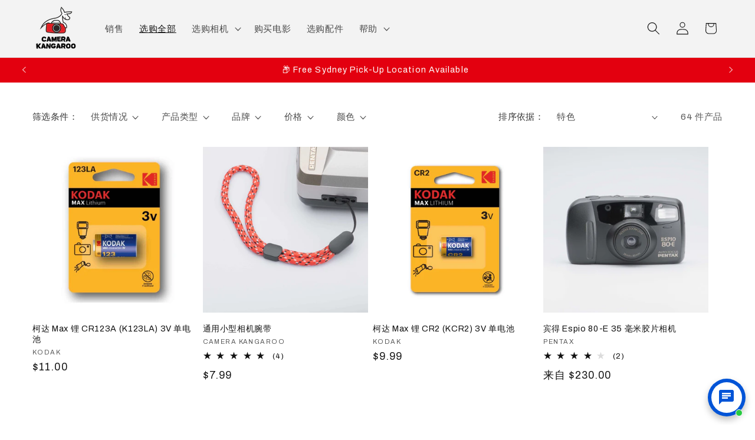

--- FILE ---
content_type: text/html; charset=utf-8
request_url: https://camerakangaroo.com.au/zh/collections/all-products
body_size: 61967
content:
<!doctype html>
<html class="js" lang="zh-CN">
  <head>
    <meta charset="utf-8">
    <meta http-equiv="X-UA-Compatible" content="IE=edge">
    <meta name="viewport" content="width=device-width,initial-scale=1">
    <meta name="theme-color" content="">
    <link rel="canonical" href="https://camerakangaroo.com.au/zh/collections/all-products"><link rel="icon" type="image/png" href="//camerakangaroo.com.au/cdn/shop/files/camera-kangaroo-secondary-logo.png?crop=center&height=32&v=1680389095&width=32"><link rel="preconnect" href="https://fonts.shopifycdn.com" crossorigin><title>
      所有产品 |相机袋鼠 |探索完整系列
 &ndash; Camera Kangaroo</title>

    
      <meta name="description" content="探索袋鼠相机的全合一系列，满足您的相机需求。立即购买，轻松捕捉生活中的珍贵时刻。">
    

    

<meta property="og:site_name" content="Camera Kangaroo">
<meta property="og:url" content="https://camerakangaroo.com.au/zh/collections/all-products">
<meta property="og:title" content="所有产品 |相机袋鼠 |探索完整系列">
<meta property="og:type" content="website">
<meta property="og:description" content="探索袋鼠相机的全合一系列，满足您的相机需求。立即购买，轻松捕捉生活中的珍贵时刻。"><meta property="og:image" content="http://camerakangaroo.com.au/cdn/shop/files/camera-kangaroo-hero500x500.jpg?v=1696376817">
  <meta property="og:image:secure_url" content="https://camerakangaroo.com.au/cdn/shop/files/camera-kangaroo-hero500x500.jpg?v=1696376817">
  <meta property="og:image:width" content="500">
  <meta property="og:image:height" content="500"><meta name="twitter:card" content="summary_large_image">
<meta name="twitter:title" content="所有产品 |相机袋鼠 |探索完整系列">
<meta name="twitter:description" content="探索袋鼠相机的全合一系列，满足您的相机需求。立即购买，轻松捕捉生活中的珍贵时刻。">


    <script src="//camerakangaroo.com.au/cdn/shop/t/24/assets/constants.js?v=132983761750457495441729627993" defer="defer"></script>
    <script src="//camerakangaroo.com.au/cdn/shop/t/24/assets/pubsub.js?v=158357773527763999511729627995" defer="defer"></script>
    <script src="//camerakangaroo.com.au/cdn/shop/t/24/assets/global.js?v=152862011079830610291729627993" defer="defer"></script>
    <script src="//camerakangaroo.com.au/cdn/shop/t/24/assets/details-disclosure.js?v=13653116266235556501729627993" defer="defer"></script>
    <script src="//camerakangaroo.com.au/cdn/shop/t/24/assets/details-modal.js?v=25581673532751508451729627993" defer="defer"></script>
    <script src="//camerakangaroo.com.au/cdn/shop/t/24/assets/search-form.js?v=133129549252120666541729627995" defer="defer"></script><script src="//camerakangaroo.com.au/cdn/shop/t/24/assets/animations.js?v=88693664871331136111729627992" defer="defer"></script><script>window.performance && window.performance.mark && window.performance.mark('shopify.content_for_header.start');</script><meta name="google-site-verification" content="OJ08JDJIqEWpHmImDx4k1QDVQxjv0fEqXwsuOOFOkRY">
<meta name="facebook-domain-verification" content="cnhc9ez2excplrnwspatgcdxdh62ah">
<meta id="shopify-digital-wallet" name="shopify-digital-wallet" content="/71150207293/digital_wallets/dialog">
<meta name="shopify-checkout-api-token" content="22c58a72d39a5e0a5eb7744fc4a29315">
<meta id="in-context-paypal-metadata" data-shop-id="71150207293" data-venmo-supported="false" data-environment="production" data-locale="zh_CN" data-paypal-v4="true" data-currency="AUD">
<link rel="alternate" type="application/atom+xml" title="Feed" href="/zh/collections/all-products.atom" />
<link rel="next" href="/zh/collections/all-products?page=2">
<link rel="alternate" hreflang="x-default" href="https://camerakangaroo.com.au/collections/all-products">
<link rel="alternate" hreflang="en" href="https://camerakangaroo.com.au/collections/all-products">
<link rel="alternate" hreflang="zh-Hans" href="https://camerakangaroo.com.au/zh/collections/all-products">
<link rel="alternate" hreflang="es" href="https://camerakangaroo.com.au/es/collections/all-products">
<link rel="alternate" hreflang="zh-Hans-AU" href="https://camerakangaroo.com.au/zh/collections/all-products">
<link rel="alternate" type="application/json+oembed" href="https://camerakangaroo.com.au/zh/collections/all-products.oembed">
<script async="async" src="/checkouts/internal/preloads.js?locale=zh-AU"></script>
<link rel="preconnect" href="https://shop.app" crossorigin="anonymous">
<script async="async" src="https://shop.app/checkouts/internal/preloads.js?locale=zh-AU&shop_id=71150207293" crossorigin="anonymous"></script>
<script id="apple-pay-shop-capabilities" type="application/json">{"shopId":71150207293,"countryCode":"AU","currencyCode":"AUD","merchantCapabilities":["supports3DS"],"merchantId":"gid:\/\/shopify\/Shop\/71150207293","merchantName":"Camera Kangaroo","requiredBillingContactFields":["postalAddress","email"],"requiredShippingContactFields":["postalAddress","email"],"shippingType":"shipping","supportedNetworks":["visa","masterCard","amex","jcb"],"total":{"type":"pending","label":"Camera Kangaroo","amount":"1.00"},"shopifyPaymentsEnabled":true,"supportsSubscriptions":true}</script>
<script id="shopify-features" type="application/json">{"accessToken":"22c58a72d39a5e0a5eb7744fc4a29315","betas":["rich-media-storefront-analytics"],"domain":"camerakangaroo.com.au","predictiveSearch":true,"shopId":71150207293,"locale":"zh-cn"}</script>
<script>var Shopify = Shopify || {};
Shopify.shop = "camerakangaroo.myshopify.com";
Shopify.locale = "zh-CN";
Shopify.currency = {"active":"AUD","rate":"1.0"};
Shopify.country = "AU";
Shopify.theme = {"name":"Dawn v15.2.0 20241023","id":172649414973,"schema_name":"Dawn","schema_version":"15.2.0","theme_store_id":887,"role":"main"};
Shopify.theme.handle = "null";
Shopify.theme.style = {"id":null,"handle":null};
Shopify.cdnHost = "camerakangaroo.com.au/cdn";
Shopify.routes = Shopify.routes || {};
Shopify.routes.root = "/zh/";</script>
<script type="module">!function(o){(o.Shopify=o.Shopify||{}).modules=!0}(window);</script>
<script>!function(o){function n(){var o=[];function n(){o.push(Array.prototype.slice.apply(arguments))}return n.q=o,n}var t=o.Shopify=o.Shopify||{};t.loadFeatures=n(),t.autoloadFeatures=n()}(window);</script>
<script>
  window.ShopifyPay = window.ShopifyPay || {};
  window.ShopifyPay.apiHost = "shop.app\/pay";
  window.ShopifyPay.redirectState = null;
</script>
<script id="shop-js-analytics" type="application/json">{"pageType":"collection"}</script>
<script defer="defer" async type="module" src="//camerakangaroo.com.au/cdn/shopifycloud/shop-js/modules/v2/client.init-shop-cart-sync_DOeOI85m.zh-CN.esm.js"></script>
<script defer="defer" async type="module" src="//camerakangaroo.com.au/cdn/shopifycloud/shop-js/modules/v2/chunk.common_CNX97BC6.esm.js"></script>
<script defer="defer" async type="module" src="//camerakangaroo.com.au/cdn/shopifycloud/shop-js/modules/v2/chunk.modal_DW02LmOA.esm.js"></script>
<script type="module">
  await import("//camerakangaroo.com.au/cdn/shopifycloud/shop-js/modules/v2/client.init-shop-cart-sync_DOeOI85m.zh-CN.esm.js");
await import("//camerakangaroo.com.au/cdn/shopifycloud/shop-js/modules/v2/chunk.common_CNX97BC6.esm.js");
await import("//camerakangaroo.com.au/cdn/shopifycloud/shop-js/modules/v2/chunk.modal_DW02LmOA.esm.js");

  window.Shopify.SignInWithShop?.initShopCartSync?.({"fedCMEnabled":true,"windoidEnabled":true});

</script>
<script>
  window.Shopify = window.Shopify || {};
  if (!window.Shopify.featureAssets) window.Shopify.featureAssets = {};
  window.Shopify.featureAssets['shop-js'] = {"shop-cart-sync":["modules/v2/client.shop-cart-sync_DQ5R7mxa.zh-CN.esm.js","modules/v2/chunk.common_CNX97BC6.esm.js","modules/v2/chunk.modal_DW02LmOA.esm.js"],"init-fed-cm":["modules/v2/client.init-fed-cm_35l71gwP.zh-CN.esm.js","modules/v2/chunk.common_CNX97BC6.esm.js","modules/v2/chunk.modal_DW02LmOA.esm.js"],"shop-cash-offers":["modules/v2/client.shop-cash-offers_CFT9K2X2.zh-CN.esm.js","modules/v2/chunk.common_CNX97BC6.esm.js","modules/v2/chunk.modal_DW02LmOA.esm.js"],"shop-login-button":["modules/v2/client.shop-login-button_mArElcba.zh-CN.esm.js","modules/v2/chunk.common_CNX97BC6.esm.js","modules/v2/chunk.modal_DW02LmOA.esm.js"],"pay-button":["modules/v2/client.pay-button_CfwDfvJN.zh-CN.esm.js","modules/v2/chunk.common_CNX97BC6.esm.js","modules/v2/chunk.modal_DW02LmOA.esm.js"],"shop-button":["modules/v2/client.shop-button_OUSYwYgX.zh-CN.esm.js","modules/v2/chunk.common_CNX97BC6.esm.js","modules/v2/chunk.modal_DW02LmOA.esm.js"],"avatar":["modules/v2/client.avatar_BTnouDA3.zh-CN.esm.js"],"init-windoid":["modules/v2/client.init-windoid_BP6zOQoH.zh-CN.esm.js","modules/v2/chunk.common_CNX97BC6.esm.js","modules/v2/chunk.modal_DW02LmOA.esm.js"],"init-shop-for-new-customer-accounts":["modules/v2/client.init-shop-for-new-customer-accounts_B1W-h9Xk.zh-CN.esm.js","modules/v2/client.shop-login-button_mArElcba.zh-CN.esm.js","modules/v2/chunk.common_CNX97BC6.esm.js","modules/v2/chunk.modal_DW02LmOA.esm.js"],"init-shop-email-lookup-coordinator":["modules/v2/client.init-shop-email-lookup-coordinator_D6DZIgdR.zh-CN.esm.js","modules/v2/chunk.common_CNX97BC6.esm.js","modules/v2/chunk.modal_DW02LmOA.esm.js"],"init-shop-cart-sync":["modules/v2/client.init-shop-cart-sync_DOeOI85m.zh-CN.esm.js","modules/v2/chunk.common_CNX97BC6.esm.js","modules/v2/chunk.modal_DW02LmOA.esm.js"],"shop-toast-manager":["modules/v2/client.shop-toast-manager_Ck6nr7KU.zh-CN.esm.js","modules/v2/chunk.common_CNX97BC6.esm.js","modules/v2/chunk.modal_DW02LmOA.esm.js"],"init-customer-accounts":["modules/v2/client.init-customer-accounts_B88YdSwu.zh-CN.esm.js","modules/v2/client.shop-login-button_mArElcba.zh-CN.esm.js","modules/v2/chunk.common_CNX97BC6.esm.js","modules/v2/chunk.modal_DW02LmOA.esm.js"],"init-customer-accounts-sign-up":["modules/v2/client.init-customer-accounts-sign-up_NS53s9X1.zh-CN.esm.js","modules/v2/client.shop-login-button_mArElcba.zh-CN.esm.js","modules/v2/chunk.common_CNX97BC6.esm.js","modules/v2/chunk.modal_DW02LmOA.esm.js"],"shop-follow-button":["modules/v2/client.shop-follow-button_uFPBCXuD.zh-CN.esm.js","modules/v2/chunk.common_CNX97BC6.esm.js","modules/v2/chunk.modal_DW02LmOA.esm.js"],"checkout-modal":["modules/v2/client.checkout-modal_ChZVbENA.zh-CN.esm.js","modules/v2/chunk.common_CNX97BC6.esm.js","modules/v2/chunk.modal_DW02LmOA.esm.js"],"shop-login":["modules/v2/client.shop-login_SmcAnPzv.zh-CN.esm.js","modules/v2/chunk.common_CNX97BC6.esm.js","modules/v2/chunk.modal_DW02LmOA.esm.js"],"lead-capture":["modules/v2/client.lead-capture_Cy6UCOcK.zh-CN.esm.js","modules/v2/chunk.common_CNX97BC6.esm.js","modules/v2/chunk.modal_DW02LmOA.esm.js"],"payment-terms":["modules/v2/client.payment-terms_B1n125dT.zh-CN.esm.js","modules/v2/chunk.common_CNX97BC6.esm.js","modules/v2/chunk.modal_DW02LmOA.esm.js"]};
</script>
<script>(function() {
  var isLoaded = false;
  function asyncLoad() {
    if (isLoaded) return;
    isLoaded = true;
    var urls = ["https:\/\/deliverytimer.herokuapp.com\/deliverrytimer.js?shop=camerakangaroo.myshopify.com","https:\/\/static.klaviyo.com\/onsite\/js\/klaviyo.js?company_id=S8UAir\u0026shop=camerakangaroo.myshopify.com"];
    for (var i = 0; i < urls.length; i++) {
      var s = document.createElement('script');
      s.type = 'text/javascript';
      s.async = true;
      s.src = urls[i];
      var x = document.getElementsByTagName('script')[0];
      x.parentNode.insertBefore(s, x);
    }
  };
  if(window.attachEvent) {
    window.attachEvent('onload', asyncLoad);
  } else {
    window.addEventListener('load', asyncLoad, false);
  }
})();</script>
<script id="__st">var __st={"a":71150207293,"offset":39600,"reqid":"a6b78a8c-0795-4706-ae90-244b94b2e21d-1769046798","pageurl":"camerakangaroo.com.au\/zh\/collections\/all-products","u":"9af99e4a73eb","p":"collection","rtyp":"collection","rid":444770550077};</script>
<script>window.ShopifyPaypalV4VisibilityTracking = true;</script>
<script id="captcha-bootstrap">!function(){'use strict';const t='contact',e='account',n='new_comment',o=[[t,t],['blogs',n],['comments',n],[t,'customer']],c=[[e,'customer_login'],[e,'guest_login'],[e,'recover_customer_password'],[e,'create_customer']],r=t=>t.map((([t,e])=>`form[action*='/${t}']:not([data-nocaptcha='true']) input[name='form_type'][value='${e}']`)).join(','),a=t=>()=>t?[...document.querySelectorAll(t)].map((t=>t.form)):[];function s(){const t=[...o],e=r(t);return a(e)}const i='password',u='form_key',d=['recaptcha-v3-token','g-recaptcha-response','h-captcha-response',i],f=()=>{try{return window.sessionStorage}catch{return}},m='__shopify_v',_=t=>t.elements[u];function p(t,e,n=!1){try{const o=window.sessionStorage,c=JSON.parse(o.getItem(e)),{data:r}=function(t){const{data:e,action:n}=t;return t[m]||n?{data:e,action:n}:{data:t,action:n}}(c);for(const[e,n]of Object.entries(r))t.elements[e]&&(t.elements[e].value=n);n&&o.removeItem(e)}catch(o){console.error('form repopulation failed',{error:o})}}const l='form_type',E='cptcha';function T(t){t.dataset[E]=!0}const w=window,h=w.document,L='Shopify',v='ce_forms',y='captcha';let A=!1;((t,e)=>{const n=(g='f06e6c50-85a8-45c8-87d0-21a2b65856fe',I='https://cdn.shopify.com/shopifycloud/storefront-forms-hcaptcha/ce_storefront_forms_captcha_hcaptcha.v1.5.2.iife.js',D={infoText:'受 hCaptcha 保护',privacyText:'隐私',termsText:'条款'},(t,e,n)=>{const o=w[L][v],c=o.bindForm;if(c)return c(t,g,e,D).then(n);var r;o.q.push([[t,g,e,D],n]),r=I,A||(h.body.append(Object.assign(h.createElement('script'),{id:'captcha-provider',async:!0,src:r})),A=!0)});var g,I,D;w[L]=w[L]||{},w[L][v]=w[L][v]||{},w[L][v].q=[],w[L][y]=w[L][y]||{},w[L][y].protect=function(t,e){n(t,void 0,e),T(t)},Object.freeze(w[L][y]),function(t,e,n,w,h,L){const[v,y,A,g]=function(t,e,n){const i=e?o:[],u=t?c:[],d=[...i,...u],f=r(d),m=r(i),_=r(d.filter((([t,e])=>n.includes(e))));return[a(f),a(m),a(_),s()]}(w,h,L),I=t=>{const e=t.target;return e instanceof HTMLFormElement?e:e&&e.form},D=t=>v().includes(t);t.addEventListener('submit',(t=>{const e=I(t);if(!e)return;const n=D(e)&&!e.dataset.hcaptchaBound&&!e.dataset.recaptchaBound,o=_(e),c=g().includes(e)&&(!o||!o.value);(n||c)&&t.preventDefault(),c&&!n&&(function(t){try{if(!f())return;!function(t){const e=f();if(!e)return;const n=_(t);if(!n)return;const o=n.value;o&&e.removeItem(o)}(t);const e=Array.from(Array(32),(()=>Math.random().toString(36)[2])).join('');!function(t,e){_(t)||t.append(Object.assign(document.createElement('input'),{type:'hidden',name:u})),t.elements[u].value=e}(t,e),function(t,e){const n=f();if(!n)return;const o=[...t.querySelectorAll(`input[type='${i}']`)].map((({name:t})=>t)),c=[...d,...o],r={};for(const[a,s]of new FormData(t).entries())c.includes(a)||(r[a]=s);n.setItem(e,JSON.stringify({[m]:1,action:t.action,data:r}))}(t,e)}catch(e){console.error('failed to persist form',e)}}(e),e.submit())}));const S=(t,e)=>{t&&!t.dataset[E]&&(n(t,e.some((e=>e===t))),T(t))};for(const o of['focusin','change'])t.addEventListener(o,(t=>{const e=I(t);D(e)&&S(e,y())}));const B=e.get('form_key'),M=e.get(l),P=B&&M;t.addEventListener('DOMContentLoaded',(()=>{const t=y();if(P)for(const e of t)e.elements[l].value===M&&p(e,B);[...new Set([...A(),...v().filter((t=>'true'===t.dataset.shopifyCaptcha))])].forEach((e=>S(e,t)))}))}(h,new URLSearchParams(w.location.search),n,t,e,['guest_login'])})(!0,!0)}();</script>
<script integrity="sha256-4kQ18oKyAcykRKYeNunJcIwy7WH5gtpwJnB7kiuLZ1E=" data-source-attribution="shopify.loadfeatures" defer="defer" src="//camerakangaroo.com.au/cdn/shopifycloud/storefront/assets/storefront/load_feature-a0a9edcb.js" crossorigin="anonymous"></script>
<script crossorigin="anonymous" defer="defer" src="//camerakangaroo.com.au/cdn/shopifycloud/storefront/assets/shopify_pay/storefront-65b4c6d7.js?v=20250812"></script>
<script data-source-attribution="shopify.dynamic_checkout.dynamic.init">var Shopify=Shopify||{};Shopify.PaymentButton=Shopify.PaymentButton||{isStorefrontPortableWallets:!0,init:function(){window.Shopify.PaymentButton.init=function(){};var t=document.createElement("script");t.src="https://camerakangaroo.com.au/cdn/shopifycloud/portable-wallets/latest/portable-wallets.zh-cn.js",t.type="module",document.head.appendChild(t)}};
</script>
<script data-source-attribution="shopify.dynamic_checkout.buyer_consent">
  function portableWalletsHideBuyerConsent(e){var t=document.getElementById("shopify-buyer-consent"),n=document.getElementById("shopify-subscription-policy-button");t&&n&&(t.classList.add("hidden"),t.setAttribute("aria-hidden","true"),n.removeEventListener("click",e))}function portableWalletsShowBuyerConsent(e){var t=document.getElementById("shopify-buyer-consent"),n=document.getElementById("shopify-subscription-policy-button");t&&n&&(t.classList.remove("hidden"),t.removeAttribute("aria-hidden"),n.addEventListener("click",e))}window.Shopify?.PaymentButton&&(window.Shopify.PaymentButton.hideBuyerConsent=portableWalletsHideBuyerConsent,window.Shopify.PaymentButton.showBuyerConsent=portableWalletsShowBuyerConsent);
</script>
<script data-source-attribution="shopify.dynamic_checkout.cart.bootstrap">document.addEventListener("DOMContentLoaded",(function(){function t(){return document.querySelector("shopify-accelerated-checkout-cart, shopify-accelerated-checkout")}if(t())Shopify.PaymentButton.init();else{new MutationObserver((function(e,n){t()&&(Shopify.PaymentButton.init(),n.disconnect())})).observe(document.body,{childList:!0,subtree:!0})}}));
</script>
<link id="shopify-accelerated-checkout-styles" rel="stylesheet" media="screen" href="https://camerakangaroo.com.au/cdn/shopifycloud/portable-wallets/latest/accelerated-checkout-backwards-compat.css" crossorigin="anonymous">
<style id="shopify-accelerated-checkout-cart">
        #shopify-buyer-consent {
  margin-top: 1em;
  display: inline-block;
  width: 100%;
}

#shopify-buyer-consent.hidden {
  display: none;
}

#shopify-subscription-policy-button {
  background: none;
  border: none;
  padding: 0;
  text-decoration: underline;
  font-size: inherit;
  cursor: pointer;
}

#shopify-subscription-policy-button::before {
  box-shadow: none;
}

      </style>
<script id="sections-script" data-sections="header" defer="defer" src="//camerakangaroo.com.au/cdn/shop/t/24/compiled_assets/scripts.js?v=649"></script>
<script>window.performance && window.performance.mark && window.performance.mark('shopify.content_for_header.end');</script>


    <style data-shopify>
      @font-face {
  font-family: Archivo;
  font-weight: 400;
  font-style: normal;
  font-display: swap;
  src: url("//camerakangaroo.com.au/cdn/fonts/archivo/archivo_n4.dc8d917cc69af0a65ae04d01fd8eeab28a3573c9.woff2") format("woff2"),
       url("//camerakangaroo.com.au/cdn/fonts/archivo/archivo_n4.bd6b9c34fdb81d7646836be8065ce3c80a2cc984.woff") format("woff");
}

      @font-face {
  font-family: Archivo;
  font-weight: 700;
  font-style: normal;
  font-display: swap;
  src: url("//camerakangaroo.com.au/cdn/fonts/archivo/archivo_n7.651b020b3543640c100112be6f1c1b8e816c7f13.woff2") format("woff2"),
       url("//camerakangaroo.com.au/cdn/fonts/archivo/archivo_n7.7e9106d320e6594976a7dcb57957f3e712e83c96.woff") format("woff");
}

      @font-face {
  font-family: Archivo;
  font-weight: 400;
  font-style: italic;
  font-display: swap;
  src: url("//camerakangaroo.com.au/cdn/fonts/archivo/archivo_i4.37d8c4e02dc4f8e8b559f47082eb24a5c48c2908.woff2") format("woff2"),
       url("//camerakangaroo.com.au/cdn/fonts/archivo/archivo_i4.839d35d75c605237591e73815270f86ab696602c.woff") format("woff");
}

      @font-face {
  font-family: Archivo;
  font-weight: 700;
  font-style: italic;
  font-display: swap;
  src: url("//camerakangaroo.com.au/cdn/fonts/archivo/archivo_i7.3dc798c6f261b8341dd97dd5c78d97d457c63517.woff2") format("woff2"),
       url("//camerakangaroo.com.au/cdn/fonts/archivo/archivo_i7.3b65e9d326e7379bd5f15bcb927c5d533d950ff6.woff") format("woff");
}

      @font-face {
  font-family: Archivo;
  font-weight: 400;
  font-style: normal;
  font-display: swap;
  src: url("//camerakangaroo.com.au/cdn/fonts/archivo/archivo_n4.dc8d917cc69af0a65ae04d01fd8eeab28a3573c9.woff2") format("woff2"),
       url("//camerakangaroo.com.au/cdn/fonts/archivo/archivo_n4.bd6b9c34fdb81d7646836be8065ce3c80a2cc984.woff") format("woff");
}


      
        :root,
        .color-background-1 {
          --color-background: 255,255,255;
        
          --gradient-background: #ffffff;
        

        

        --color-foreground: 18,18,18;
        --color-background-contrast: 191,191,191;
        --color-shadow: 18,18,18;
        --color-button: 227,0,15;
        --color-button-text: 255,255,255;
        --color-secondary-button: 255,255,255;
        --color-secondary-button-text: 18,18,18;
        --color-link: 18,18,18;
        --color-badge-foreground: 18,18,18;
        --color-badge-background: 255,255,255;
        --color-badge-border: 18,18,18;
        --payment-terms-background-color: rgb(255 255 255);
      }
      
        
        .color-background-2 {
          --color-background: 243,243,243;
        
          --gradient-background: #f3f3f3;
        

        

        --color-foreground: 18,18,18;
        --color-background-contrast: 179,179,179;
        --color-shadow: 18,18,18;
        --color-button: 18,18,18;
        --color-button-text: 243,243,243;
        --color-secondary-button: 243,243,243;
        --color-secondary-button-text: 18,18,18;
        --color-link: 18,18,18;
        --color-badge-foreground: 18,18,18;
        --color-badge-background: 243,243,243;
        --color-badge-border: 18,18,18;
        --payment-terms-background-color: rgb(243 243 243);
      }
      
        
        .color-inverse {
          --color-background: 18,18,18;
        
          --gradient-background: #121212;
        

        

        --color-foreground: 255,255,255;
        --color-background-contrast: 146,146,146;
        --color-shadow: 18,18,18;
        --color-button: 255,255,255;
        --color-button-text: 18,18,18;
        --color-secondary-button: 18,18,18;
        --color-secondary-button-text: 255,255,255;
        --color-link: 255,255,255;
        --color-badge-foreground: 255,255,255;
        --color-badge-background: 18,18,18;
        --color-badge-border: 255,255,255;
        --payment-terms-background-color: rgb(18 18 18);
      }
      
        
        .color-accent-1 {
          --color-background: 227,0,15;
        
          --gradient-background: #e3000f;
        

        

        --color-foreground: 255,255,255;
        --color-background-contrast: 99,0,7;
        --color-shadow: 18,18,18;
        --color-button: 255,255,255;
        --color-button-text: 227,0,15;
        --color-secondary-button: 227,0,15;
        --color-secondary-button-text: 255,255,255;
        --color-link: 255,255,255;
        --color-badge-foreground: 255,255,255;
        --color-badge-background: 227,0,15;
        --color-badge-border: 255,255,255;
        --payment-terms-background-color: rgb(227 0 15);
      }
      
        
        .color-accent-2 {
          --color-background: 0,49,255;
        
          --gradient-background: #0031ff;
        

        

        --color-foreground: 255,255,255;
        --color-background-contrast: 26,70,255;
        --color-shadow: 18,18,18;
        --color-button: 255,255,255;
        --color-button-text: 0,49,255;
        --color-secondary-button: 0,49,255;
        --color-secondary-button-text: 255,255,255;
        --color-link: 255,255,255;
        --color-badge-foreground: 255,255,255;
        --color-badge-background: 0,49,255;
        --color-badge-border: 255,255,255;
        --payment-terms-background-color: rgb(0 49 255);
      }
      
        
        .color-scheme-988bc65c-9bda-4c88-9901-c2f2e079dbbc {
          --color-background: 255,255,255;
        
          --gradient-background: #ffffff;
        

        

        --color-foreground: 18,18,18;
        --color-background-contrast: 191,191,191;
        --color-shadow: 18,18,18;
        --color-button: 227,0,15;
        --color-button-text: 255,255,255;
        --color-secondary-button: 255,255,255;
        --color-secondary-button-text: 18,18,18;
        --color-link: 18,18,18;
        --color-badge-foreground: 18,18,18;
        --color-badge-background: 255,255,255;
        --color-badge-border: 18,18,18;
        --payment-terms-background-color: rgb(255 255 255);
      }
      

      body, .color-background-1, .color-background-2, .color-inverse, .color-accent-1, .color-accent-2, .color-scheme-988bc65c-9bda-4c88-9901-c2f2e079dbbc {
        color: rgba(var(--color-foreground), 0.75);
        background-color: rgb(var(--color-background));
      }

      :root {
        --font-body-family: Archivo, sans-serif;
        --font-body-style: normal;
        --font-body-weight: 400;
        --font-body-weight-bold: 700;

        --font-heading-family: Archivo, sans-serif;
        --font-heading-style: normal;
        --font-heading-weight: 400;

        --font-body-scale: 1.1;
        --font-heading-scale: 1.0;

        --media-padding: px;
        --media-border-opacity: 0.05;
        --media-border-width: 1px;
        --media-radius: 0px;
        --media-shadow-opacity: 0.0;
        --media-shadow-horizontal-offset: 0px;
        --media-shadow-vertical-offset: 4px;
        --media-shadow-blur-radius: 5px;
        --media-shadow-visible: 0;

        --page-width: 120rem;
        --page-width-margin: 0rem;

        --product-card-image-padding: 0.0rem;
        --product-card-corner-radius: 0.0rem;
        --product-card-text-alignment: left;
        --product-card-border-width: 0.0rem;
        --product-card-border-opacity: 0.1;
        --product-card-shadow-opacity: 0.0;
        --product-card-shadow-visible: 0;
        --product-card-shadow-horizontal-offset: 0.0rem;
        --product-card-shadow-vertical-offset: 0.4rem;
        --product-card-shadow-blur-radius: 0.5rem;

        --collection-card-image-padding: 0.0rem;
        --collection-card-corner-radius: 0.0rem;
        --collection-card-text-alignment: left;
        --collection-card-border-width: 0.0rem;
        --collection-card-border-opacity: 0.1;
        --collection-card-shadow-opacity: 0.0;
        --collection-card-shadow-visible: 0;
        --collection-card-shadow-horizontal-offset: 0.0rem;
        --collection-card-shadow-vertical-offset: 0.4rem;
        --collection-card-shadow-blur-radius: 0.5rem;

        --blog-card-image-padding: 0.0rem;
        --blog-card-corner-radius: 0.0rem;
        --blog-card-text-alignment: left;
        --blog-card-border-width: 0.0rem;
        --blog-card-border-opacity: 0.1;
        --blog-card-shadow-opacity: 0.0;
        --blog-card-shadow-visible: 0;
        --blog-card-shadow-horizontal-offset: 0.0rem;
        --blog-card-shadow-vertical-offset: 0.4rem;
        --blog-card-shadow-blur-radius: 0.5rem;

        --badge-corner-radius: 4.0rem;

        --popup-border-width: 1px;
        --popup-border-opacity: 0.1;
        --popup-corner-radius: 0px;
        --popup-shadow-opacity: 0.0;
        --popup-shadow-horizontal-offset: 0px;
        --popup-shadow-vertical-offset: 4px;
        --popup-shadow-blur-radius: 5px;

        --drawer-border-width: 1px;
        --drawer-border-opacity: 0.1;
        --drawer-shadow-opacity: 0.0;
        --drawer-shadow-horizontal-offset: 0px;
        --drawer-shadow-vertical-offset: 4px;
        --drawer-shadow-blur-radius: 5px;

        --spacing-sections-desktop: 0px;
        --spacing-sections-mobile: 0px;

        --grid-desktop-vertical-spacing: 8px;
        --grid-desktop-horizontal-spacing: 8px;
        --grid-mobile-vertical-spacing: 4px;
        --grid-mobile-horizontal-spacing: 4px;

        --text-boxes-border-opacity: 0.1;
        --text-boxes-border-width: 0px;
        --text-boxes-radius: 0px;
        --text-boxes-shadow-opacity: 0.0;
        --text-boxes-shadow-visible: 0;
        --text-boxes-shadow-horizontal-offset: 0px;
        --text-boxes-shadow-vertical-offset: 4px;
        --text-boxes-shadow-blur-radius: 5px;

        --buttons-radius: 2px;
        --buttons-radius-outset: 4px;
        --buttons-border-width: 2px;
        --buttons-border-opacity: 1.0;
        --buttons-shadow-opacity: 0.0;
        --buttons-shadow-visible: 0;
        --buttons-shadow-horizontal-offset: 0px;
        --buttons-shadow-vertical-offset: 4px;
        --buttons-shadow-blur-radius: 5px;
        --buttons-border-offset: 0.3px;

        --inputs-radius: 0px;
        --inputs-border-width: 1px;
        --inputs-border-opacity: 0.55;
        --inputs-shadow-opacity: 0.0;
        --inputs-shadow-horizontal-offset: 0px;
        --inputs-margin-offset: 0px;
        --inputs-shadow-vertical-offset: 4px;
        --inputs-shadow-blur-radius: 5px;
        --inputs-radius-outset: 0px;

        --variant-pills-radius: 10px;
        --variant-pills-border-width: 1px;
        --variant-pills-border-opacity: 0.55;
        --variant-pills-shadow-opacity: 0.0;
        --variant-pills-shadow-horizontal-offset: 0px;
        --variant-pills-shadow-vertical-offset: 4px;
        --variant-pills-shadow-blur-radius: 5px;
      }

      *,
      *::before,
      *::after {
        box-sizing: inherit;
      }

      html {
        box-sizing: border-box;
        font-size: calc(var(--font-body-scale) * 62.5%);
        height: 100%;
      }

      body {
        display: grid;
        grid-template-rows: auto auto 1fr auto;
        grid-template-columns: 100%;
        min-height: 100%;
        margin: 0;
        font-size: 1.5rem;
        letter-spacing: 0.06rem;
        line-height: calc(1 + 0.8 / var(--font-body-scale));
        font-family: var(--font-body-family);
        font-style: var(--font-body-style);
        font-weight: var(--font-body-weight);
      }

      @media screen and (min-width: 750px) {
        body {
          font-size: 1.6rem;
        }
      }
    </style>

    <link href="//camerakangaroo.com.au/cdn/shop/t/24/assets/base.css?v=159841507637079171801729627992" rel="stylesheet" type="text/css" media="all" />
    <link rel="stylesheet" href="//camerakangaroo.com.au/cdn/shop/t/24/assets/component-cart-items.css?v=123238115697927560811729627992" media="print" onload="this.media='all'">
      <link rel="preload" as="font" href="//camerakangaroo.com.au/cdn/fonts/archivo/archivo_n4.dc8d917cc69af0a65ae04d01fd8eeab28a3573c9.woff2" type="font/woff2" crossorigin>
      

      <link rel="preload" as="font" href="//camerakangaroo.com.au/cdn/fonts/archivo/archivo_n4.dc8d917cc69af0a65ae04d01fd8eeab28a3573c9.woff2" type="font/woff2" crossorigin>
      
<link href="//camerakangaroo.com.au/cdn/shop/t/24/assets/component-localization-form.css?v=170315343355214948141729627992" rel="stylesheet" type="text/css" media="all" />
      <script src="//camerakangaroo.com.au/cdn/shop/t/24/assets/localization-form.js?v=144176611646395275351729627994" defer="defer"></script><link
        rel="stylesheet"
        href="//camerakangaroo.com.au/cdn/shop/t/24/assets/component-predictive-search.css?v=118923337488134913561729627992"
        media="print"
        onload="this.media='all'"
      ><script>
      if (Shopify.designMode) {
        document.documentElement.classList.add('shopify-design-mode');
      }
    </script>
  <!-- BEGIN app block: shopify://apps/tinyseo/blocks/collection-json-ld-embed/0605268f-f7c4-4e95-b560-e43df7d59ae4 --><script type="application/ld+json" id="tinyimg-collection-json-ld">
{
  "@context" : "http://schema.org",
  "@type": "CollectionPage",
  "@id": "https://camerakangaroo.com.au/zh/collections/all-products",
  "name": "所有产品",
  "url": "https://camerakangaroo.com.au/collections/all-products",
  
  "description": "探索袋鼠相机的全合一系列，满足您的相机需求。立即购买，轻松捕捉生活中的珍贵时刻。",
  
  
  "image": "https://camerakangaroo.com.au/cdn/shop/products/kodak-max-lithium-cr123a-k123la-3v-single-battery-694667_1024x1024.jpg?v=1696287205",
  
  "mainEntity" : {
    "@type":"ItemList",
    "itemListElement":[
      

      {
        "@type":"ListItem",
        "position":1,
        "url":"https://camerakangaroo.com.au/products/kodak-batteries-max-lithium-cr123a-k123la-3v-single-pack"
      },
      {
        "@type":"ListItem",
        "position":2,
        "url":"https://camerakangaroo.com.au/products/universal-small-camera-wrist-strap"
      },
      {
        "@type":"ListItem",
        "position":3,
        "url":"https://camerakangaroo.com.au/products/kodak-batteries-max-lithium-cr2-kcr2-3v-single-pack"
      },
      {
        "@type":"ListItem",
        "position":4,
        "url":"https://camerakangaroo.com.au/products/pentax-espio-80-e-35mm-film-camera"
      },
      {
        "@type":"ListItem",
        "position":5,
        "url":"https://camerakangaroo.com.au/products/pentax-espio-90mc-35mm-film-camera-silver"
      },
      {
        "@type":"ListItem",
        "position":6,
        "url":"https://camerakangaroo.com.au/products/canon-autoboy-n150-35mm-film-camera"
      },
      {
        "@type":"ListItem",
        "position":7,
        "url":"https://camerakangaroo.com.au/products/portra-400-film-canister-keychain"
      },
      {
        "@type":"ListItem",
        "position":8,
        "url":"https://camerakangaroo.com.au/products/olympus-mju-zoom-140-vf-35mm-film-camera"
      },
      {
        "@type":"ListItem",
        "position":9,
        "url":"https://camerakangaroo.com.au/products/vegan-leather-soft-case-cover-camera-bag-pouch"
      },
      {
        "@type":"ListItem",
        "position":10,
        "url":"https://camerakangaroo.com.au/products/olympus-trip-xb3-35mm-film-camera"
      },
      {
        "@type":"ListItem",
        "position":11,
        "url":"https://camerakangaroo.com.au/products/nikon-lite-touch-zoom-120ed-35mm-film-camera"
      },
      {
        "@type":"ListItem",
        "position":12,
        "url":"https://camerakangaroo.com.au/products/olympus-mju-zoom-panorama-35mm-film-camera"
      },
      {
        "@type":"ListItem",
        "position":13,
        "url":"https://camerakangaroo.com.au/products/mini-portable-dust-blower-for-camera-lens"
      },
      {
        "@type":"ListItem",
        "position":14,
        "url":"https://camerakangaroo.com.au/products/pentax-iqzoom-120mi-35mm-film-camera"
      },
      {
        "@type":"ListItem",
        "position":15,
        "url":"https://camerakangaroo.com.au/products/olympus-trip-300-35mm-film-camera"
      },
      {
        "@type":"ListItem",
        "position":16,
        "url":"https://camerakangaroo.com.au/products/kodak-batteries-max-super-alkaline-4lr44-k28a-6v-single-pack"
      },
      {
        "@type":"ListItem",
        "position":17,
        "url":"https://camerakangaroo.com.au/products/pentax-espio-90mc-35mm-film-camera-black"
      },
      {
        "@type":"ListItem",
        "position":18,
        "url":"https://camerakangaroo.com.au/products/kodak-batteries-max-super-alkaline-lr44-ka76-1-5v-single-pack"
      },
      {
        "@type":"ListItem",
        "position":19,
        "url":"https://camerakangaroo.com.au/products/kodak-ultramax-400-colour-35mm-36-exp-film-single-roll"
      },
      {
        "@type":"ListItem",
        "position":20,
        "url":"https://camerakangaroo.com.au/products/kodak-vision3-50d-7203-50ft-super-8-film"
      }
  
    ]
  }
}

</script>
<!-- END app block --><!-- BEGIN app block: shopify://apps/instafeed/blocks/head-block/c447db20-095d-4a10-9725-b5977662c9d5 --><link rel="preconnect" href="https://cdn.nfcube.com/">
<link rel="preconnect" href="https://scontent.cdninstagram.com/">


  <script>
    document.addEventListener('DOMContentLoaded', function () {
      let instafeedScript = document.createElement('script');

      
        instafeedScript.src = 'https://storage.nfcube.com/instafeed-775d16f9753de081fa6c31582a4dc7ce.js';
      

      document.body.appendChild(instafeedScript);
    });
  </script>





<!-- END app block --><!-- BEGIN app block: shopify://apps/tinyseo/blocks/breadcrumbs-json-ld-embed/0605268f-f7c4-4e95-b560-e43df7d59ae4 --><script type="application/ld+json" id="tinyimg-breadcrumbs-json-ld">
      {
        "@context": "https://schema.org",
        "@type": "BreadcrumbList",
        "itemListElement": [
          {
            "@type": "ListItem",
            "position": 1,
            "item": {
              "@id": "https://camerakangaroo.com.au",
          "name": "Home"
        }
      }
      
      ,{
        "@type": "ListItem",
        "position": 2,
        "item": {
          "@id": "https://camerakangaroo.com.au/collections/all-products",
          "name": "所有产品"
        }
      }
      
      ]
    }
  </script>
<!-- END app block --><!-- BEGIN app block: shopify://apps/klaviyo-email-marketing-sms/blocks/klaviyo-onsite-embed/2632fe16-c075-4321-a88b-50b567f42507 -->












  <script async src="https://static.klaviyo.com/onsite/js/S8UAir/klaviyo.js?company_id=S8UAir"></script>
  <script>!function(){if(!window.klaviyo){window._klOnsite=window._klOnsite||[];try{window.klaviyo=new Proxy({},{get:function(n,i){return"push"===i?function(){var n;(n=window._klOnsite).push.apply(n,arguments)}:function(){for(var n=arguments.length,o=new Array(n),w=0;w<n;w++)o[w]=arguments[w];var t="function"==typeof o[o.length-1]?o.pop():void 0,e=new Promise((function(n){window._klOnsite.push([i].concat(o,[function(i){t&&t(i),n(i)}]))}));return e}}})}catch(n){window.klaviyo=window.klaviyo||[],window.klaviyo.push=function(){var n;(n=window._klOnsite).push.apply(n,arguments)}}}}();</script>

  




  <script>
    window.klaviyoReviewsProductDesignMode = false
  </script>







<!-- END app block --><!-- BEGIN app block: shopify://apps/vitals/blocks/app-embed/aeb48102-2a5a-4f39-bdbd-d8d49f4e20b8 --><link rel="preconnect" href="https://appsolve.io/" /><link rel="preconnect" href="https://cdn-sf.vitals.app/" /><script data-ver="58" id="vtlsAebData" class="notranslate">window.vtlsLiquidData = window.vtlsLiquidData || {};window.vtlsLiquidData.buildId = 56357;

window.vtlsLiquidData.apiHosts = {
	...window.vtlsLiquidData.apiHosts,
	"1": "https://appsolve.io"
};
	window.vtlsLiquidData.moduleSettings = {"1":{"3":"00a5cd","4":"center","5":"icon","44":"easy_returns,fast_shipping,premium,secure_order","85":"","86":20,"87":20,"148":117,"978":"{}","1060":"303030"},"5":[],"9":[],"10":{"66":"circle","67":"ffffff","68":"pop","69":"left","70":2,"71":"ff0101"},"14":{"45":3,"46":8,"47":10,"48":16,"49":8,"51":true,"52":true,"112":"dark","113":"bottom","198":"fafafa","199":"888888","200":"363636","201":"636363","202":"636363","203":14,"205":13,"206":460,"207":9,"222":true,"223":true,"353":"from","354":"purchased","355":"Someone","419":"second","420":"seconds","421":"minute","422":"minutes","423":"hour","424":"hours","433":"ago","458":"","474":"standard","475":"square","490":false,"497":"added to cart","498":true,"499":true,"500":2,"501":"##count## people added this product to cart today:","515":"San Francisco, CA","557":true,"589":"00a332","799":60,"802":1,"807":"day","808":"days"},"15":{"37":"color","38":"Checkout safely using your preferred payment method","63":"2120bb","64":"mastercard,visa,american_express,apple_pay,google_pay,shopify_pay,afterpay,paypal","65":"left","78":20,"79":20,"920":"{\"container\": {\"traits\": {\"margin\": {\"default\": \"10px 0px 10px 0px\"}, \"textAlign\": {\"default\": \"center\"}}}}"},"16":{"232":true,"245":"bottom","246":"bottom","247":"Add to Cart","411":true,"417":false,"418":false,"477":"automatic","478":"000000","479":"ffffff","489":true,"843":"ffffff","844":"2e2e2e","921":false,"922":true,"923":true,"924":"1","925":"1","952":"{}","1021":true,"1110":false,"1154":0,"1155":true,"1156":true,"1157":false,"1158":0,"1159":false,"1160":false,"1161":false,"1162":false,"1163":false,"1182":false,"1183":true,"1184":"","1185":false},"17":{"41":"bounce","42":"hover_and_interval","43":10},"21":{"142":false,"143":"left","144":0,"145":0,"190":true,"216":"ffce07","217":false,"218":0,"219":0,"220":"center","248":true,"278":"ffffff","279":true,"280":"ffffff","281":"eaeaea","287":"reviews","288":"See more reviews","289":"Write a Review","290":"Share your experience","291":"Rating","292":"Name","293":"Review","294":"We'd love to see a picture","295":"Submit Review","296":"Cancel","297":"No reviews yet. Be the first to add a review.","333":20,"334":100,"335":10,"336":50,"410":true,"447":"Thank you for adding your review!","481":"{{ stars }} {{ averageRating }} ({{ totalReviews }} {{ reviewsTranslation }})","482":"{{ stars }} ({{ totalReviews }})","483":19,"484":18,"494":2,"504":"Only image file types are supported for upload","507":true,"508":"E-mail","510":"00a332","563":"The review could not be added. If the problem persists, please contact us.","598":"Store reply","688":"Customers from all over the world love our products!","689":"Happy Customers","691":false,"745":true,"746":"columns","747":true,"748":"ffce07","752":"Verified buyer","787":"columns","788":true,"793":"000000","794":"ffffff","846":"5e5e5e","877":"222222","878":"737373","879":"f7f7f7","880":"5e5e5e","948":0,"949":0,"951":"{}","994":"Our Customers Love Us","996":1,"1002":4,"1003":false,"1005":false,"1034":false,"1038":20,"1039":20,"1040":10,"1041":10,"1042":100,"1043":50,"1044":"columns","1045":true,"1046":"5e5e5e","1047":"5e5e5e","1048":"222222","1061":false,"1062":0,"1063":0,"1064":"Collected by","1065":"From {{reviews_count}} reviews","1067":true,"1068":false,"1069":true,"1070":true,"1072":"{}","1073":"left","1074":"center","1078":true,"1089":"{}","1090":0},"22":{"165":false,"193":"f31212","234":"Customers who bought this also bought","238":"left","323":"From","325":"Add to Cart","342":false,"406":true,"445":"Out of stock","486":"","856":"ffffff","857":"f6f6f6","858":"4f4f4f","960":"{\"productTitle\":{\"traits\":{\"fontWeight\":{\"default\":\"600\"}}}}","1015":1,"1017":1,"1019":false,"1022":true},"24":{"93":10,"94":"e8e8a9","359":"545454","389":"An item in your cart is in high demand.","390":"Complete the order to make sure it’s yours!","502":false,"977":"{}","1084":false},"33":{"187":2,"188":"h3","241":false,"242":false,"272":"auto","413":"Info","414":true,"485":"{{ stars }} ({{ totalReviews }})","811":"222222","812":"dedede","813":"ffffff","814":"222222","815":"ffffff","816":"ffffff","817":"222222","818":"dedede","819":"f1f2f6","820":"222222","821":"ffffff","823":"f1f1f1","824":"8d8d8d","825":"333333","826":"ffffff","827":"0a3d62","828":"222222","829":"ededed","830":"ffffff","831":"222222","832":"222222","833":"ededed","834":"ffffff","835":"222222","837":"ffffff","838":"dddddd","839":"222222","979":"{}"},"34":{"184":false,"192":true,"233":"Recently Viewed","237":"left","254":"f31212","324":"Add to Cart","343":false,"405":true,"439":"From","444":"Out of stock","853":"ffffff","854":"f6f6f6","855":"4f4f4f","957":"{\"productTitle\":{\"traits\":{\"fontWeight\":{\"default\":\"600\"}}}}","1016":1,"1018":1,"1020":false,"1027":true},"46":{"368":"Hurry! Only {{ stock }} units left in stock!","369":3,"370":false,"371":"Hurry! Inventory is running low.","372":"333333","373":"e1e1e1","374":"ff3d12","375":"edd728","909":"{}","1087":0},"48":{"469":true,"491":true,"588":true,"595":false,"603":"","605":"","606":"","781":true,"783":1,"876":0,"1076":true,"1105":0},"51":{"599":true,"604":true,"873":""},"53":{"636":"4b8e15","637":"ffffff","638":0,"639":5,"640":"You save:","642":"Out of stock","643":"This item:","644":"Total Price:","645":true,"646":"Add to cart","647":"for","648":"with","649":"off","650":"each","651":"Buy","652":"Subtotal","653":"Discount","654":"Old price","655":0,"656":0,"657":0,"658":0,"659":"f7f7f7","660":18,"661":"center","671":"ff0000","702":"Quantity","731":"and","733":1,"734":"f40000","735":"8e86ed","736":true,"737":true,"738":true,"739":"right","740":250,"741":"Free of charge","742":"Free","743":"Claim gift","744":"5,2,1","750":"Gift","762":"Discount","763":false,"773":"Your product has been added to the cart.","786":"save","848":"ffffff","849":"f6f6f6","850":"4f4f4f","851":"Per item:","895":"000000","1007":"Pick another","1010":"{}","1012":false,"1028":"Other customers loved this offer","1029":"Add to order\t","1030":"Added to order","1031":"Check out","1032":1,"1033":"{}","1035":"See more","1036":"See less","1037":"{}","1077":"px","1083":"Check out","1085":100,"1086":"cd1900","1091":10,"1092":1,"1093":"{}","1164":"Free shipping","1188":"light","1190":"center","1191":"light","1192":"square"},"59":{"929":"Notify when available","930":"Notify me when back in stock","931":"Enter your contact information below to receive a notification as soon as the desired product is back in stock.","932":"","933":"Notify me when available","934":"stop_selling","947":"{}","981":false,"983":"E-mail","984":"Invalid email address","985":"Thank you for subscribing","986":"You are all set to receive a notification as soon as the product becomes available again.","987":"SMS","988":"Something went wrong","989":"Please try to subscribe again.","991":"Invalid phone number","993":"Phone number","1006":"Phone number should contain only digits","1106":false}};

window.vtlsLiquidData.shopThemeName = "Dawn";window.vtlsLiquidData.settingTranslation = {"15":{"38":{"en":"Checkout safely using your preferred payment method","es":"Realiza el pago de forma segura utilizando tu forma de pago preferida","zh-CN":"使用您首选的付款方式安全结账"}},"1":{"85":{"en":"","es":"","zh-CN":""}},"34":{"233":{"en":"Recently Viewed","es":"Visto recientemente","zh-CN":"最近浏览过的商品"},"324":{"en":"Add to Cart","es":"Añadir a la cesta","zh-CN":"添加到购物车"},"439":{"en":"From","es":"Desde","zh-CN":"从"},"444":{"en":"Out of stock","es":"Agotado","zh-CN":"缺货"}},"22":{"234":{"en":"Customers who bought this also bought","es":"Los clientes que compraron esto también compraron","zh-CN":"购买过此商品的顾客还购买了"},"323":{"en":"From","es":"Desde","zh-CN":"从"},"325":{"en":"Add to Cart","es":"Añadir a la cesta","zh-CN":"添加到购物车"},"445":{"en":"Out of stock","es":"Agotado","zh-CN":"缺货"}},"21":{"287":{"en":"reviews","es":"opiniones","zh-CN":"评价"},"288":{"en":"See more reviews","es":"Ver más opiniones","zh-CN":"查看更多评价"},"289":{"en":"Write a Review","es":"Escribe una opinión","zh-CN":"写评价"},"290":{"en":"Share your experience","es":"Comparte tu experiencia","zh-CN":"分享您的经历"},"291":{"en":"Rating","es":"Valoración","zh-CN":"评分"},"292":{"en":"Name","es":"Nombre","zh-CN":"姓名"},"293":{"en":"Review","es":"Opinión","zh-CN":"评价"},"294":{"en":"We'd love to see a picture","es":"Nos encantaría ver una foto","zh-CN":"我们很想看到照片"},"295":{"en":"Submit Review","es":"Envía tu opinión","zh-CN":"提交评价"},"296":{"en":"Cancel","es":"Cancelar","zh-CN":"取消"},"297":{"en":"No reviews yet. Be the first to add a review.","es":"Todavía no hay opiniones. Sé el primero en añadir una opinión.","zh-CN":"还没有评价。成为第一个添加评价的人。"},"447":{"en":"Thank you for adding your review!","es":"¡Gracias por añadir tu opinión!","zh-CN":"感谢您添加您的评价！"},"481":{"en":"{{ stars }} {{ averageRating }} ({{ totalReviews }} {{ reviewsTranslation }})","es":"{{ stars }} {{ averageRating }} ({{ totalReviews }} {{ reviewsTranslation }})","zh-CN":"{{ stars }} {{ averageRating }} ({{ totalReviews }} {{ reviewsTranslation }})"},"482":{"en":"{{ stars }} ({{ totalReviews }})","es":"{{ stars }} ({{ totalReviews }})","zh-CN":"{{ stars }} ({{ totalReviews }})"},"504":{"en":"Only image file types are supported for upload","es":"Solo se admiten tipos de archivos de imagen para la carga","zh-CN":"上传仅支持图像文件类型"},"508":{"en":"E-mail","es":"Correo electrónico","zh-CN":"电子邮件"},"563":{"en":"The review could not be added. If the problem persists, please contact us.","es":"No se ha podido añadir la reseña. Si el problema persiste, ponte en contacto con nosotros.","zh-CN":"无法添加评论。如果问题仍然存在，请与我们联系。"},"598":{"en":"Store reply","es":"Respuesta de la tienda","zh-CN":"店铺回复"},"688":{"en":"Customers from all over the world love our products!","es":"¡A clientes de todo el mundo les encantan nuestros productos!","zh-CN":"世界各地的顾客都喜欢我们的产品！"},"689":{"en":"Happy Customers","es":"Clientes satisfechos","zh-CN":"满意的顾客"},"752":{"en":"Verified buyer","es":"Comprador verificado","zh-CN":"已验证买家"},"994":{"en":"Our Customers Love Us","es":"Nuestros clientes nos aman","zh-CN":"我们的客户爱我们"},"1064":{"en":"Collected by","es":"Recogido por","zh-CN":"收集者"},"1065":{"en":"From {{reviews_count}} reviews","es":"De {{reviews_count}} revisiones","zh-CN":"来自 {{reviews_count}} 条评论"}},"14":{"353":{"en":"from","es":"desde","zh-CN":"从"},"354":{"en":"purchased","es":"comprado","zh-CN":"已购买"},"355":{"en":"Someone","es":"Alguien","zh-CN":"某人"},"419":{"en":"second","es":"segundo","zh-CN":"秒"},"420":{"en":"seconds","es":"segundos","zh-CN":"秒"},"421":{"en":"minute","es":"minuto","zh-CN":"分钟"},"422":{"en":"minutes","es":"minutos","zh-CN":"分钟"},"423":{"en":"hour","es":"hora","zh-CN":"小时"},"424":{"en":"hours","es":"horas","zh-CN":"小时"},"433":{"en":"ago","es":"hace","zh-CN":"前"},"497":{"en":"added to cart","es":"añadido a la cesta","zh-CN":"添加到购物车"},"501":{"en":"##count## people added this product to cart today:","es":"##count## personas han añadido este producto al carrito hoy:","zh-CN":"今天有 ##count## 人将此商品添加进购物车："},"515":{"en":"San Francisco, CA","es":"San Francisco, CA","zh-CN":"加利福尼亚州旧金山"},"808":{"en":"days","es":"días","zh-CN":"天"},"807":{"en":"day","es":"día","zh-CN":"天"}},"46":{"368":{"en":"Hurry! Only {{ stock }} units left in stock!","es":"¡Date prisa! ¡Solo quedan {{ stock }} unidades en stock!","zh-CN":"欲购从速！库存仅剩 50 件！"},"371":{"en":"Hurry! Inventory is running low.","es":"¡Date prisa! El inventario se está agotando.","zh-CN":"欲购从速！库存不多了。"}},"24":{"389":{"en":"An item in your cart is in high demand.","es":"Un artículo de tu cesta está muy solicitado.","zh-CN":"您购物车中的某件商品需求量很大。"},"390":{"en":"Complete the order to make sure it’s yours!","es":"¡Completa el pedido para asegurarte de que sea tuyo!","zh-CN":"完成订单以确保它是你的！"}},"33":{"413":{"en":"Info","es":"Descripción","zh-CN":"描述"},"485":{"en":"{{ stars }} ({{ totalReviews }})","es":"{{ stars }} ({{ totalReviews }})","zh-CN":"{{ stars }} ({{ totalReviews }})"}},"19":{"441":{"en":"Your email is already registered.","es":"Tu correo electrónico ya está registrado.","zh-CN":"您的电子邮件地址已注册。"},"442":{"en":"Invalid email address!","es":"Dirección de correo electrónico no válida","zh-CN":"无效的电子邮件地址"}},"52":{"585":{"en":"Email address already used","es":"Dirección de correo electrónico ya utilizada","zh-CN":"电子邮件地址已使用"},"586":{"en":"Invalid email address","es":"Dirección de correo electrónico no válida","zh-CN":"无效的电子邮件地址"},"1049":{"en":"You have to accept marketing emails to become a subscriber","es":"Debes aceptar los correos electrónicos de marketing para convertirte en suscriptor","zh-CN":"您必须接受营销邮件才能成为订阅者"},"1051":{"en":"You have to accept the Privacy Policy","es":"Tienes que aceptar la Política de privacidad","zh-CN":"您必须接受隐私政策"},"1050":{"en":"You have to accept the privacy policy and marketing emails","es":"Devi accettare la politica sulla privacy e le email di marketing","zh-CN":"您必須接受隱私政策和市場營銷郵件"},"1052":{"en":"Privacy Policy","es":"Política de privacidad","zh-CN":"隐私政策"},"1056":{"en":"I have read and agree to the {{ privacy_policy }}","es":"He leído y acepto la {{ privacy_policy }}","zh-CN":"我已阅读并同意 {{ privacy_policy }}"},"1059":{"en":"Email me with news and offers","es":"Envíame un correo electrónico con noticias y ofertas","zh-CN":"请用电子邮件向我发送新闻和优惠信息"}},"53":{"640":{"en":"You save:","es":"Te ahorras:","zh-CN":"您节省："},"642":{"en":"Out of stock","es":"Agotado","zh-CN":"缺货"},"643":{"en":"This item:","es":"Este artículo:","zh-CN":"此商品："},"644":{"en":"Total Price:","es":"Precio total:","zh-CN":"总价："},"646":{"en":"Add to cart","es":"Añadir a la cesta","zh-CN":"添加到购物车"},"647":{"en":"for","es":"para","zh-CN":"用于"},"648":{"en":"with","es":"con","zh-CN":"和"},"649":{"en":"off","es":"descuento","zh-CN":"折扣"},"650":{"en":"each","es":"cada","zh-CN":"每个"},"651":{"en":"Buy","es":"Comprar","zh-CN":"购买"},"652":{"en":"Subtotal","es":"Subtotal","zh-CN":"小计"},"653":{"en":"Discount","es":"Descuento","zh-CN":"折扣"},"654":{"en":"Old price","es":"Precio antiguo","zh-CN":"原价"},"702":{"en":"Quantity","es":"Cantidad","zh-CN":"数量"},"731":{"en":"and","es":"y","zh-CN":"和"},"741":{"en":"Free of charge","es":"Gratis","zh-CN":"免费"},"742":{"en":"Free","es":"Gratis","zh-CN":"免费"},"743":{"en":"Claim gift","es":"Reclamar el regalo","zh-CN":"领取礼品"},"750":{"en":"Gift","es":"Regalo","zh-CN":"礼物"},"762":{"en":"Discount","es":"Descuento","zh-CN":"折扣"},"773":{"en":"Your product has been added to the cart.","es":"Tu producto se ha añadido al carrito.","zh-CN":"您的产品已添加至购物车。"},"786":{"en":"save","es":"ahorrar","zh-CN":"您节省"},"851":{"en":"Per item:","es":"Por item:","zh-CN":"每个项目:"},"1007":{"en":"Pick another","es":"Elige otro","zh-CN":"交换产品"},"1028":{"en":"Other customers loved this offer","es":"A otros clientes les encantó esta oferta","zh-CN":"其他客户喜欢这个优惠"},"1029":{"en":"Add to order\t","es":"Añadir al pedido","zh-CN":"添加到订单"},"1030":{"en":"Added to order","es":"Añadido al pedido","zh-CN":"已添加到订单"},"1031":{"en":"Check out","es":"Pagar pedido","zh-CN":"结账"},"1035":{"en":"See more","es":"Ver más","zh-CN":"查看更多"},"1036":{"en":"See less","es":"Ver menos","zh-CN":"查看更少"},"1083":{"en":"Check out","es":"Pagar pedido","zh-CN":"结账"},"1164":{"en":"Free shipping","es":"Envío gratuito","zh-CN":"免费送货"},"1167":{"en":"Unavailable","es":"No disponible","zh-CN":"无法使用"}},"59":{"929":{"en":"Notify when available","es":"Notifícame si está disponible","zh-CN":"有货时通知"},"930":{"en":"Notify me when back in stock","es":"Notifícame cuando vuelva a estar disponible","zh-CN":"商品回库时通知我"},"931":{"en":"Enter your contact information below to receive a notification as soon as the desired product is back in stock.","es":"Introduzca tu información de contacto a continuación para recibir una notificación por correo electrónico tan pronto como el producto deseado vuelva a estar disponible.","zh-CN":"在下方输入你的联系方式，以便在你想要的商品恢复库存时立即接收通知。"},"932":{"en":"","es":"","zh-CN":""},"933":{"en":"Notify me when available","es":"Notifícame cuando esté disponible","zh-CN":"有货时通知"},"985":{"en":"Thank you for subscribing","es":"¡Gracias por suscribirte!","zh-CN":"感谢您的订阅！"},"986":{"en":"You are all set to receive a notification as soon as the product becomes available again.","es":"Estás listo para recibir una notificación tan pronto como el producto esté disponible nuevamente.","zh-CN":"产品一旦再次可用，您将设定为立即接收通知。"},"987":{"en":"SMS","es":"SMS","zh-CN":"短信"},"988":{"en":"Something went wrong","es":"Algo salió mal","zh-CN":"出了些问题"},"989":{"en":"Please try to subscribe again.","es":"Por favor, intenta suscribirte de nuevo.","zh-CN":"请尝试再次订阅。"},"983":{"en":"E-mail","es":"Correo electrónico","zh-CN":"电子邮件"},"984":{"en":"Invalid email address","es":"Dirección de correo electrónico no válida","zh-CN":"无效的电子邮件地址"},"991":{"en":"Invalid phone number","es":"Número de teléfono inválido","zh-CN":"无效的电话号码"},"993":{"en":"Phone number","es":"Número de teléfono","zh-CN":"电话号码"},"1006":{"en":"Phone number should contain only digits","es":"El número de teléfono solo debe contener dígitos","zh-CN":"电话号码只应包含数字"}},"16":{"1184":{"en":"","es":"","zh-CN":""}}};window.vtlsLiquidData.descriptionTab={"has_general_or_collection_tabs":true,"product_ids_with_tabs":[],"tabs":[{"id":121051,"timestamp":1709585489,"type":"general","itemIds":[""]}]};window.vtlsLiquidData.ubOfferTypes={"1":[1,2,6],"2":[1,2,6]};window.vtlsLiquidData.usesFunctions=true;window.vtlsLiquidData.shopSettings={};window.vtlsLiquidData.shopSettings.cartType="notification";window.vtlsLiquidData.spat="e412670d8ee0095fb4930c4023f6d79c";window.vtlsLiquidData.shopInfo={id:71150207293,domain:"camerakangaroo.com.au",shopifyDomain:"camerakangaroo.myshopify.com",primaryLocaleIsoCode: "en",defaultCurrency:"AUD",enabledCurrencies:["AUD"],moneyFormat:"${{amount}}",moneyWithCurrencyFormat:"${{amount}} AUD",appId:"1",appName:"Vitals",};window.vtlsLiquidData.acceptedScopes = {"1":[26,25,27,28,29,30,31,32,33,34,35,36,37,38,22,2,8,14,20,24,16,18,10,13,21,4,11,1,7,3,19,23,15,17,9,12,49,51,46,47,50,52,48,53]};window.vtlsLiquidData.collection = {
	"allProductsCount": 64,
	"productsCount": 64,
	"productsSize": 20
};window.vtlsLiquidData.cacheKeys = [1761763887,1769004005,1756982220,1763071637,1761763887,0,1726002815,1761763887 ];</script><script id="vtlsAebDynamicFunctions" class="notranslate">window.vtlsLiquidData = window.vtlsLiquidData || {};window.vtlsLiquidData.dynamicFunctions = ({$,vitalsGet,vitalsSet,VITALS_GET_$_DESCRIPTION,VITALS_GET_$_END_SECTION,VITALS_GET_$_ATC_FORM,VITALS_GET_$_ATC_BUTTON,submit_button,form_add_to_cart,cartItemVariantId,VITALS_EVENT_CART_UPDATED,VITALS_EVENT_DISCOUNTS_LOADED,VITALS_EVENT_RENDER_CAROUSEL_STARS,VITALS_EVENT_RENDER_COLLECTION_STARS,VITALS_EVENT_SMART_BAR_RENDERED,VITALS_EVENT_SMART_BAR_CLOSED,VITALS_EVENT_TABS_RENDERED,VITALS_EVENT_VARIANT_CHANGED,VITALS_EVENT_ATC_BUTTON_FOUND,VITALS_IS_MOBILE,VITALS_PAGE_TYPE,VITALS_APPEND_CSS,VITALS_HOOK__CAN_EXECUTE_CHECKOUT,VITALS_HOOK__GET_CUSTOM_CHECKOUT_URL_PARAMETERS,VITALS_HOOK__GET_CUSTOM_VARIANT_SELECTOR,VITALS_HOOK__GET_IMAGES_DEFAULT_SIZE,VITALS_HOOK__ON_CLICK_CHECKOUT_BUTTON,VITALS_HOOK__DONT_ACCELERATE_CHECKOUT,VITALS_HOOK__ON_ATC_STAY_ON_THE_SAME_PAGE,VITALS_HOOK__CAN_EXECUTE_ATC,VITALS_FLAG__IGNORE_VARIANT_ID_FROM_URL,VITALS_FLAG__UPDATE_ATC_BUTTON_REFERENCE,VITALS_FLAG__UPDATE_CART_ON_CHECKOUT,VITALS_FLAG__USE_CAPTURE_FOR_ATC_BUTTON,VITALS_FLAG__USE_FIRST_ATC_SPAN_FOR_PRE_ORDER,VITALS_FLAG__USE_HTML_FOR_STICKY_ATC_BUTTON,VITALS_FLAG__STOP_EXECUTION,VITALS_FLAG__USE_CUSTOM_COLLECTION_FILTER_DROPDOWN,VITALS_FLAG__PRE_ORDER_START_WITH_OBSERVER,VITALS_FLAG__PRE_ORDER_OBSERVER_DELAY,VITALS_FLAG__ON_CHECKOUT_CLICK_USE_CAPTURE_EVENT,handle,}) => {return {"147": {"location":"description","locator":"after"},"687": {"location":"form","locator":"after"},};};</script><script id="vtlsAebDocumentInjectors" class="notranslate">window.vtlsLiquidData = window.vtlsLiquidData || {};window.vtlsLiquidData.documentInjectors = ({$,vitalsGet,vitalsSet,VITALS_IS_MOBILE,VITALS_APPEND_CSS}) => {const documentInjectors = {};documentInjectors["1"]={};documentInjectors["1"]["d"]=[];documentInjectors["1"]["d"]["0"]={};documentInjectors["1"]["d"]["0"]["a"]=null;documentInjectors["1"]["d"]["0"]["s"]=".product__description.rte";documentInjectors["2"]={};documentInjectors["2"]["d"]=[];documentInjectors["2"]["d"]["0"]={};documentInjectors["2"]["d"]["0"]["a"]={"l":"before"};documentInjectors["2"]["d"]["0"]["s"]="footer.footer";documentInjectors["3"]={};documentInjectors["3"]["d"]=[];documentInjectors["3"]["d"]["0"]={};documentInjectors["3"]["d"]["0"]["a"]=null;documentInjectors["3"]["d"]["0"]["s"]="#main-cart-footer .cart__footer \u003e .cart__blocks .totals";documentInjectors["3"]["d"]["0"]["js"]=function(left_subtotal, right_subtotal, cart_html) { var vitalsDiscountsDiv = ".vitals-discounts";
if ($(vitalsDiscountsDiv).length === 0) {
$('#main-cart-footer .cart__footer > .cart__blocks .totals').html(cart_html);
}

};documentInjectors["6"]={};documentInjectors["6"]["d"]=[];documentInjectors["6"]["d"]["0"]={};documentInjectors["6"]["d"]["0"]["a"]=null;documentInjectors["6"]["d"]["0"]["s"]="#ProductGridContainer";documentInjectors["4"]={};documentInjectors["4"]["d"]=[];documentInjectors["4"]["d"]["0"]={};documentInjectors["4"]["d"]["0"]["a"]=null;documentInjectors["4"]["d"]["0"]["s"]=".product__title \u003e h1:visible";documentInjectors["10"]={};documentInjectors["10"]["d"]=[];documentInjectors["10"]["d"]["0"]={};documentInjectors["10"]["d"]["0"]["a"]=[];documentInjectors["10"]["d"]["0"]["s"]="div.product-form__input.product-form__quantity";documentInjectors["12"]={};documentInjectors["12"]["d"]=[];documentInjectors["12"]["d"]["0"]={};documentInjectors["12"]["d"]["0"]["a"]=[];documentInjectors["12"]["d"]["0"]["s"]="form[action*=\"\/cart\/add\"]:visible:not([id*=\"product-form-installment\"]):not([id*=\"product-installment-form\"]):not(.vtls-exclude-atc-injector *)";documentInjectors["11"]={};documentInjectors["11"]["d"]=[];documentInjectors["11"]["d"]["0"]={};documentInjectors["11"]["d"]["0"]["a"]={"ctx":"inside","last":false};documentInjectors["11"]["d"]["0"]["s"]="[type=\"submit\"]:not(.swym-button)";documentInjectors["11"]["d"]["1"]={};documentInjectors["11"]["d"]["1"]["a"]={"ctx":"inside","last":false};documentInjectors["11"]["d"]["1"]["s"]="[name=\"add\"]:not(.swym-button)";documentInjectors["15"]={};documentInjectors["15"]["d"]=[];documentInjectors["15"]["d"]["0"]={};documentInjectors["15"]["d"]["0"]["a"]=[];documentInjectors["15"]["d"]["0"]["s"]="form[action*=\"\/cart\"] .cart-items .cart-item__details a[href*=\"\/products\"][href*=\"?variant={{variant_id}}\"]:not([href*=\"cart-suggestions=false\"])";return documentInjectors;};</script><script id="vtlsAebBundle" src="https://cdn-sf.vitals.app/assets/js/bundle-5d7e497eb1744360b4d5bbc9722d91ae.js" async></script>

<!-- END app block --><!-- BEGIN app block: shopify://apps/simprosys-google-shopping-feed/blocks/core_settings_block/1f0b859e-9fa6-4007-97e8-4513aff5ff3b --><!-- BEGIN: GSF App Core Tags & Scripts by Simprosys Google Shopping Feed -->









<!-- END: GSF App Core Tags & Scripts by Simprosys Google Shopping Feed -->
<!-- END app block --><script src="https://cdn.shopify.com/extensions/597f4c7a-bd8d-4e16-874f-385b46083168/delivery-timer-21/assets/global_deliverytimer.js" type="text/javascript" defer="defer"></script>
<link href="https://cdn.shopify.com/extensions/597f4c7a-bd8d-4e16-874f-385b46083168/delivery-timer-21/assets/global_deliverytimer.css" rel="stylesheet" type="text/css" media="all">
<script src="https://cdn.shopify.com/extensions/019bb19b-97cd-7cb8-a12e-d866b0ee3716/avada-app-147/assets/chatty.js" type="text/javascript" defer="defer"></script>
<script src="https://cdn.shopify.com/extensions/019b09dd-709f-7233-8c82-cc4081277048/klaviyo-email-marketing-44/assets/app.js" type="text/javascript" defer="defer"></script>
<link href="https://cdn.shopify.com/extensions/019b09dd-709f-7233-8c82-cc4081277048/klaviyo-email-marketing-44/assets/app.css" rel="stylesheet" type="text/css" media="all">
<link href="https://monorail-edge.shopifysvc.com" rel="dns-prefetch">
<script>(function(){if ("sendBeacon" in navigator && "performance" in window) {try {var session_token_from_headers = performance.getEntriesByType('navigation')[0].serverTiming.find(x => x.name == '_s').description;} catch {var session_token_from_headers = undefined;}var session_cookie_matches = document.cookie.match(/_shopify_s=([^;]*)/);var session_token_from_cookie = session_cookie_matches && session_cookie_matches.length === 2 ? session_cookie_matches[1] : "";var session_token = session_token_from_headers || session_token_from_cookie || "";function handle_abandonment_event(e) {var entries = performance.getEntries().filter(function(entry) {return /monorail-edge.shopifysvc.com/.test(entry.name);});if (!window.abandonment_tracked && entries.length === 0) {window.abandonment_tracked = true;var currentMs = Date.now();var navigation_start = performance.timing.navigationStart;var payload = {shop_id: 71150207293,url: window.location.href,navigation_start,duration: currentMs - navigation_start,session_token,page_type: "collection"};window.navigator.sendBeacon("https://monorail-edge.shopifysvc.com/v1/produce", JSON.stringify({schema_id: "online_store_buyer_site_abandonment/1.1",payload: payload,metadata: {event_created_at_ms: currentMs,event_sent_at_ms: currentMs}}));}}window.addEventListener('pagehide', handle_abandonment_event);}}());</script>
<script id="web-pixels-manager-setup">(function e(e,d,r,n,o){if(void 0===o&&(o={}),!Boolean(null===(a=null===(i=window.Shopify)||void 0===i?void 0:i.analytics)||void 0===a?void 0:a.replayQueue)){var i,a;window.Shopify=window.Shopify||{};var t=window.Shopify;t.analytics=t.analytics||{};var s=t.analytics;s.replayQueue=[],s.publish=function(e,d,r){return s.replayQueue.push([e,d,r]),!0};try{self.performance.mark("wpm:start")}catch(e){}var l=function(){var e={modern:/Edge?\/(1{2}[4-9]|1[2-9]\d|[2-9]\d{2}|\d{4,})\.\d+(\.\d+|)|Firefox\/(1{2}[4-9]|1[2-9]\d|[2-9]\d{2}|\d{4,})\.\d+(\.\d+|)|Chrom(ium|e)\/(9{2}|\d{3,})\.\d+(\.\d+|)|(Maci|X1{2}).+ Version\/(15\.\d+|(1[6-9]|[2-9]\d|\d{3,})\.\d+)([,.]\d+|)( \(\w+\)|)( Mobile\/\w+|) Safari\/|Chrome.+OPR\/(9{2}|\d{3,})\.\d+\.\d+|(CPU[ +]OS|iPhone[ +]OS|CPU[ +]iPhone|CPU IPhone OS|CPU iPad OS)[ +]+(15[._]\d+|(1[6-9]|[2-9]\d|\d{3,})[._]\d+)([._]\d+|)|Android:?[ /-](13[3-9]|1[4-9]\d|[2-9]\d{2}|\d{4,})(\.\d+|)(\.\d+|)|Android.+Firefox\/(13[5-9]|1[4-9]\d|[2-9]\d{2}|\d{4,})\.\d+(\.\d+|)|Android.+Chrom(ium|e)\/(13[3-9]|1[4-9]\d|[2-9]\d{2}|\d{4,})\.\d+(\.\d+|)|SamsungBrowser\/([2-9]\d|\d{3,})\.\d+/,legacy:/Edge?\/(1[6-9]|[2-9]\d|\d{3,})\.\d+(\.\d+|)|Firefox\/(5[4-9]|[6-9]\d|\d{3,})\.\d+(\.\d+|)|Chrom(ium|e)\/(5[1-9]|[6-9]\d|\d{3,})\.\d+(\.\d+|)([\d.]+$|.*Safari\/(?![\d.]+ Edge\/[\d.]+$))|(Maci|X1{2}).+ Version\/(10\.\d+|(1[1-9]|[2-9]\d|\d{3,})\.\d+)([,.]\d+|)( \(\w+\)|)( Mobile\/\w+|) Safari\/|Chrome.+OPR\/(3[89]|[4-9]\d|\d{3,})\.\d+\.\d+|(CPU[ +]OS|iPhone[ +]OS|CPU[ +]iPhone|CPU IPhone OS|CPU iPad OS)[ +]+(10[._]\d+|(1[1-9]|[2-9]\d|\d{3,})[._]\d+)([._]\d+|)|Android:?[ /-](13[3-9]|1[4-9]\d|[2-9]\d{2}|\d{4,})(\.\d+|)(\.\d+|)|Mobile Safari.+OPR\/([89]\d|\d{3,})\.\d+\.\d+|Android.+Firefox\/(13[5-9]|1[4-9]\d|[2-9]\d{2}|\d{4,})\.\d+(\.\d+|)|Android.+Chrom(ium|e)\/(13[3-9]|1[4-9]\d|[2-9]\d{2}|\d{4,})\.\d+(\.\d+|)|Android.+(UC? ?Browser|UCWEB|U3)[ /]?(15\.([5-9]|\d{2,})|(1[6-9]|[2-9]\d|\d{3,})\.\d+)\.\d+|SamsungBrowser\/(5\.\d+|([6-9]|\d{2,})\.\d+)|Android.+MQ{2}Browser\/(14(\.(9|\d{2,})|)|(1[5-9]|[2-9]\d|\d{3,})(\.\d+|))(\.\d+|)|K[Aa][Ii]OS\/(3\.\d+|([4-9]|\d{2,})\.\d+)(\.\d+|)/},d=e.modern,r=e.legacy,n=navigator.userAgent;return n.match(d)?"modern":n.match(r)?"legacy":"unknown"}(),u="modern"===l?"modern":"legacy",c=(null!=n?n:{modern:"",legacy:""})[u],f=function(e){return[e.baseUrl,"/wpm","/b",e.hashVersion,"modern"===e.buildTarget?"m":"l",".js"].join("")}({baseUrl:d,hashVersion:r,buildTarget:u}),m=function(e){var d=e.version,r=e.bundleTarget,n=e.surface,o=e.pageUrl,i=e.monorailEndpoint;return{emit:function(e){var a=e.status,t=e.errorMsg,s=(new Date).getTime(),l=JSON.stringify({metadata:{event_sent_at_ms:s},events:[{schema_id:"web_pixels_manager_load/3.1",payload:{version:d,bundle_target:r,page_url:o,status:a,surface:n,error_msg:t},metadata:{event_created_at_ms:s}}]});if(!i)return console&&console.warn&&console.warn("[Web Pixels Manager] No Monorail endpoint provided, skipping logging."),!1;try{return self.navigator.sendBeacon.bind(self.navigator)(i,l)}catch(e){}var u=new XMLHttpRequest;try{return u.open("POST",i,!0),u.setRequestHeader("Content-Type","text/plain"),u.send(l),!0}catch(e){return console&&console.warn&&console.warn("[Web Pixels Manager] Got an unhandled error while logging to Monorail."),!1}}}}({version:r,bundleTarget:l,surface:e.surface,pageUrl:self.location.href,monorailEndpoint:e.monorailEndpoint});try{o.browserTarget=l,function(e){var d=e.src,r=e.async,n=void 0===r||r,o=e.onload,i=e.onerror,a=e.sri,t=e.scriptDataAttributes,s=void 0===t?{}:t,l=document.createElement("script"),u=document.querySelector("head"),c=document.querySelector("body");if(l.async=n,l.src=d,a&&(l.integrity=a,l.crossOrigin="anonymous"),s)for(var f in s)if(Object.prototype.hasOwnProperty.call(s,f))try{l.dataset[f]=s[f]}catch(e){}if(o&&l.addEventListener("load",o),i&&l.addEventListener("error",i),u)u.appendChild(l);else{if(!c)throw new Error("Did not find a head or body element to append the script");c.appendChild(l)}}({src:f,async:!0,onload:function(){if(!function(){var e,d;return Boolean(null===(d=null===(e=window.Shopify)||void 0===e?void 0:e.analytics)||void 0===d?void 0:d.initialized)}()){var d=window.webPixelsManager.init(e)||void 0;if(d){var r=window.Shopify.analytics;r.replayQueue.forEach((function(e){var r=e[0],n=e[1],o=e[2];d.publishCustomEvent(r,n,o)})),r.replayQueue=[],r.publish=d.publishCustomEvent,r.visitor=d.visitor,r.initialized=!0}}},onerror:function(){return m.emit({status:"failed",errorMsg:"".concat(f," has failed to load")})},sri:function(e){var d=/^sha384-[A-Za-z0-9+/=]+$/;return"string"==typeof e&&d.test(e)}(c)?c:"",scriptDataAttributes:o}),m.emit({status:"loading"})}catch(e){m.emit({status:"failed",errorMsg:(null==e?void 0:e.message)||"Unknown error"})}}})({shopId: 71150207293,storefrontBaseUrl: "https://camerakangaroo.com.au",extensionsBaseUrl: "https://extensions.shopifycdn.com/cdn/shopifycloud/web-pixels-manager",monorailEndpoint: "https://monorail-edge.shopifysvc.com/unstable/produce_batch",surface: "storefront-renderer",enabledBetaFlags: ["2dca8a86"],webPixelsConfigList: [{"id":"2262860093","configuration":"{\"accountID\":\"S8UAir\",\"webPixelConfig\":\"eyJlbmFibGVBZGRlZFRvQ2FydEV2ZW50cyI6IHRydWV9\"}","eventPayloadVersion":"v1","runtimeContext":"STRICT","scriptVersion":"524f6c1ee37bacdca7657a665bdca589","type":"APP","apiClientId":123074,"privacyPurposes":["ANALYTICS","MARKETING"],"dataSharingAdjustments":{"protectedCustomerApprovalScopes":["read_customer_address","read_customer_email","read_customer_name","read_customer_personal_data","read_customer_phone"]}},{"id":"1841267005","configuration":"{\"shopId\":\"I3i5pXPfRca4MMif0OL3\",\"description\":\"Chatty conversion tracking pixel\"}","eventPayloadVersion":"v1","runtimeContext":"STRICT","scriptVersion":"13ac37025cff8583d58d6f1e51d29e4b","type":"APP","apiClientId":6641085,"privacyPurposes":["ANALYTICS"],"dataSharingAdjustments":{"protectedCustomerApprovalScopes":["read_customer_address","read_customer_email","read_customer_name","read_customer_personal_data","read_customer_phone"]}},{"id":"1786282301","configuration":"{\"account_ID\":\"641270\",\"google_analytics_tracking_tag\":\"1\",\"measurement_id\":\"2\",\"api_secret\":\"3\",\"shop_settings\":\"{\\\"custom_pixel_script\\\":\\\"https:\\\\\\\/\\\\\\\/storage.googleapis.com\\\\\\\/gsf-scripts\\\\\\\/custom-pixels\\\\\\\/camerakangaroo.js\\\"}\"}","eventPayloadVersion":"v1","runtimeContext":"LAX","scriptVersion":"c6b888297782ed4a1cba19cda43d6625","type":"APP","apiClientId":1558137,"privacyPurposes":[],"dataSharingAdjustments":{"protectedCustomerApprovalScopes":["read_customer_address","read_customer_email","read_customer_name","read_customer_personal_data","read_customer_phone"]}},{"id":"739279165","configuration":"{\"config\":\"{\\\"google_tag_ids\\\":[\\\"AW-11162013177\\\",\\\"GT-P36ZZBR\\\",\\\"G-WRS8HWMYQJ\\\"],\\\"target_country\\\":\\\"AU\\\",\\\"gtag_events\\\":[{\\\"type\\\":\\\"begin_checkout\\\",\\\"action_label\\\":[\\\"AW-11162013177\\\/z3ZJCNrQgZwYEPmbu8op\\\",\\\"G-WRS8HWMYQJ\\\"]},{\\\"type\\\":\\\"search\\\",\\\"action_label\\\":[\\\"AW-11162013177\\\/yC3kCNTQgZwYEPmbu8op\\\",\\\"G-WRS8HWMYQJ\\\"]},{\\\"type\\\":\\\"view_item\\\",\\\"action_label\\\":[\\\"AW-11162013177\\\/ZENICNHQgZwYEPmbu8op\\\",\\\"MC-SFEB7GKDH1\\\",\\\"G-WRS8HWMYQJ\\\"]},{\\\"type\\\":\\\"purchase\\\",\\\"action_label\\\":[\\\"AW-11162013177\\\/P8juCMvQgZwYEPmbu8op\\\",\\\"MC-SFEB7GKDH1\\\",\\\"G-WRS8HWMYQJ\\\"]},{\\\"type\\\":\\\"page_view\\\",\\\"action_label\\\":[\\\"AW-11162013177\\\/pJgGCM7QgZwYEPmbu8op\\\",\\\"MC-SFEB7GKDH1\\\",\\\"G-WRS8HWMYQJ\\\"]},{\\\"type\\\":\\\"add_payment_info\\\",\\\"action_label\\\":[\\\"AW-11162013177\\\/6ooRCN3QgZwYEPmbu8op\\\",\\\"G-WRS8HWMYQJ\\\"]},{\\\"type\\\":\\\"add_to_cart\\\",\\\"action_label\\\":[\\\"AW-11162013177\\\/o7y-CNfQgZwYEPmbu8op\\\",\\\"G-WRS8HWMYQJ\\\"]}],\\\"enable_monitoring_mode\\\":false}\"}","eventPayloadVersion":"v1","runtimeContext":"OPEN","scriptVersion":"b2a88bafab3e21179ed38636efcd8a93","type":"APP","apiClientId":1780363,"privacyPurposes":[],"dataSharingAdjustments":{"protectedCustomerApprovalScopes":["read_customer_address","read_customer_email","read_customer_name","read_customer_personal_data","read_customer_phone"]}},{"id":"690291005","configuration":"{\"pixelCode\":\"CNOGQV3C77U83OQ5FI5G\"}","eventPayloadVersion":"v1","runtimeContext":"STRICT","scriptVersion":"22e92c2ad45662f435e4801458fb78cc","type":"APP","apiClientId":4383523,"privacyPurposes":["ANALYTICS","MARKETING","SALE_OF_DATA"],"dataSharingAdjustments":{"protectedCustomerApprovalScopes":["read_customer_address","read_customer_email","read_customer_name","read_customer_personal_data","read_customer_phone"]}},{"id":"357663037","configuration":"{\"pixel_id\":\"665575778864197\",\"pixel_type\":\"facebook_pixel\",\"metaapp_system_user_token\":\"-\"}","eventPayloadVersion":"v1","runtimeContext":"OPEN","scriptVersion":"ca16bc87fe92b6042fbaa3acc2fbdaa6","type":"APP","apiClientId":2329312,"privacyPurposes":["ANALYTICS","MARKETING","SALE_OF_DATA"],"dataSharingAdjustments":{"protectedCustomerApprovalScopes":["read_customer_address","read_customer_email","read_customer_name","read_customer_personal_data","read_customer_phone"]}},{"id":"168591677","eventPayloadVersion":"1","runtimeContext":"LAX","scriptVersion":"1","type":"CUSTOM","privacyPurposes":["SALE_OF_DATA"],"name":"Simprosys"},{"id":"shopify-app-pixel","configuration":"{}","eventPayloadVersion":"v1","runtimeContext":"STRICT","scriptVersion":"0450","apiClientId":"shopify-pixel","type":"APP","privacyPurposes":["ANALYTICS","MARKETING"]},{"id":"shopify-custom-pixel","eventPayloadVersion":"v1","runtimeContext":"LAX","scriptVersion":"0450","apiClientId":"shopify-pixel","type":"CUSTOM","privacyPurposes":["ANALYTICS","MARKETING"]}],isMerchantRequest: false,initData: {"shop":{"name":"Camera Kangaroo","paymentSettings":{"currencyCode":"AUD"},"myshopifyDomain":"camerakangaroo.myshopify.com","countryCode":"AU","storefrontUrl":"https:\/\/camerakangaroo.com.au\/zh"},"customer":null,"cart":null,"checkout":null,"productVariants":[],"purchasingCompany":null},},"https://camerakangaroo.com.au/cdn","fcfee988w5aeb613cpc8e4bc33m6693e112",{"modern":"","legacy":""},{"shopId":"71150207293","storefrontBaseUrl":"https:\/\/camerakangaroo.com.au","extensionBaseUrl":"https:\/\/extensions.shopifycdn.com\/cdn\/shopifycloud\/web-pixels-manager","surface":"storefront-renderer","enabledBetaFlags":"[\"2dca8a86\"]","isMerchantRequest":"false","hashVersion":"fcfee988w5aeb613cpc8e4bc33m6693e112","publish":"custom","events":"[[\"page_viewed\",{}],[\"collection_viewed\",{\"collection\":{\"id\":\"444770550077\",\"title\":\"所有产品\",\"productVariants\":[{\"price\":{\"amount\":11.0,\"currencyCode\":\"AUD\"},\"product\":{\"title\":\"柯达 Max 锂 CR123A (K123LA) 3V 单电池\",\"vendor\":\"Kodak\",\"id\":\"8229707153725\",\"untranslatedTitle\":\"柯达 Max 锂 CR123A (K123LA) 3V 单电池\",\"url\":\"\/zh\/products\/kodak-batteries-max-lithium-cr123a-k123la-3v-single-pack\",\"type\":\"Battery\"},\"id\":\"45009686593853\",\"image\":{\"src\":\"\/\/camerakangaroo.com.au\/cdn\/shop\/products\/kodak-max-lithium-cr123a-k123la-3v-single-battery-694667.jpg?v=1696287205\"},\"sku\":\"30171671\",\"title\":\"Default Title\",\"untranslatedTitle\":\"Default Title\"},{\"price\":{\"amount\":7.99,\"currencyCode\":\"AUD\"},\"product\":{\"title\":\"通用小型相机腕带\",\"vendor\":\"Camera Kangaroo\",\"id\":\"8232537129277\",\"untranslatedTitle\":\"通用小型相机腕带\",\"url\":\"\/zh\/products\/universal-small-camera-wrist-strap\",\"type\":\"Camera Accessory\"},\"id\":\"45020631564605\",\"image\":{\"src\":\"\/\/camerakangaroo.com.au\/cdn\/shop\/products\/universal-small-camera-wrist-strap-625723.jpg?v=1696287529\"},\"sku\":\"U-WS-B\",\"title\":\"黑色的\",\"untranslatedTitle\":\"Black\"},{\"price\":{\"amount\":9.99,\"currencyCode\":\"AUD\"},\"product\":{\"title\":\"柯达 Max 锂 CR2 (KCR2) 3V 单电池\",\"vendor\":\"Kodak\",\"id\":\"8229709513021\",\"untranslatedTitle\":\"柯达 Max 锂 CR2 (KCR2) 3V 单电池\",\"url\":\"\/zh\/products\/kodak-batteries-max-lithium-cr2-kcr2-3v-single-pack\",\"type\":\"Battery\"},\"id\":\"45009692229949\",\"image\":{\"src\":\"\/\/camerakangaroo.com.au\/cdn\/shop\/products\/kodak-max-lithium-cr2-kcr2-3v-single-battery-231608.jpg?v=1696287205\"},\"sku\":\"30956230\",\"title\":\"Default Title\",\"untranslatedTitle\":\"Default Title\"},{\"price\":{\"amount\":230.0,\"currencyCode\":\"AUD\"},\"product\":{\"title\":\"宾得 Espio 80-E 35 毫米胶片相机\",\"vendor\":\"Pentax\",\"id\":\"8971227365693\",\"untranslatedTitle\":\"宾得 Espio 80-E 35 毫米胶片相机\",\"url\":\"\/zh\/products\/pentax-espio-80-e-35mm-film-camera\",\"type\":\"Point \u0026 Shoot\"},\"id\":\"47511623172413\",\"image\":{\"src\":\"\/\/camerakangaroo.com.au\/cdn\/shop\/products\/pentax-espio-80-e-35mm-film-camera-457448.jpg?v=1702305084\"},\"sku\":\"P-E80E-F\",\"title\":\"午夜黑\",\"untranslatedTitle\":\"Fair\"},{\"price\":{\"amount\":316.0,\"currencyCode\":\"AUD\"},\"product\":{\"title\":\"Pentax Espio 90MC 35mm Film Camera - Silver\",\"vendor\":\"Pentax\",\"id\":\"9014792749373\",\"untranslatedTitle\":\"Pentax Espio 90MC 35mm Film Camera - Silver\",\"url\":\"\/zh\/products\/pentax-espio-90mc-35mm-film-camera-silver\",\"type\":\"Point \u0026 Shoot\"},\"id\":\"47640690524477\",\"image\":{\"src\":\"\/\/camerakangaroo.com.au\/cdn\/shop\/products\/pentax-espio-90mc-35mm-film-camera-798966.jpg?v=1707276779\"},\"sku\":\"P-E90MC-S-F\",\"title\":\"Fair\",\"untranslatedTitle\":\"Fair\"},{\"price\":{\"amount\":310.0,\"currencyCode\":\"AUD\"},\"product\":{\"title\":\"佳能 Autoboy N150 35 毫米胶片相机\",\"vendor\":\"Canon\",\"id\":\"8875372085565\",\"untranslatedTitle\":\"佳能 Autoboy N150 35 毫米胶片相机\",\"url\":\"\/zh\/products\/canon-autoboy-n150-35mm-film-camera\",\"type\":\"Point \u0026 Shoot\"},\"id\":\"47277432996157\",\"image\":{\"src\":\"\/\/camerakangaroo.com.au\/cdn\/shop\/products\/canon-autoboy-n150-35mm-film-camera-485252.jpg?v=1698724613\"},\"sku\":\"C-AB-N150-F\",\"title\":\"星尘银\",\"untranslatedTitle\":\"Fair\"},{\"price\":{\"amount\":8.0,\"currencyCode\":\"AUD\"},\"product\":{\"title\":\"Portra 400 Film Canister Keychain\",\"vendor\":\"Camera Kangaroo\",\"id\":\"9120474661181\",\"untranslatedTitle\":\"Portra 400 Film Canister Keychain\",\"url\":\"\/zh\/products\/portra-400-film-canister-keychain\",\"type\":\"Camera Accessory\"},\"id\":\"47954413453629\",\"image\":{\"src\":\"\/\/camerakangaroo.com.au\/cdn\/shop\/products\/portra-400-film-canister-keychain-180234.jpg?v=1709348172\"},\"sku\":\"KEY-P400\",\"title\":\"Default Title\",\"untranslatedTitle\":\"Default Title\"},{\"price\":{\"amount\":448.0,\"currencyCode\":\"AUD\"},\"product\":{\"title\":\"奥林巴斯 MJU Zoom 140 VF 35 毫米胶片相机\",\"vendor\":\"Olympus\",\"id\":\"8972214829373\",\"untranslatedTitle\":\"奥林巴斯 MJU Zoom 140 VF 35 毫米胶片相机\",\"url\":\"\/zh\/products\/olympus-mju-zoom-140-vf-35mm-film-camera\",\"type\":\"Point \u0026 Shoot\"},\"id\":\"47514293797181\",\"image\":{\"src\":\"\/\/camerakangaroo.com.au\/cdn\/shop\/products\/olympus-mju-zoom-140-vf-35mm-film-camera-834403.jpg?v=1702305084\"},\"sku\":\"O-MJU-Z140VF-F\",\"title\":\"香槟酒\",\"untranslatedTitle\":\"Fair\"},{\"price\":{\"amount\":54.0,\"currencyCode\":\"AUD\"},\"product\":{\"title\":\"纯素皮革软壳相机包\",\"vendor\":\"Camera Kangaroo\",\"id\":\"8926992400701\",\"untranslatedTitle\":\"纯素皮革软壳相机包\",\"url\":\"\/zh\/products\/vegan-leather-soft-case-cover-camera-bag-pouch\",\"type\":\"Camera Accessory\"},\"id\":\"47405781221693\",\"image\":{\"src\":\"\/\/camerakangaroo.com.au\/cdn\/shop\/products\/vegan-leather-soft-case-cover-camera-bag-pouch-769274.jpg?v=1700551104\"},\"sku\":\"ckcpl-b\",\"title\":\"黑色的\",\"untranslatedTitle\":\"Black\"},{\"price\":{\"amount\":241.0,\"currencyCode\":\"AUD\"},\"product\":{\"title\":\"Olympus Trip XB3 35mm Film Camera\",\"vendor\":\"Olympus\",\"id\":\"8986929234237\",\"untranslatedTitle\":\"Olympus Trip XB3 35mm Film Camera\",\"url\":\"\/zh\/products\/olympus-trip-xb3-35mm-film-camera\",\"type\":\"Point \u0026 Shoot\"},\"id\":\"47554208104765\",\"image\":{\"src\":\"\/\/camerakangaroo.com.au\/cdn\/shop\/files\/olympus-trip-xb3-35mm-film-camera-964454.jpg?v=1742157862\"},\"sku\":\"O-TXB3-F\",\"title\":\"Fair\",\"untranslatedTitle\":\"Fair\"},{\"price\":{\"amount\":322.0,\"currencyCode\":\"AUD\"},\"product\":{\"title\":\"尼康 Lite 触摸变焦 120ED 35 毫米胶片相机\",\"vendor\":\"Nikon\",\"id\":\"8785681187133\",\"untranslatedTitle\":\"尼康 Lite 触摸变焦 120ED 35 毫米胶片相机\",\"url\":\"\/zh\/products\/nikon-lite-touch-zoom-120ed-35mm-film-camera\",\"type\":\"Point \u0026 Shoot\"},\"id\":\"46989197181245\",\"image\":{\"src\":\"\/\/camerakangaroo.com.au\/cdn\/shop\/products\/nikon-lite-touch-zoom-120ed-35mm-film-camera-722575.jpg?v=1696287532\"},\"sku\":\"N-LT-120ED-F\",\"title\":\"香槟酒\",\"untranslatedTitle\":\"Fair\"},{\"price\":{\"amount\":448.0,\"currencyCode\":\"AUD\"},\"product\":{\"title\":\"Olympus MJU Zoom Panorama 35mm Film Camera\",\"vendor\":\"Olympus\",\"id\":\"9037408698685\",\"untranslatedTitle\":\"Olympus MJU Zoom Panorama 35mm Film Camera\",\"url\":\"\/zh\/products\/olympus-mju-zoom-panorama-35mm-film-camera\",\"type\":\"Point \u0026 Shoot\"},\"id\":\"47738612941117\",\"image\":{\"src\":\"\/\/camerakangaroo.com.au\/cdn\/shop\/files\/olympus-mju-zoom-panorama-35mm-film-camera-383447.jpg?v=1707770189\"},\"sku\":\"O-MJU-ZP-F\",\"title\":\"Fair\",\"untranslatedTitle\":\"Fair\"},{\"price\":{\"amount\":6.25,\"currencyCode\":\"AUD\"},\"product\":{\"title\":\"相机镜头用迷你便携式吹尘器\",\"vendor\":\"Camera Kangaroo\",\"id\":\"8855264493885\",\"untranslatedTitle\":\"相机镜头用迷你便携式吹尘器\",\"url\":\"\/zh\/products\/mini-portable-dust-blower-for-camera-lens\",\"type\":\"Camera Accessory\"},\"id\":\"47232538018109\",\"image\":{\"src\":\"\/\/camerakangaroo.com.au\/cdn\/shop\/products\/mini-portable-dust-air-blower-for-camera-lens-273295.jpg?v=1698108988\"},\"sku\":\"m-dust-b\",\"title\":\"蓝色的\",\"untranslatedTitle\":\"Blue\"},{\"price\":{\"amount\":316.0,\"currencyCode\":\"AUD\"},\"product\":{\"title\":\"宾得 IQZoom 120Mi 35 毫米胶片相机\",\"vendor\":\"Pentax\",\"id\":\"8785619616061\",\"untranslatedTitle\":\"宾得 IQZoom 120Mi 35 毫米胶片相机\",\"url\":\"\/zh\/products\/pentax-iqzoom-120mi-35mm-film-camera\",\"type\":\"Point \u0026 Shoot\"},\"id\":\"46989101138237\",\"image\":{\"src\":\"\/\/camerakangaroo.com.au\/cdn\/shop\/products\/pentax-iqzoom-120mi-35mm-film-camera-865017.jpg?v=1696287532\"},\"sku\":\"P-IQZ-120MI-F\",\"title\":\"星尘银\",\"untranslatedTitle\":\"Fair\"},{\"price\":{\"amount\":241.0,\"currencyCode\":\"AUD\"},\"product\":{\"title\":\"奥林巴斯 Trip 300 35 毫米胶片相机\",\"vendor\":\"Olympus\",\"id\":\"8951340302653\",\"untranslatedTitle\":\"奥林巴斯 Trip 300 35 毫米胶片相机\",\"url\":\"\/zh\/products\/olympus-trip-300-35mm-film-camera\",\"type\":\"Point \u0026 Shoot\"},\"id\":\"47461742117181\",\"image\":{\"src\":\"\/\/camerakangaroo.com.au\/cdn\/shop\/files\/olympus-trip-300-35mm-film-camera-156529.jpg?v=1747280108\"},\"sku\":\"O-T300-F\",\"title\":\"隐形黑\",\"untranslatedTitle\":\"Fair\"},{\"price\":{\"amount\":8.99,\"currencyCode\":\"AUD\"},\"product\":{\"title\":\"柯达 Max 超级碱性 4LR44 (K28A) 6V 单节电池\",\"vendor\":\"Kodak\",\"id\":\"8229714329917\",\"untranslatedTitle\":\"柯达 Max 超级碱性 4LR44 (K28A) 6V 单节电池\",\"url\":\"\/zh\/products\/kodak-batteries-max-super-alkaline-4lr44-k28a-6v-single-pack\",\"type\":\"Battery\"},\"id\":\"45009703436605\",\"image\":{\"src\":\"\/\/camerakangaroo.com.au\/cdn\/shop\/products\/kodak-max-super-alkaline-4lr44-k28a-6v-single-battery-611388.jpg?v=1696287205\"},\"sku\":\"30657670\",\"title\":\"Default Title\",\"untranslatedTitle\":\"Default Title\"},{\"price\":{\"amount\":345.0,\"currencyCode\":\"AUD\"},\"product\":{\"title\":\"Pentax Espio 90MC 35mm Film Camera - Black\",\"vendor\":\"Pentax\",\"id\":\"9037411844413\",\"untranslatedTitle\":\"Pentax Espio 90MC 35mm Film Camera - Black\",\"url\":\"\/zh\/products\/pentax-espio-90mc-35mm-film-camera-black\",\"type\":\"Point \u0026 Shoot\"},\"id\":\"47738618446141\",\"image\":{\"src\":\"\/\/camerakangaroo.com.au\/cdn\/shop\/products\/pentax-espio-90mc-35mm-film-camera-561185.jpg?v=1706199477\"},\"sku\":\"P-E90MC-B-F\",\"title\":\"Fair\",\"untranslatedTitle\":\"Fair\"},{\"price\":{\"amount\":2.99,\"currencyCode\":\"AUD\"},\"product\":{\"title\":\"柯达 Max 超级碱性 LR44 (KA76) 1.5V 单节电池\",\"vendor\":\"Kodak\",\"id\":\"8229717901629\",\"untranslatedTitle\":\"柯达 Max 超级碱性 LR44 (KA76) 1.5V 单节电池\",\"url\":\"\/zh\/products\/kodak-batteries-max-super-alkaline-lr44-ka76-1-5v-single-pack\",\"type\":\"Battery\"},\"id\":\"45009711268157\",\"image\":{\"src\":\"\/\/camerakangaroo.com.au\/cdn\/shop\/products\/kodak-max-super-alkaline-lr44-ka76-15v-single-battery-788106.jpg?v=1696287205\"},\"sku\":\"30986336\",\"title\":\"Default Title\",\"untranslatedTitle\":\"Default Title\"},{\"price\":{\"amount\":22.0,\"currencyCode\":\"AUD\"},\"product\":{\"title\":\"Kodak Ultramax 400 Colour 35mm 36 Exp Film - Single Roll\",\"vendor\":\"Kodak\",\"id\":\"9225039184189\",\"untranslatedTitle\":\"Kodak Ultramax 400 Colour 35mm 36 Exp Film - Single Roll\",\"url\":\"\/zh\/products\/kodak-ultramax-400-colour-35mm-36-exp-film-single-roll\",\"type\":\"35mm Film\"},\"id\":\"48255036981565\",\"image\":{\"src\":\"\/\/camerakangaroo.com.au\/cdn\/shop\/files\/kodak-ultramax-400-colour-35mm-36-exp-film-single-roll-952651.jpg?v=1712338256\"},\"sku\":\"6034078\",\"title\":\"Default Title\",\"untranslatedTitle\":\"Default Title\"},{\"price\":{\"amount\":72.0,\"currencyCode\":\"AUD\"},\"product\":{\"title\":\"柯达 Super 8 VISION3 50D\/7203 彩色负片\",\"vendor\":\"Kodak\",\"id\":\"8781874069821\",\"untranslatedTitle\":\"柯达 Super 8 VISION3 50D\/7203 彩色负片\",\"url\":\"\/zh\/products\/kodak-vision3-50d-7203-50ft-super-8-film\",\"type\":\"Motion Film\"},\"id\":\"46980910514493\",\"image\":{\"src\":\"\/\/camerakangaroo.com.au\/cdn\/shop\/products\/K-50D-S8.png?v=1696970331\"},\"sku\":\"1738053\",\"title\":\"Default Title\",\"untranslatedTitle\":\"Default Title\"}]}}]]"});</script><script>
  window.ShopifyAnalytics = window.ShopifyAnalytics || {};
  window.ShopifyAnalytics.meta = window.ShopifyAnalytics.meta || {};
  window.ShopifyAnalytics.meta.currency = 'AUD';
  var meta = {"products":[{"id":8229707153725,"gid":"gid:\/\/shopify\/Product\/8229707153725","vendor":"Kodak","type":"Battery","handle":"kodak-batteries-max-lithium-cr123a-k123la-3v-single-pack","variants":[{"id":45009686593853,"price":1100,"name":"柯达 Max 锂 CR123A (K123LA) 3V 单电池","public_title":null,"sku":"30171671"}],"remote":false},{"id":8232537129277,"gid":"gid:\/\/shopify\/Product\/8232537129277","vendor":"Camera Kangaroo","type":"Camera Accessory","handle":"universal-small-camera-wrist-strap","variants":[{"id":45020631564605,"price":799,"name":"通用小型相机腕带 - 黑色的","public_title":"黑色的","sku":"U-WS-B"},{"id":45020631597373,"price":799,"name":"通用小型相机腕带 - 红色的","public_title":"红色的","sku":"U-WS-R"}],"remote":false},{"id":8229709513021,"gid":"gid:\/\/shopify\/Product\/8229709513021","vendor":"Kodak","type":"Battery","handle":"kodak-batteries-max-lithium-cr2-kcr2-3v-single-pack","variants":[{"id":45009692229949,"price":999,"name":"柯达 Max 锂 CR2 (KCR2) 3V 单电池","public_title":null,"sku":"30956230"}],"remote":false},{"id":8971227365693,"gid":"gid:\/\/shopify\/Product\/8971227365693","vendor":"Pentax","type":"Point \u0026 Shoot","handle":"pentax-espio-80-e-35mm-film-camera","variants":[{"id":47511623172413,"price":23000,"name":"宾得 Espio 80-E 35 毫米胶片相机 - 午夜黑","public_title":"午夜黑","sku":"P-E80E-F"},{"id":47793118839101,"price":24500,"name":"宾得 Espio 80-E 35 毫米胶片相机 - Good","public_title":"Good","sku":"P-E80E-G"},{"id":47793118871869,"price":30000,"name":"宾得 Espio 80-E 35 毫米胶片相机 - Excellent","public_title":"Excellent","sku":"P-E80E-E"}],"remote":false},{"id":9014792749373,"gid":"gid:\/\/shopify\/Product\/9014792749373","vendor":"Pentax","type":"Point \u0026 Shoot","handle":"pentax-espio-90mc-35mm-film-camera-silver","variants":[{"id":47640690524477,"price":31600,"name":"Pentax Espio 90MC 35mm Film Camera - Silver - Fair","public_title":"Fair","sku":"P-E90MC-S-F"},{"id":47793122083133,"price":34500,"name":"Pentax Espio 90MC 35mm Film Camera - Silver - Good","public_title":"Good","sku":"P-E90MC-S-G"},{"id":47793122115901,"price":41400,"name":"Pentax Espio 90MC 35mm Film Camera - Silver - Excellent","public_title":"Excellent","sku":"P-E90MC-S-E"}],"remote":false},{"id":8875372085565,"gid":"gid:\/\/shopify\/Product\/8875372085565","vendor":"Canon","type":"Point \u0026 Shoot","handle":"canon-autoboy-n150-35mm-film-camera","variants":[{"id":47277432996157,"price":31000,"name":"佳能 Autoboy N150 35 毫米胶片相机 - 星尘银","public_title":"星尘银","sku":"C-AB-N150-F"},{"id":47792827400509,"price":34500,"name":"佳能 Autoboy N150 35 毫米胶片相机 - Good","public_title":"Good","sku":"C-AB-N150-G"},{"id":47792827433277,"price":41400,"name":"佳能 Autoboy N150 35 毫米胶片相机 - Excellent","public_title":"Excellent","sku":"C-AB-N150-E"}],"remote":false},{"id":9120474661181,"gid":"gid:\/\/shopify\/Product\/9120474661181","vendor":"Camera Kangaroo","type":"Camera Accessory","handle":"portra-400-film-canister-keychain","variants":[{"id":47954413453629,"price":800,"name":"Portra 400 Film Canister Keychain","public_title":null,"sku":"KEY-P400"}],"remote":false},{"id":8972214829373,"gid":"gid:\/\/shopify\/Product\/8972214829373","vendor":"Olympus","type":"Point \u0026 Shoot","handle":"olympus-mju-zoom-140-vf-35mm-film-camera","variants":[{"id":47514293797181,"price":44800,"name":"奥林巴斯 MJU Zoom 140 VF 35 毫米胶片相机 - 香槟酒","public_title":"香槟酒","sku":"O-MJU-Z140VF-F"},{"id":47793061429565,"price":48300,"name":"奥林巴斯 MJU Zoom 140 VF 35 毫米胶片相机 - Good","public_title":"Good","sku":"O-MJU-Z140VF-G"},{"id":47793061462333,"price":52900,"name":"奥林巴斯 MJU Zoom 140 VF 35 毫米胶片相机 - Excellent","public_title":"Excellent","sku":"O-MJU-Z140VF-E"}],"remote":false},{"id":8926992400701,"gid":"gid:\/\/shopify\/Product\/8926992400701","vendor":"Camera Kangaroo","type":"Camera Accessory","handle":"vegan-leather-soft-case-cover-camera-bag-pouch","variants":[{"id":47405781221693,"price":5400,"name":"纯素皮革软壳相机包 - 黑色的","public_title":"黑色的","sku":"ckcpl-b"},{"id":47405777584445,"price":5400,"name":"纯素皮革软壳相机包 - 栗色红","public_title":"栗色红","sku":"ckcpl-mr"}],"remote":false},{"id":8986929234237,"gid":"gid:\/\/shopify\/Product\/8986929234237","vendor":"Olympus","type":"Point \u0026 Shoot","handle":"olympus-trip-xb3-35mm-film-camera","variants":[{"id":47554208104765,"price":24100,"name":"Olympus Trip XB3 35mm Film Camera - Fair","public_title":"Fair","sku":"O-TXB3-F"},{"id":47793111630141,"price":33400,"name":"Olympus Trip XB3 35mm Film Camera - Good","public_title":"Good","sku":"O-TXB3-G"},{"id":47793111662909,"price":36800,"name":"Olympus Trip XB3 35mm Film Camera - Excellent","public_title":"Excellent","sku":"O-TXB3-E"}],"remote":false},{"id":8785681187133,"gid":"gid:\/\/shopify\/Product\/8785681187133","vendor":"Nikon","type":"Point \u0026 Shoot","handle":"nikon-lite-touch-zoom-120ed-35mm-film-camera","variants":[{"id":46989197181245,"price":32200,"name":"尼康 Lite 触摸变焦 120ED 35 毫米胶片相机 - 香槟酒","public_title":"香槟酒","sku":"N-LT-120ED-F"},{"id":47792972529981,"price":34500,"name":"尼康 Lite 触摸变焦 120ED 35 毫米胶片相机 - Good","public_title":"Good","sku":"N-LT-120ED-G"},{"id":47792972562749,"price":40200,"name":"尼康 Lite 触摸变焦 120ED 35 毫米胶片相机 - Excellent","public_title":"Excellent","sku":"N-LT-120ED-E"}],"remote":false},{"id":9037408698685,"gid":"gid:\/\/shopify\/Product\/9037408698685","vendor":"Olympus","type":"Point \u0026 Shoot","handle":"olympus-mju-zoom-panorama-35mm-film-camera","variants":[{"id":47738612941117,"price":44800,"name":"Olympus MJU Zoom Panorama 35mm Film Camera - Fair","public_title":"Fair","sku":"O-MJU-ZP-F"},{"id":47793087611197,"price":48300,"name":"Olympus MJU Zoom Panorama 35mm Film Camera - Good","public_title":"Good","sku":"O-MJU-ZP-G"},{"id":47793087643965,"price":52900,"name":"Olympus MJU Zoom Panorama 35mm Film Camera - Excellent","public_title":"Excellent","sku":"O-MJU-ZP-E"}],"remote":false},{"id":8855264493885,"gid":"gid:\/\/shopify\/Product\/8855264493885","vendor":"Camera Kangaroo","type":"Camera Accessory","handle":"mini-portable-dust-blower-for-camera-lens","variants":[{"id":47232538018109,"price":625,"name":"相机镜头用迷你便携式吹尘器 - 蓝色的","public_title":"蓝色的","sku":"m-dust-b"}],"remote":false},{"id":8785619616061,"gid":"gid:\/\/shopify\/Product\/8785619616061","vendor":"Pentax","type":"Point \u0026 Shoot","handle":"pentax-iqzoom-120mi-35mm-film-camera","variants":[{"id":46989101138237,"price":31600,"name":"宾得 IQZoom 120Mi 35 毫米胶片相机 - 星尘银","public_title":"星尘银","sku":"P-IQZ-120MI-F"},{"id":47793148592445,"price":33400,"name":"宾得 IQZoom 120Mi 35 毫米胶片相机 - Good","public_title":"Good","sku":"P-IQZ-120MI-G"},{"id":47793148625213,"price":39100,"name":"宾得 IQZoom 120Mi 35 毫米胶片相机 - Excellent","public_title":"Excellent","sku":"P-IQZ-120MI-E"}],"remote":false},{"id":8951340302653,"gid":"gid:\/\/shopify\/Product\/8951340302653","vendor":"Olympus","type":"Point \u0026 Shoot","handle":"olympus-trip-300-35mm-film-camera","variants":[{"id":47461742117181,"price":24100,"name":"奥林巴斯 Trip 300 35 毫米胶片相机 - 隐形黑","public_title":"隐形黑","sku":"O-T300-F"},{"id":47793106485565,"price":33400,"name":"奥林巴斯 Trip 300 35 毫米胶片相机 - Good","public_title":"Good","sku":"O-T300-G"},{"id":47793106518333,"price":36800,"name":"奥林巴斯 Trip 300 35 毫米胶片相机 - Excellent","public_title":"Excellent","sku":"O-T300-E"}],"remote":false},{"id":8229714329917,"gid":"gid:\/\/shopify\/Product\/8229714329917","vendor":"Kodak","type":"Battery","handle":"kodak-batteries-max-super-alkaline-4lr44-k28a-6v-single-pack","variants":[{"id":45009703436605,"price":899,"name":"柯达 Max 超级碱性 4LR44 (K28A) 6V 单节电池","public_title":null,"sku":"30657670"}],"remote":false},{"id":9037411844413,"gid":"gid:\/\/shopify\/Product\/9037411844413","vendor":"Pentax","type":"Point \u0026 Shoot","handle":"pentax-espio-90mc-35mm-film-camera-black","variants":[{"id":47738618446141,"price":34500,"name":"Pentax Espio 90MC 35mm Film Camera - Black - Fair","public_title":"Fair","sku":"P-E90MC-B-F"},{"id":47793119691069,"price":37900,"name":"Pentax Espio 90MC 35mm Film Camera - Black - Good","public_title":"Good","sku":"P-E90MC-B-G"},{"id":47793119723837,"price":41400,"name":"Pentax Espio 90MC 35mm Film Camera - Black - Excellent","public_title":"Excellent","sku":"P-E90MC-B-E"}],"remote":false},{"id":8229717901629,"gid":"gid:\/\/shopify\/Product\/8229717901629","vendor":"Kodak","type":"Battery","handle":"kodak-batteries-max-super-alkaline-lr44-ka76-1-5v-single-pack","variants":[{"id":45009711268157,"price":299,"name":"柯达 Max 超级碱性 LR44 (KA76) 1.5V 单节电池","public_title":null,"sku":"30986336"}],"remote":false},{"id":9225039184189,"gid":"gid:\/\/shopify\/Product\/9225039184189","vendor":"Kodak","type":"35mm Film","handle":"kodak-ultramax-400-colour-35mm-36-exp-film-single-roll","variants":[{"id":48255036981565,"price":2200,"name":"Kodak Ultramax 400 Colour 35mm 36 Exp Film - Single Roll","public_title":null,"sku":"6034078"}],"remote":false},{"id":8781874069821,"gid":"gid:\/\/shopify\/Product\/8781874069821","vendor":"Kodak","type":"Motion Film","handle":"kodak-vision3-50d-7203-50ft-super-8-film","variants":[{"id":46980910514493,"price":7200,"name":"柯达 Super 8 VISION3 50D\/7203 彩色负片","public_title":null,"sku":"1738053"}],"remote":false}],"page":{"pageType":"collection","resourceType":"collection","resourceId":444770550077,"requestId":"a6b78a8c-0795-4706-ae90-244b94b2e21d-1769046798"}};
  for (var attr in meta) {
    window.ShopifyAnalytics.meta[attr] = meta[attr];
  }
</script>
<script class="analytics">
  (function () {
    var customDocumentWrite = function(content) {
      var jquery = null;

      if (window.jQuery) {
        jquery = window.jQuery;
      } else if (window.Checkout && window.Checkout.$) {
        jquery = window.Checkout.$;
      }

      if (jquery) {
        jquery('body').append(content);
      }
    };

    var hasLoggedConversion = function(token) {
      if (token) {
        return document.cookie.indexOf('loggedConversion=' + token) !== -1;
      }
      return false;
    }

    var setCookieIfConversion = function(token) {
      if (token) {
        var twoMonthsFromNow = new Date(Date.now());
        twoMonthsFromNow.setMonth(twoMonthsFromNow.getMonth() + 2);

        document.cookie = 'loggedConversion=' + token + '; expires=' + twoMonthsFromNow;
      }
    }

    var trekkie = window.ShopifyAnalytics.lib = window.trekkie = window.trekkie || [];
    if (trekkie.integrations) {
      return;
    }
    trekkie.methods = [
      'identify',
      'page',
      'ready',
      'track',
      'trackForm',
      'trackLink'
    ];
    trekkie.factory = function(method) {
      return function() {
        var args = Array.prototype.slice.call(arguments);
        args.unshift(method);
        trekkie.push(args);
        return trekkie;
      };
    };
    for (var i = 0; i < trekkie.methods.length; i++) {
      var key = trekkie.methods[i];
      trekkie[key] = trekkie.factory(key);
    }
    trekkie.load = function(config) {
      trekkie.config = config || {};
      trekkie.config.initialDocumentCookie = document.cookie;
      var first = document.getElementsByTagName('script')[0];
      var script = document.createElement('script');
      script.type = 'text/javascript';
      script.onerror = function(e) {
        var scriptFallback = document.createElement('script');
        scriptFallback.type = 'text/javascript';
        scriptFallback.onerror = function(error) {
                var Monorail = {
      produce: function produce(monorailDomain, schemaId, payload) {
        var currentMs = new Date().getTime();
        var event = {
          schema_id: schemaId,
          payload: payload,
          metadata: {
            event_created_at_ms: currentMs,
            event_sent_at_ms: currentMs
          }
        };
        return Monorail.sendRequest("https://" + monorailDomain + "/v1/produce", JSON.stringify(event));
      },
      sendRequest: function sendRequest(endpointUrl, payload) {
        // Try the sendBeacon API
        if (window && window.navigator && typeof window.navigator.sendBeacon === 'function' && typeof window.Blob === 'function' && !Monorail.isIos12()) {
          var blobData = new window.Blob([payload], {
            type: 'text/plain'
          });

          if (window.navigator.sendBeacon(endpointUrl, blobData)) {
            return true;
          } // sendBeacon was not successful

        } // XHR beacon

        var xhr = new XMLHttpRequest();

        try {
          xhr.open('POST', endpointUrl);
          xhr.setRequestHeader('Content-Type', 'text/plain');
          xhr.send(payload);
        } catch (e) {
          console.log(e);
        }

        return false;
      },
      isIos12: function isIos12() {
        return window.navigator.userAgent.lastIndexOf('iPhone; CPU iPhone OS 12_') !== -1 || window.navigator.userAgent.lastIndexOf('iPad; CPU OS 12_') !== -1;
      }
    };
    Monorail.produce('monorail-edge.shopifysvc.com',
      'trekkie_storefront_load_errors/1.1',
      {shop_id: 71150207293,
      theme_id: 172649414973,
      app_name: "storefront",
      context_url: window.location.href,
      source_url: "//camerakangaroo.com.au/cdn/s/trekkie.storefront.cd680fe47e6c39ca5d5df5f0a32d569bc48c0f27.min.js"});

        };
        scriptFallback.async = true;
        scriptFallback.src = '//camerakangaroo.com.au/cdn/s/trekkie.storefront.cd680fe47e6c39ca5d5df5f0a32d569bc48c0f27.min.js';
        first.parentNode.insertBefore(scriptFallback, first);
      };
      script.async = true;
      script.src = '//camerakangaroo.com.au/cdn/s/trekkie.storefront.cd680fe47e6c39ca5d5df5f0a32d569bc48c0f27.min.js';
      first.parentNode.insertBefore(script, first);
    };
    trekkie.load(
      {"Trekkie":{"appName":"storefront","development":false,"defaultAttributes":{"shopId":71150207293,"isMerchantRequest":null,"themeId":172649414973,"themeCityHash":"7237551367151222806","contentLanguage":"zh-CN","currency":"AUD","eventMetadataId":"3efe5fbf-ad94-474d-a0f0-5df1a983e31c"},"isServerSideCookieWritingEnabled":true,"monorailRegion":"shop_domain","enabledBetaFlags":["65f19447"]},"Session Attribution":{},"S2S":{"facebookCapiEnabled":true,"source":"trekkie-storefront-renderer","apiClientId":580111}}
    );

    var loaded = false;
    trekkie.ready(function() {
      if (loaded) return;
      loaded = true;

      window.ShopifyAnalytics.lib = window.trekkie;

      var originalDocumentWrite = document.write;
      document.write = customDocumentWrite;
      try { window.ShopifyAnalytics.merchantGoogleAnalytics.call(this); } catch(error) {};
      document.write = originalDocumentWrite;

      window.ShopifyAnalytics.lib.page(null,{"pageType":"collection","resourceType":"collection","resourceId":444770550077,"requestId":"a6b78a8c-0795-4706-ae90-244b94b2e21d-1769046798","shopifyEmitted":true});

      var match = window.location.pathname.match(/checkouts\/(.+)\/(thank_you|post_purchase)/)
      var token = match? match[1]: undefined;
      if (!hasLoggedConversion(token)) {
        setCookieIfConversion(token);
        window.ShopifyAnalytics.lib.track("Viewed Product Category",{"currency":"AUD","category":"Collection: all-products","collectionName":"all-products","collectionId":444770550077,"nonInteraction":true},undefined,undefined,{"shopifyEmitted":true});
      }
    });


        var eventsListenerScript = document.createElement('script');
        eventsListenerScript.async = true;
        eventsListenerScript.src = "//camerakangaroo.com.au/cdn/shopifycloud/storefront/assets/shop_events_listener-3da45d37.js";
        document.getElementsByTagName('head')[0].appendChild(eventsListenerScript);

})();</script>
  <script>
  if (!window.ga || (window.ga && typeof window.ga !== 'function')) {
    window.ga = function ga() {
      (window.ga.q = window.ga.q || []).push(arguments);
      if (window.Shopify && window.Shopify.analytics && typeof window.Shopify.analytics.publish === 'function') {
        window.Shopify.analytics.publish("ga_stub_called", {}, {sendTo: "google_osp_migration"});
      }
      console.error("Shopify's Google Analytics stub called with:", Array.from(arguments), "\nSee https://help.shopify.com/manual/promoting-marketing/pixels/pixel-migration#google for more information.");
    };
    if (window.Shopify && window.Shopify.analytics && typeof window.Shopify.analytics.publish === 'function') {
      window.Shopify.analytics.publish("ga_stub_initialized", {}, {sendTo: "google_osp_migration"});
    }
  }
</script>
<script
  defer
  src="https://camerakangaroo.com.au/cdn/shopifycloud/perf-kit/shopify-perf-kit-3.0.4.min.js"
  data-application="storefront-renderer"
  data-shop-id="71150207293"
  data-render-region="gcp-us-central1"
  data-page-type="collection"
  data-theme-instance-id="172649414973"
  data-theme-name="Dawn"
  data-theme-version="15.2.0"
  data-monorail-region="shop_domain"
  data-resource-timing-sampling-rate="10"
  data-shs="true"
  data-shs-beacon="true"
  data-shs-export-with-fetch="true"
  data-shs-logs-sample-rate="1"
  data-shs-beacon-endpoint="https://camerakangaroo.com.au/api/collect"
></script>
</head>

  <body class="gradient animate--hover-3d-lift">
    <a class="skip-to-content-link button visually-hidden" href="#MainContent">
      跳到内容
    </a><!-- BEGIN sections: header-group -->
<div id="shopify-section-sections--23560447721789__header" class="shopify-section shopify-section-group-header-group section-header"><link rel="stylesheet" href="//camerakangaroo.com.au/cdn/shop/t/24/assets/component-list-menu.css?v=151968516119678728991729627992" media="print" onload="this.media='all'">
<link rel="stylesheet" href="//camerakangaroo.com.au/cdn/shop/t/24/assets/component-search.css?v=165164710990765432851729627992" media="print" onload="this.media='all'">
<link rel="stylesheet" href="//camerakangaroo.com.au/cdn/shop/t/24/assets/component-menu-drawer.css?v=147478906057189667651729627992" media="print" onload="this.media='all'">
<link rel="stylesheet" href="//camerakangaroo.com.au/cdn/shop/t/24/assets/component-cart-notification.css?v=54116361853792938221729627992" media="print" onload="this.media='all'"><link rel="stylesheet" href="//camerakangaroo.com.au/cdn/shop/t/24/assets/component-price.css?v=70172745017360139101729627992" media="print" onload="this.media='all'"><link rel="stylesheet" href="//camerakangaroo.com.au/cdn/shop/t/24/assets/component-mega-menu.css?v=10110889665867715061729627992" media="print" onload="this.media='all'"><style>
  header-drawer {
    justify-self: start;
    margin-left: -1.2rem;
  }@media screen and (min-width: 990px) {
      header-drawer {
        display: none;
      }
    }.menu-drawer-container {
    display: flex;
  }

  .list-menu {
    list-style: none;
    padding: 0;
    margin: 0;
  }

  .list-menu--inline {
    display: inline-flex;
    flex-wrap: wrap;
  }

  summary.list-menu__item {
    padding-right: 2.7rem;
  }

  .list-menu__item {
    display: flex;
    align-items: center;
    line-height: calc(1 + 0.3 / var(--font-body-scale));
  }

  .list-menu__item--link {
    text-decoration: none;
    padding-bottom: 1rem;
    padding-top: 1rem;
    line-height: calc(1 + 0.8 / var(--font-body-scale));
  }

  @media screen and (min-width: 750px) {
    .list-menu__item--link {
      padding-bottom: 0.5rem;
      padding-top: 0.5rem;
    }
  }
</style><style data-shopify>.header {
    padding: 0px 3rem 0px 3rem;
  }

  .section-header {
    position: sticky; /* This is for fixing a Safari z-index issue. PR #2147 */
    margin-bottom: 0px;
  }

  @media screen and (min-width: 750px) {
    .section-header {
      margin-bottom: 0px;
    }
  }

  @media screen and (min-width: 990px) {
    .header {
      padding-top: 0px;
      padding-bottom: 0px;
    }
  }</style><script src="//camerakangaroo.com.au/cdn/shop/t/24/assets/cart-notification.js?v=133508293167896966491729627992" defer="defer"></script><sticky-header data-sticky-type="on-scroll-up" class="header-wrapper color-background-2 gradient header-wrapper--border-bottom"><header class="header header--middle-left header--mobile-center page-width header--has-menu header--has-social header--has-account">

<header-drawer data-breakpoint="tablet">
  <details id="Details-menu-drawer-container" class="menu-drawer-container">
    <summary
      class="header__icon header__icon--menu header__icon--summary link focus-inset"
      aria-label="菜单"
    >
      <span><svg xmlns="http://www.w3.org/2000/svg" fill="none" class="icon icon-hamburger" viewBox="0 0 18 16"><path fill="currentColor" d="M1 .5a.5.5 0 1 0 0 1h15.71a.5.5 0 0 0 0-1zM.5 8a.5.5 0 0 1 .5-.5h15.71a.5.5 0 0 1 0 1H1A.5.5 0 0 1 .5 8m0 7a.5.5 0 0 1 .5-.5h15.71a.5.5 0 0 1 0 1H1a.5.5 0 0 1-.5-.5"/></svg>
<svg xmlns="http://www.w3.org/2000/svg" fill="none" class="icon icon-close" viewBox="0 0 18 17"><path fill="currentColor" d="M.865 15.978a.5.5 0 0 0 .707.707l7.433-7.431 7.579 7.282a.501.501 0 0 0 .846-.37.5.5 0 0 0-.153-.351L9.712 8.546l7.417-7.416a.5.5 0 1 0-.707-.708L8.991 7.853 1.413.573a.5.5 0 1 0-.693.72l7.563 7.268z"/></svg>
</span>
    </summary>
    <div id="menu-drawer" class="gradient menu-drawer motion-reduce color-background-1">
      <div class="menu-drawer__inner-container">
        <div class="menu-drawer__navigation-container">
          <nav class="menu-drawer__navigation">
            <ul class="menu-drawer__menu has-submenu list-menu" role="list"><li><a
                      id="HeaderDrawer-sale"
                      href="/zh/collections/sale"
                      class="menu-drawer__menu-item list-menu__item link link--text focus-inset"
                      
                    >
                      销售
                    </a></li><li><a
                      id="HeaderDrawer-shop-all"
                      href="/zh/collections/all-products"
                      class="menu-drawer__menu-item list-menu__item link link--text focus-inset menu-drawer__menu-item--active"
                      
                        aria-current="page"
                      
                    >
                      选购全部
                    </a></li><li><details id="Details-menu-drawer-menu-item-3">
                      <summary
                        id="HeaderDrawer-shop-cameras"
                        class="menu-drawer__menu-item list-menu__item link link--text focus-inset"
                      >
                        选购相机
                        <span class="svg-wrapper"><svg xmlns="http://www.w3.org/2000/svg" fill="none" class="icon icon-arrow" viewBox="0 0 14 10"><path fill="currentColor" fill-rule="evenodd" d="M8.537.808a.5.5 0 0 1 .817-.162l4 4a.5.5 0 0 1 0 .708l-4 4a.5.5 0 1 1-.708-.708L11.793 5.5H1a.5.5 0 0 1 0-1h10.793L8.646 1.354a.5.5 0 0 1-.109-.546" clip-rule="evenodd"/></svg>
</span>
                        <span class="svg-wrapper"><svg class="icon icon-caret" viewBox="0 0 10 6"><path fill="currentColor" fill-rule="evenodd" d="M9.354.646a.5.5 0 0 0-.708 0L5 4.293 1.354.646a.5.5 0 0 0-.708.708l4 4a.5.5 0 0 0 .708 0l4-4a.5.5 0 0 0 0-.708" clip-rule="evenodd"/></svg>
</span>
                      </summary>
                      <div
                        id="link-shop-cameras"
                        class="menu-drawer__submenu has-submenu gradient motion-reduce"
                        tabindex="-1"
                      >
                        <div class="menu-drawer__inner-submenu">
                          <button class="menu-drawer__close-button link link--text focus-inset" aria-expanded="true">
                            <span class="svg-wrapper"><svg xmlns="http://www.w3.org/2000/svg" fill="none" class="icon icon-arrow" viewBox="0 0 14 10"><path fill="currentColor" fill-rule="evenodd" d="M8.537.808a.5.5 0 0 1 .817-.162l4 4a.5.5 0 0 1 0 .708l-4 4a.5.5 0 1 1-.708-.708L11.793 5.5H1a.5.5 0 0 1 0-1h10.793L8.646 1.354a.5.5 0 0 1-.109-.546" clip-rule="evenodd"/></svg>
</span>
                            选购相机
                          </button>
                          <ul class="menu-drawer__menu list-menu" role="list" tabindex="-1"><li><details id="Details-menu-drawer-shop-cameras-by-brand">
                                    <summary
                                      id="HeaderDrawer-shop-cameras-by-brand"
                                      class="menu-drawer__menu-item link link--text list-menu__item focus-inset"
                                    >
                                      By Brand
                                      <span class="svg-wrapper"><svg xmlns="http://www.w3.org/2000/svg" fill="none" class="icon icon-arrow" viewBox="0 0 14 10"><path fill="currentColor" fill-rule="evenodd" d="M8.537.808a.5.5 0 0 1 .817-.162l4 4a.5.5 0 0 1 0 .708l-4 4a.5.5 0 1 1-.708-.708L11.793 5.5H1a.5.5 0 0 1 0-1h10.793L8.646 1.354a.5.5 0 0 1-.109-.546" clip-rule="evenodd"/></svg>
</span>
                                      <span class="svg-wrapper"><svg class="icon icon-caret" viewBox="0 0 10 6"><path fill="currentColor" fill-rule="evenodd" d="M9.354.646a.5.5 0 0 0-.708 0L5 4.293 1.354.646a.5.5 0 0 0-.708.708l4 4a.5.5 0 0 0 .708 0l4-4a.5.5 0 0 0 0-.708" clip-rule="evenodd"/></svg>
</span>
                                    </summary>
                                    <div
                                      id="childlink-by-brand"
                                      class="menu-drawer__submenu has-submenu gradient motion-reduce"
                                    >
                                      <button
                                        class="menu-drawer__close-button link link--text focus-inset"
                                        aria-expanded="true"
                                      >
                                        <span class="svg-wrapper"><svg xmlns="http://www.w3.org/2000/svg" fill="none" class="icon icon-arrow" viewBox="0 0 14 10"><path fill="currentColor" fill-rule="evenodd" d="M8.537.808a.5.5 0 0 1 .817-.162l4 4a.5.5 0 0 1 0 .708l-4 4a.5.5 0 1 1-.708-.708L11.793 5.5H1a.5.5 0 0 1 0-1h10.793L8.646 1.354a.5.5 0 0 1-.109-.546" clip-rule="evenodd"/></svg>
</span>
                                        By Brand
                                      </button>
                                      <ul
                                        class="menu-drawer__menu list-menu"
                                        role="list"
                                        tabindex="-1"
                                      ><li>
                                            <a
                                              id="HeaderDrawer-shop-cameras-by-brand-olympus"
                                              href="/zh/collections/olympus-cameras"
                                              class="menu-drawer__menu-item link link--text list-menu__item focus-inset"
                                              
                                            >
                                              Olympus
                                            </a>
                                          </li><li>
                                            <a
                                              id="HeaderDrawer-shop-cameras-by-brand-pentax"
                                              href="/zh/collections/pentax-cameras"
                                              class="menu-drawer__menu-item link link--text list-menu__item focus-inset"
                                              
                                            >
                                              Pentax
                                            </a>
                                          </li><li>
                                            <a
                                              id="HeaderDrawer-shop-cameras-by-brand-kodak"
                                              href="/zh/collections/kodak-cameras"
                                              class="menu-drawer__menu-item link link--text list-menu__item focus-inset"
                                              
                                            >
                                              Kodak
                                            </a>
                                          </li><li>
                                            <a
                                              id="HeaderDrawer-shop-cameras-by-brand-canon"
                                              href="/zh/collections/canon-cameras"
                                              class="menu-drawer__menu-item link link--text list-menu__item focus-inset"
                                              
                                            >
                                              Canon
                                            </a>
                                          </li><li>
                                            <a
                                              id="HeaderDrawer-shop-cameras-by-brand-nikon"
                                              href="/zh/collections/nikon-cameras"
                                              class="menu-drawer__menu-item link link--text list-menu__item focus-inset"
                                              
                                            >
                                              Nikon
                                            </a>
                                          </li><li>
                                            <a
                                              id="HeaderDrawer-shop-cameras-by-brand-konica"
                                              href="/zh/collections/konica-cameras"
                                              class="menu-drawer__menu-item link link--text list-menu__item focus-inset"
                                              
                                            >
                                              Konica
                                            </a>
                                          </li><li>
                                            <a
                                              id="HeaderDrawer-shop-cameras-by-brand-fujifilm"
                                              href="/zh/collections/fujifilm-cameras"
                                              class="menu-drawer__menu-item link link--text list-menu__item focus-inset"
                                              
                                            >
                                              Fujifilm
                                            </a>
                                          </li><li>
                                            <a
                                              id="HeaderDrawer-shop-cameras-by-brand-view-all"
                                              href="/zh/collections/film-cameras"
                                              class="menu-drawer__menu-item link link--text list-menu__item focus-inset"
                                              
                                            >
                                              View All
                                            </a>
                                          </li></ul>
                                    </div>
                                  </details></li><li><a
                                    id="HeaderDrawer-shop-cameras-vintage-cameras"
                                    href="/zh/collections/film-cameras"
                                    class="menu-drawer__menu-item link link--text list-menu__item focus-inset"
                                    
                                  >
                                    Vintage Cameras
                                  </a></li><li><a
                                    id="HeaderDrawer-shop-cameras-new-cameras"
                                    href="/zh/collections/brand-new-cameras"
                                    class="menu-drawer__menu-item link link--text list-menu__item focus-inset"
                                    
                                  >
                                    New Cameras
                                  </a></li><li><a
                                    id="HeaderDrawer-shop-cameras-single-use-cameras"
                                    href="/zh/collections/single-use-cameras"
                                    class="menu-drawer__menu-item link link--text list-menu__item focus-inset"
                                    
                                  >
                                    Single Use Cameras
                                  </a></li></ul>
                        </div>
                      </div>
                    </details></li><li><a
                      id="HeaderDrawer-shop-film"
                      href="/zh/collections/film"
                      class="menu-drawer__menu-item list-menu__item link link--text focus-inset"
                      
                    >
                      购买电影
                    </a></li><li><a
                      id="HeaderDrawer-shop-accessories"
                      href="/zh/collections/camera-accessories"
                      class="menu-drawer__menu-item list-menu__item link link--text focus-inset"
                      
                    >
                      选购配件
                    </a></li><li><details id="Details-menu-drawer-menu-item-6">
                      <summary
                        id="HeaderDrawer-help"
                        class="menu-drawer__menu-item list-menu__item link link--text focus-inset"
                      >
                        帮助
                        <span class="svg-wrapper"><svg xmlns="http://www.w3.org/2000/svg" fill="none" class="icon icon-arrow" viewBox="0 0 14 10"><path fill="currentColor" fill-rule="evenodd" d="M8.537.808a.5.5 0 0 1 .817-.162l4 4a.5.5 0 0 1 0 .708l-4 4a.5.5 0 1 1-.708-.708L11.793 5.5H1a.5.5 0 0 1 0-1h10.793L8.646 1.354a.5.5 0 0 1-.109-.546" clip-rule="evenodd"/></svg>
</span>
                        <span class="svg-wrapper"><svg class="icon icon-caret" viewBox="0 0 10 6"><path fill="currentColor" fill-rule="evenodd" d="M9.354.646a.5.5 0 0 0-.708 0L5 4.293 1.354.646a.5.5 0 0 0-.708.708l4 4a.5.5 0 0 0 .708 0l4-4a.5.5 0 0 0 0-.708" clip-rule="evenodd"/></svg>
</span>
                      </summary>
                      <div
                        id="link-help"
                        class="menu-drawer__submenu has-submenu gradient motion-reduce"
                        tabindex="-1"
                      >
                        <div class="menu-drawer__inner-submenu">
                          <button class="menu-drawer__close-button link link--text focus-inset" aria-expanded="true">
                            <span class="svg-wrapper"><svg xmlns="http://www.w3.org/2000/svg" fill="none" class="icon icon-arrow" viewBox="0 0 14 10"><path fill="currentColor" fill-rule="evenodd" d="M8.537.808a.5.5 0 0 1 .817-.162l4 4a.5.5 0 0 1 0 .708l-4 4a.5.5 0 1 1-.708-.708L11.793 5.5H1a.5.5 0 0 1 0-1h10.793L8.646 1.354a.5.5 0 0 1-.109-.546" clip-rule="evenodd"/></svg>
</span>
                            帮助
                          </button>
                          <ul class="menu-drawer__menu list-menu" role="list" tabindex="-1"><li><a
                                    id="HeaderDrawer-help-condition-grading-guide"
                                    href="/zh/pages/condition-grading-guide"
                                    class="menu-drawer__menu-item link link--text list-menu__item focus-inset"
                                    
                                  >
                                    Condition Grading Guide
                                  </a></li><li><a
                                    id="HeaderDrawer-help-reviews"
                                    href="/zh/pages/reviews"
                                    class="menu-drawer__menu-item link link--text list-menu__item focus-inset"
                                    
                                  >
                                    Reviews
                                  </a></li><li><a
                                    id="HeaderDrawer-help-blogs"
                                    href="/zh/blogs/tips-guides"
                                    class="menu-drawer__menu-item link link--text list-menu__item focus-inset"
                                    
                                  >
                                    博客
                                  </a></li><li><a
                                    id="HeaderDrawer-help-faq"
                                    href="/zh/pages/faq"
                                    class="menu-drawer__menu-item link link--text list-menu__item focus-inset"
                                    
                                  >
                                    常问问题
                                  </a></li><li><a
                                    id="HeaderDrawer-help-shipping-policy"
                                    href="/zh/policies/shipping-policy"
                                    class="menu-drawer__menu-item link link--text list-menu__item focus-inset"
                                    
                                  >
                                    运输政策
                                  </a></li><li><a
                                    id="HeaderDrawer-help-returns"
                                    href="/zh/policies/refund-policy"
                                    class="menu-drawer__menu-item link link--text list-menu__item focus-inset"
                                    
                                  >
                                    退货
                                  </a></li><li><a
                                    id="HeaderDrawer-help-contact-us"
                                    href="/zh/pages/contact"
                                    class="menu-drawer__menu-item link link--text list-menu__item focus-inset"
                                    
                                  >
                                    联系我们
                                  </a></li></ul>
                        </div>
                      </div>
                    </details></li></ul>
          </nav>
          <div class="menu-drawer__utility-links"><a
                href="https://camerakangaroo.com.au/customer_authentication/redirect?locale=zh-CN&region_country=AU"
                class="menu-drawer__account link focus-inset h5 medium-hide large-up-hide"
                rel="nofollow"
              ><account-icon><span class="svg-wrapper"><svg xmlns="http://www.w3.org/2000/svg" fill="none" class="icon icon-account" viewBox="0 0 18 19"><path fill="currentColor" fill-rule="evenodd" d="M6 4.5a3 3 0 1 1 6 0 3 3 0 0 1-6 0m3-4a4 4 0 1 0 0 8 4 4 0 0 0 0-8m5.58 12.15c1.12.82 1.83 2.24 1.91 4.85H1.51c.08-2.6.79-4.03 1.9-4.85C4.66 11.75 6.5 11.5 9 11.5s4.35.26 5.58 1.15M9 10.5c-2.5 0-4.65.24-6.17 1.35C1.27 12.98.5 14.93.5 18v.5h17V18c0-3.07-.77-5.02-2.33-6.15-1.52-1.1-3.67-1.35-6.17-1.35" clip-rule="evenodd"/></svg>
</span></account-icon>登录</a><div class="menu-drawer__localization header-localization">
<localization-form><form method="post" action="/zh/localization" id="HeaderLanguageMobileForm" accept-charset="UTF-8" class="localization-form" enctype="multipart/form-data"><input type="hidden" name="form_type" value="localization" /><input type="hidden" name="utf8" value="✓" /><input type="hidden" name="_method" value="put" /><input type="hidden" name="return_to" value="/zh/collections/all-products" /><div>
                        <h2 class="visually-hidden" id="HeaderLanguageMobileLabel">
                          语言
                        </h2><div class="disclosure">
  <button
    type="button"
    class="disclosure__button localization-form__select localization-selector link link--text caption-large"
    aria-expanded="false"
    aria-controls="HeaderLanguageMobileList"
    aria-describedby="HeaderLanguageMobileLabel"
  >
    <span>简体中文</span>
    <svg class="icon icon-caret" viewBox="0 0 10 6"><path fill="currentColor" fill-rule="evenodd" d="M9.354.646a.5.5 0 0 0-.708 0L5 4.293 1.354.646a.5.5 0 0 0-.708.708l4 4a.5.5 0 0 0 .708 0l4-4a.5.5 0 0 0 0-.708" clip-rule="evenodd"/></svg>

  </button>
  <div class="disclosure__list-wrapper language-selector" hidden>
    <ul id="HeaderLanguageMobileList" role="list" class="disclosure__list list-unstyled"><li class="disclosure__item" tabindex="-1">
          <a
            class="link link--text disclosure__link caption-large focus-inset"
            href="#"
            hreflang="en"
            lang="en"
            
            data-value="en"
          >
            <span
              
                class="visibility-hidden"
              
            ><svg xmlns="http://www.w3.org/2000/svg" fill="none" class="icon icon-checkmark" viewBox="0 0 12 9"><path fill="currentColor" fill-rule="evenodd" d="M11.35.643a.5.5 0 0 1 .006.707l-6.77 6.886a.5.5 0 0 1-.719-.006L.638 4.845a.5.5 0 1 1 .724-.69l2.872 3.011 6.41-6.517a.5.5 0 0 1 .707-.006z" clip-rule="evenodd"/></svg>
</span>
            <span>
              English
            </span>
          </a>
        </li><li class="disclosure__item" tabindex="-1">
          <a
            class="link link--text disclosure__link caption-large focus-inset"
            href="#"
            hreflang="zh-CN"
            lang="zh-CN"
            
              aria-current="true"
            
            data-value="zh-CN"
          >
            <span
              
            ><svg xmlns="http://www.w3.org/2000/svg" fill="none" class="icon icon-checkmark" viewBox="0 0 12 9"><path fill="currentColor" fill-rule="evenodd" d="M11.35.643a.5.5 0 0 1 .006.707l-6.77 6.886a.5.5 0 0 1-.719-.006L.638 4.845a.5.5 0 1 1 .724-.69l2.872 3.011 6.41-6.517a.5.5 0 0 1 .707-.006z" clip-rule="evenodd"/></svg>
</span>
            <span>
              简体中文
            </span>
          </a>
        </li><li class="disclosure__item" tabindex="-1">
          <a
            class="link link--text disclosure__link caption-large focus-inset"
            href="#"
            hreflang="es"
            lang="es"
            
            data-value="es"
          >
            <span
              
                class="visibility-hidden"
              
            ><svg xmlns="http://www.w3.org/2000/svg" fill="none" class="icon icon-checkmark" viewBox="0 0 12 9"><path fill="currentColor" fill-rule="evenodd" d="M11.35.643a.5.5 0 0 1 .006.707l-6.77 6.886a.5.5 0 0 1-.719-.006L.638 4.845a.5.5 0 1 1 .724-.69l2.872 3.011 6.41-6.517a.5.5 0 0 1 .707-.006z" clip-rule="evenodd"/></svg>
</span>
            <span>
              Español
            </span>
          </a>
        </li></ul>
  </div>
</div>
<input type="hidden" name="locale_code" value="zh-CN">
</div></form></localization-form></div><ul class="list list-social list-unstyled" role="list"><li class="list-social__item">
                  <a href="https://facebook.com/camerakangaroo" class="list-social__link link">
                    <span class="svg-wrapper"><svg class="icon icon-facebook" viewBox="0 0 20 20"><path fill="currentColor" d="M18 10.049C18 5.603 14.419 2 10 2s-8 3.603-8 8.049C2 14.067 4.925 17.396 8.75 18v-5.624H6.719v-2.328h2.03V8.275c0-2.017 1.195-3.132 3.023-3.132.874 0 1.79.158 1.79.158v1.98h-1.009c-.994 0-1.303.621-1.303 1.258v1.51h2.219l-.355 2.326H11.25V18c3.825-.604 6.75-3.933 6.75-7.951"/></svg>
</span>
                    <span class="visually-hidden">Facebook</span>
                  </a>
                </li><li class="list-social__item">
                  <a href="https://instagram.com/camerakangaroo" class="list-social__link link">
                    <span class="svg-wrapper"><svg class="icon icon-instagram" viewBox="0 0 20 20"><path fill="currentColor" fill-rule="evenodd" d="M13.23 3.492c-.84-.037-1.096-.046-3.23-.046-2.144 0-2.39.01-3.238.055-.776.027-1.195.164-1.487.273a2.4 2.4 0 0 0-.912.593 2.5 2.5 0 0 0-.602.922c-.11.282-.238.702-.274 1.486-.046.84-.046 1.095-.046 3.23s.01 2.39.046 3.229c.004.51.097 1.016.274 1.495.145.365.319.639.602.913.282.282.538.456.92.602.474.176.974.268 1.479.273.848.046 1.103.046 3.238.046s2.39-.01 3.23-.046c.784-.036 1.203-.164 1.486-.273.374-.146.648-.329.921-.602.283-.283.447-.548.602-.922.177-.476.27-.979.274-1.486.037-.84.046-1.095.046-3.23s-.01-2.39-.055-3.229c-.027-.784-.164-1.204-.274-1.495a2.4 2.4 0 0 0-.593-.913 2.6 2.6 0 0 0-.92-.602c-.284-.11-.703-.237-1.488-.273ZM6.697 2.05c.857-.036 1.131-.045 3.302-.045a63 63 0 0 1 3.302.045c.664.014 1.321.14 1.943.374a4 4 0 0 1 1.414.922c.41.397.728.88.93 1.414.23.622.354 1.279.365 1.942C18 7.56 18 7.824 18 10.005c0 2.17-.01 2.444-.046 3.292-.036.858-.173 1.442-.374 1.943-.2.53-.474.976-.92 1.423a3.9 3.9 0 0 1-1.415.922c-.51.191-1.095.337-1.943.374-.857.036-1.122.045-3.302.045-2.171 0-2.445-.009-3.302-.055-.849-.027-1.432-.164-1.943-.364a4.15 4.15 0 0 1-1.414-.922 4.1 4.1 0 0 1-.93-1.423c-.183-.51-.329-1.085-.365-1.943C2.009 12.45 2 12.167 2 10.004c0-2.161 0-2.435.055-3.302.027-.848.164-1.432.365-1.942a4.4 4.4 0 0 1 .92-1.414 4.2 4.2 0 0 1 1.415-.93c.51-.183 1.094-.33 1.943-.366Zm.427 4.806a4.105 4.105 0 1 1 5.805 5.805 4.105 4.105 0 0 1-5.805-5.805m1.882 5.371a2.668 2.668 0 1 0 2.042-4.93 2.668 2.668 0 0 0-2.042 4.93m5.922-5.942a.958.958 0 1 1-1.355-1.355.958.958 0 0 1 1.355 1.355" clip-rule="evenodd"/></svg>
</span>
                    <span class="visually-hidden">Instagram</span>
                  </a>
                </li></ul>
          </div>
        </div>
      </div>
    </div>
  </details>
</header-drawer>
<a href="/zh" class="header__heading-link link link--text focus-inset"><div class="header__heading-logo-wrapper">
                
                <img src="//camerakangaroo.com.au/cdn/shop/files/camera-kangaroo-primary-logo.png?v=1680388807&amp;width=600" alt="camera kangaroo logo" srcset="//camerakangaroo.com.au/cdn/shop/files/camera-kangaroo-primary-logo.png?v=1680388807&amp;width=80 80w, //camerakangaroo.com.au/cdn/shop/files/camera-kangaroo-primary-logo.png?v=1680388807&amp;width=120 120w, //camerakangaroo.com.au/cdn/shop/files/camera-kangaroo-primary-logo.png?v=1680388807&amp;width=160 160w" width="80" height="80.0" loading="eager" class="header__heading-logo motion-reduce" sizes="(max-width: 160px) 50vw, 80px" style="object-position:51.6523% 49.998%;">
              </div></a>

<nav class="header__inline-menu">
  <ul class="list-menu list-menu--inline" role="list"><li><a
            id="HeaderMenu-sale"
            href="/zh/collections/sale"
            class="header__menu-item list-menu__item link link--text focus-inset"
            
          >
            <span
            >销售</span>
          </a></li><li><a
            id="HeaderMenu-shop-all"
            href="/zh/collections/all-products"
            class="header__menu-item list-menu__item link link--text focus-inset"
            
              aria-current="page"
            
          >
            <span
                class="header__active-menu-item"
              
            >选购全部</span>
          </a></li><li><header-menu>
            <details id="Details-HeaderMenu-3" class="mega-menu">
              <summary
                id="HeaderMenu-shop-cameras"
                class="header__menu-item list-menu__item link focus-inset"
              >
                <span
                >选购相机</span><svg class="icon icon-caret" viewBox="0 0 10 6"><path fill="currentColor" fill-rule="evenodd" d="M9.354.646a.5.5 0 0 0-.708 0L5 4.293 1.354.646a.5.5 0 0 0-.708.708l4 4a.5.5 0 0 0 .708 0l4-4a.5.5 0 0 0 0-.708" clip-rule="evenodd"/></svg>
</summary>
              <div
                id="MegaMenu-Content-3"
                class="mega-menu__content color-background-1 gradient motion-reduce global-settings-popup"
                tabindex="-1"
              >
                <ul
                  class="mega-menu__list page-width"
                  role="list"
                ><li>
                      <a
                        id="HeaderMenu-shop-cameras-by-brand"
                        href="/zh#"
                        class="mega-menu__link mega-menu__link--level-2 link"
                        
                      >
                        By Brand
                      </a><ul class="list-unstyled" role="list"><li>
                              <a
                                id="HeaderMenu-shop-cameras-by-brand-olympus"
                                href="/zh/collections/olympus-cameras"
                                class="mega-menu__link link"
                                
                              >
                                Olympus
                              </a>
                            </li><li>
                              <a
                                id="HeaderMenu-shop-cameras-by-brand-pentax"
                                href="/zh/collections/pentax-cameras"
                                class="mega-menu__link link"
                                
                              >
                                Pentax
                              </a>
                            </li><li>
                              <a
                                id="HeaderMenu-shop-cameras-by-brand-kodak"
                                href="/zh/collections/kodak-cameras"
                                class="mega-menu__link link"
                                
                              >
                                Kodak
                              </a>
                            </li><li>
                              <a
                                id="HeaderMenu-shop-cameras-by-brand-canon"
                                href="/zh/collections/canon-cameras"
                                class="mega-menu__link link"
                                
                              >
                                Canon
                              </a>
                            </li><li>
                              <a
                                id="HeaderMenu-shop-cameras-by-brand-nikon"
                                href="/zh/collections/nikon-cameras"
                                class="mega-menu__link link"
                                
                              >
                                Nikon
                              </a>
                            </li><li>
                              <a
                                id="HeaderMenu-shop-cameras-by-brand-konica"
                                href="/zh/collections/konica-cameras"
                                class="mega-menu__link link"
                                
                              >
                                Konica
                              </a>
                            </li><li>
                              <a
                                id="HeaderMenu-shop-cameras-by-brand-fujifilm"
                                href="/zh/collections/fujifilm-cameras"
                                class="mega-menu__link link"
                                
                              >
                                Fujifilm
                              </a>
                            </li><li>
                              <a
                                id="HeaderMenu-shop-cameras-by-brand-view-all"
                                href="/zh/collections/film-cameras"
                                class="mega-menu__link link"
                                
                              >
                                View All
                              </a>
                            </li></ul></li><li>
                      <a
                        id="HeaderMenu-shop-cameras-vintage-cameras"
                        href="/zh/collections/film-cameras"
                        class="mega-menu__link mega-menu__link--level-2 link"
                        
                      >
                        Vintage Cameras
                      </a></li><li>
                      <a
                        id="HeaderMenu-shop-cameras-new-cameras"
                        href="/zh/collections/brand-new-cameras"
                        class="mega-menu__link mega-menu__link--level-2 link"
                        
                      >
                        New Cameras
                      </a></li><li>
                      <a
                        id="HeaderMenu-shop-cameras-single-use-cameras"
                        href="/zh/collections/single-use-cameras"
                        class="mega-menu__link mega-menu__link--level-2 link"
                        
                      >
                        Single Use Cameras
                      </a></li></ul>
              </div>
            </details>
          </header-menu></li><li><a
            id="HeaderMenu-shop-film"
            href="/zh/collections/film"
            class="header__menu-item list-menu__item link link--text focus-inset"
            
          >
            <span
            >购买电影</span>
          </a></li><li><a
            id="HeaderMenu-shop-accessories"
            href="/zh/collections/camera-accessories"
            class="header__menu-item list-menu__item link link--text focus-inset"
            
          >
            <span
            >选购配件</span>
          </a></li><li><header-menu>
            <details id="Details-HeaderMenu-6" class="mega-menu">
              <summary
                id="HeaderMenu-help"
                class="header__menu-item list-menu__item link focus-inset"
              >
                <span
                >帮助</span><svg class="icon icon-caret" viewBox="0 0 10 6"><path fill="currentColor" fill-rule="evenodd" d="M9.354.646a.5.5 0 0 0-.708 0L5 4.293 1.354.646a.5.5 0 0 0-.708.708l4 4a.5.5 0 0 0 .708 0l4-4a.5.5 0 0 0 0-.708" clip-rule="evenodd"/></svg>
</summary>
              <div
                id="MegaMenu-Content-6"
                class="mega-menu__content color-background-1 gradient motion-reduce global-settings-popup"
                tabindex="-1"
              >
                <ul
                  class="mega-menu__list page-width mega-menu__list--condensed"
                  role="list"
                ><li>
                      <a
                        id="HeaderMenu-help-condition-grading-guide"
                        href="/zh/pages/condition-grading-guide"
                        class="mega-menu__link mega-menu__link--level-2 link"
                        
                      >
                        Condition Grading Guide
                      </a></li><li>
                      <a
                        id="HeaderMenu-help-reviews"
                        href="/zh/pages/reviews"
                        class="mega-menu__link mega-menu__link--level-2 link"
                        
                      >
                        Reviews
                      </a></li><li>
                      <a
                        id="HeaderMenu-help-blogs"
                        href="/zh/blogs/tips-guides"
                        class="mega-menu__link mega-menu__link--level-2 link"
                        
                      >
                        博客
                      </a></li><li>
                      <a
                        id="HeaderMenu-help-faq"
                        href="/zh/pages/faq"
                        class="mega-menu__link mega-menu__link--level-2 link"
                        
                      >
                        常问问题
                      </a></li><li>
                      <a
                        id="HeaderMenu-help-shipping-policy"
                        href="/zh/policies/shipping-policy"
                        class="mega-menu__link mega-menu__link--level-2 link"
                        
                      >
                        运输政策
                      </a></li><li>
                      <a
                        id="HeaderMenu-help-returns"
                        href="/zh/policies/refund-policy"
                        class="mega-menu__link mega-menu__link--level-2 link"
                        
                      >
                        退货
                      </a></li><li>
                      <a
                        id="HeaderMenu-help-contact-us"
                        href="/zh/pages/contact"
                        class="mega-menu__link mega-menu__link--level-2 link"
                        
                      >
                        联系我们
                      </a></li></ul>
              </div>
            </details>
          </header-menu></li></ul>
</nav>

<div class="header__icons">
      <div class="desktop-localization-wrapper">
</div>
      

<details-modal class="header__search">
  <details>
    <summary
      class="header__icon header__icon--search header__icon--summary link focus-inset modal__toggle"
      aria-haspopup="dialog"
      aria-label="搜索"
    >
      <span>
        <span class="svg-wrapper"><svg fill="none" class="icon icon-search" viewBox="0 0 18 19"><path fill="currentColor" fill-rule="evenodd" d="M11.03 11.68A5.784 5.784 0 1 1 2.85 3.5a5.784 5.784 0 0 1 8.18 8.18m.26 1.12a6.78 6.78 0 1 1 .72-.7l5.4 5.4a.5.5 0 1 1-.71.7z" clip-rule="evenodd"/></svg>
</span>
        <span class="svg-wrapper header__icon-close"><svg xmlns="http://www.w3.org/2000/svg" fill="none" class="icon icon-close" viewBox="0 0 18 17"><path fill="currentColor" d="M.865 15.978a.5.5 0 0 0 .707.707l7.433-7.431 7.579 7.282a.501.501 0 0 0 .846-.37.5.5 0 0 0-.153-.351L9.712 8.546l7.417-7.416a.5.5 0 1 0-.707-.708L8.991 7.853 1.413.573a.5.5 0 1 0-.693.72l7.563 7.268z"/></svg>
</span>
      </span>
    </summary>
    <div
      class="search-modal modal__content gradient"
      role="dialog"
      aria-modal="true"
      aria-label="搜索"
    >
      <div class="modal-overlay"></div>
      <div
        class="search-modal__content search-modal__content-bottom"
        tabindex="-1"
      ><predictive-search class="search-modal__form" data-loading-text="正在加载…"><form action="/zh/search" method="get" role="search" class="search search-modal__form">
          <div class="field">
            <input
              class="search__input field__input"
              id="Search-In-Modal"
              type="search"
              name="q"
              value=""
              placeholder="搜索"role="combobox"
                aria-expanded="false"
                aria-owns="predictive-search-results"
                aria-controls="predictive-search-results"
                aria-haspopup="listbox"
                aria-autocomplete="list"
                autocorrect="off"
                autocomplete="off"
                autocapitalize="off"
                spellcheck="false">
            <label class="field__label" for="Search-In-Modal">搜索</label>
            <input type="hidden" name="options[prefix]" value="last">
            <button
              type="reset"
              class="reset__button field__button hidden"
              aria-label="清除搜索词"
            >
              <span class="svg-wrapper"><svg fill="none" stroke="currentColor" class="icon icon-close" viewBox="0 0 18 18"><circle cx="9" cy="9" r="8.5" stroke-opacity=".2"/><path stroke-linecap="round" stroke-linejoin="round" d="M11.83 11.83 6.172 6.17M6.229 11.885l5.544-5.77"/></svg>
</span>
            </button>
            <button class="search__button field__button" aria-label="搜索">
              <span class="svg-wrapper"><svg fill="none" class="icon icon-search" viewBox="0 0 18 19"><path fill="currentColor" fill-rule="evenodd" d="M11.03 11.68A5.784 5.784 0 1 1 2.85 3.5a5.784 5.784 0 0 1 8.18 8.18m.26 1.12a6.78 6.78 0 1 1 .72-.7l5.4 5.4a.5.5 0 1 1-.71.7z" clip-rule="evenodd"/></svg>
</span>
            </button>
          </div><div class="predictive-search predictive-search--header" tabindex="-1" data-predictive-search>

<div class="predictive-search__loading-state">
  <svg xmlns="http://www.w3.org/2000/svg" class="spinner" viewBox="0 0 66 66"><circle stroke-width="6" cx="33" cy="33" r="30" fill="none" class="path"/></svg>

</div>
</div>

            <span class="predictive-search-status visually-hidden" role="status" aria-hidden="true"></span></form></predictive-search><button
          type="button"
          class="search-modal__close-button modal__close-button link link--text focus-inset"
          aria-label="关闭"
        >
          <span class="svg-wrapper"><svg xmlns="http://www.w3.org/2000/svg" fill="none" class="icon icon-close" viewBox="0 0 18 17"><path fill="currentColor" d="M.865 15.978a.5.5 0 0 0 .707.707l7.433-7.431 7.579 7.282a.501.501 0 0 0 .846-.37.5.5 0 0 0-.153-.351L9.712 8.546l7.417-7.416a.5.5 0 1 0-.707-.708L8.991 7.853 1.413.573a.5.5 0 1 0-.693.72l7.563 7.268z"/></svg>
</span>
        </button>
      </div>
    </div>
  </details>
</details-modal>

<a
          href="https://camerakangaroo.com.au/customer_authentication/redirect?locale=zh-CN&region_country=AU"
          class="header__icon header__icon--account link focus-inset small-hide"
          rel="nofollow"
        ><account-icon><span class="svg-wrapper"><svg xmlns="http://www.w3.org/2000/svg" fill="none" class="icon icon-account" viewBox="0 0 18 19"><path fill="currentColor" fill-rule="evenodd" d="M6 4.5a3 3 0 1 1 6 0 3 3 0 0 1-6 0m3-4a4 4 0 1 0 0 8 4 4 0 0 0 0-8m5.58 12.15c1.12.82 1.83 2.24 1.91 4.85H1.51c.08-2.6.79-4.03 1.9-4.85C4.66 11.75 6.5 11.5 9 11.5s4.35.26 5.58 1.15M9 10.5c-2.5 0-4.65.24-6.17 1.35C1.27 12.98.5 14.93.5 18v.5h17V18c0-3.07-.77-5.02-2.33-6.15-1.52-1.1-3.67-1.35-6.17-1.35" clip-rule="evenodd"/></svg>
</span></account-icon><span class="visually-hidden">登录</span>
        </a><a href="/zh/cart" class="header__icon header__icon--cart link focus-inset" id="cart-icon-bubble">
          
            <span class="svg-wrapper"><svg xmlns="http://www.w3.org/2000/svg" fill="none" class="icon icon-cart-empty" viewBox="0 0 40 40"><path fill="currentColor" fill-rule="evenodd" d="M15.75 11.8h-3.16l-.77 11.6a5 5 0 0 0 4.99 5.34h7.38a5 5 0 0 0 4.99-5.33L28.4 11.8zm0 1h-2.22l-.71 10.67a4 4 0 0 0 3.99 4.27h7.38a4 4 0 0 0 4-4.27l-.72-10.67h-2.22v.63a4.75 4.75 0 1 1-9.5 0zm8.5 0h-7.5v.63a3.75 3.75 0 1 0 7.5 0z"/></svg>
</span>
          
        <span class="visually-hidden">购物车</span></a>
    </div>
  </header>
</sticky-header>

<cart-notification>
  <div class="cart-notification-wrapper page-width">
    <div
      id="cart-notification"
      class="cart-notification focus-inset color-background-2 gradient"
      aria-modal="true"
      aria-label="商品已加入购物车"
      role="dialog"
      tabindex="-1"
    >
      <div class="cart-notification__header">
        <h2 class="cart-notification__heading caption-large text-body"><svg xmlns="http://www.w3.org/2000/svg" fill="none" class="icon icon-checkmark" viewBox="0 0 12 9"><path fill="currentColor" fill-rule="evenodd" d="M11.35.643a.5.5 0 0 1 .006.707l-6.77 6.886a.5.5 0 0 1-.719-.006L.638 4.845a.5.5 0 1 1 .724-.69l2.872 3.011 6.41-6.517a.5.5 0 0 1 .707-.006z" clip-rule="evenodd"/></svg>
商品已加入购物车
        </h2>
        <button
          type="button"
          class="cart-notification__close modal__close-button link link--text focus-inset"
          aria-label="关闭"
        >
          <span class="svg-wrapper"><svg xmlns="http://www.w3.org/2000/svg" fill="none" class="icon icon-close" viewBox="0 0 18 17"><path fill="currentColor" d="M.865 15.978a.5.5 0 0 0 .707.707l7.433-7.431 7.579 7.282a.501.501 0 0 0 .846-.37.5.5 0 0 0-.153-.351L9.712 8.546l7.417-7.416a.5.5 0 1 0-.707-.708L8.991 7.853 1.413.573a.5.5 0 1 0-.693.72l7.563 7.268z"/></svg>
</span>
        </button>
      </div>
      <div id="cart-notification-product" class="cart-notification-product"></div>
      <div class="cart-notification__links">
        <a
          href="/zh/cart"
          id="cart-notification-button"
          class="button button--secondary button--full-width"
        >查看购物车</a>
        <form action="/zh/cart" method="post" id="cart-notification-form">
          <button class="button button--primary button--full-width" name="checkout">
            结账
          </button>
        </form>
        <button type="button" class="link button-label">继续购物</button>
      </div>
    </div>
  </div>
</cart-notification>
<style data-shopify>
  .cart-notification {
    display: none;
  }
</style>


<script type="application/ld+json">
  {
    "@context": "http://schema.org",
    "@type": "Organization",
    "name": "Camera Kangaroo",
    
      "logo": "https:\/\/camerakangaroo.com.au\/cdn\/shop\/files\/camera-kangaroo-primary-logo.png?v=1680388807\u0026width=500",
    
    "sameAs": [
      "",
      "https:\/\/facebook.com\/camerakangaroo",
      "",
      "https:\/\/instagram.com\/camerakangaroo",
      "",
      "",
      "",
      "",
      ""
    ],
    "url": "https:\/\/camerakangaroo.com.au"
  }
</script>
<style> #shopify-section-sections--23560447721789__header a[href^="/collections/sale"] span {color: red !important;} </style></div><div id="shopify-section-sections--23560447721789__announcement-bar" class="shopify-section shopify-section-group-header-group announcement-bar-section"><link href="//camerakangaroo.com.au/cdn/shop/t/24/assets/component-slideshow.css?v=17933591812325749411729627992" rel="stylesheet" type="text/css" media="all" />
<link href="//camerakangaroo.com.au/cdn/shop/t/24/assets/component-slider.css?v=14039311878856620671729627992" rel="stylesheet" type="text/css" media="all" />

  <link href="//camerakangaroo.com.au/cdn/shop/t/24/assets/component-list-social.css?v=35792976012981934991729627992" rel="stylesheet" type="text/css" media="all" />


<div
  class="utility-bar color-accent-1 gradient utility-bar--bottom-border"
  
>
  <div class="page-width utility-bar__grid"><slideshow-component
        class="announcement-bar"
        role="region"
        aria-roledescription="轮播"
        aria-label="公告栏"
      >
        <div class="announcement-bar-slider slider-buttons">
          <button
            type="button"
            class="slider-button slider-button--prev"
            name="previous"
            aria-label="上一个公告"
            aria-controls="Slider-sections--23560447721789__announcement-bar"
          >
            <span class="svg-wrapper"><svg class="icon icon-caret" viewBox="0 0 10 6"><path fill="currentColor" fill-rule="evenodd" d="M9.354.646a.5.5 0 0 0-.708 0L5 4.293 1.354.646a.5.5 0 0 0-.708.708l4 4a.5.5 0 0 0 .708 0l4-4a.5.5 0 0 0 0-.708" clip-rule="evenodd"/></svg>
</span>
          </button>
          <div
            class="grid grid--1-col slider slider--everywhere"
            id="Slider-sections--23560447721789__announcement-bar"
            aria-live="polite"
            aria-atomic="true"
            data-autoplay="true"
            data-speed="3"
          ><div
                class="slideshow__slide slider__slide grid__item grid--1-col"
                id="Slide-sections--23560447721789__announcement-bar-1"
                
                role="group"
                aria-roledescription="公告"
                aria-label="1 / 3"
                tabindex="-1"
              >
                <div
                  class="announcement-bar__announcement"
                  role="region"
                  aria-label="公告"
                  
                ><p class="announcement-bar__message h5">
                      <span>✈ 当天下午 2 点（澳大利亚东部标准时间）前发货</span></p></div>
              </div><div
                class="slideshow__slide slider__slide grid__item grid--1-col"
                id="Slide-sections--23560447721789__announcement-bar-2"
                
                role="group"
                aria-roledescription="公告"
                aria-label="2 / 3"
                tabindex="-1"
              >
                <div
                  class="announcement-bar__announcement"
                  role="region"
                  aria-label="公告"
                  
                ><p class="announcement-bar__message h5">
                      <span>✅ Shop With Confidence - Free 30 Day Warranty On All Cameras</span></p></div>
              </div><div
                class="slideshow__slide slider__slide grid__item grid--1-col"
                id="Slide-sections--23560447721789__announcement-bar-3"
                
                role="group"
                aria-roledescription="公告"
                aria-label="3 / 3"
                tabindex="-1"
              >
                <div
                  class="announcement-bar__announcement"
                  role="region"
                  aria-label="公告"
                  
                ><p class="announcement-bar__message h5">
                      <span>📦 Free Sydney Pick-Up Location Available</span></p></div>
              </div></div>
          <button
            type="button"
            class="slider-button slider-button--next"
            name="next"
            aria-label="下一个公告"
            aria-controls="Slider-sections--23560447721789__announcement-bar"
          >
            <span class="svg-wrapper"><svg class="icon icon-caret" viewBox="0 0 10 6"><path fill="currentColor" fill-rule="evenodd" d="M9.354.646a.5.5 0 0 0-.708 0L5 4.293 1.354.646a.5.5 0 0 0-.708.708l4 4a.5.5 0 0 0 .708 0l4-4a.5.5 0 0 0 0-.708" clip-rule="evenodd"/></svg>
</span>
          </button>
        </div>
      </slideshow-component><div class="localization-wrapper">
</div>
  </div>
</div>


</div><section id="shopify-section-sections--23560447721789__1683352201a8c7cf98" class="shopify-section shopify-section-group-header-group section"><div class="page-width scroll-trigger animate--slide-in"><div id="shopify-block-AR2VJWkR4ZDZaTlZVN__56285305-599d-4600-8d1f-17fa5cb6713e" class="shopify-block shopify-app-block">
  <div class="klaviyo-form-"></div>




</div>
</div>


</section>
<!-- END sections: header-group -->

    <main id="MainContent" class="content-for-layout focus-none" role="main" tabindex="-1">
      <div id="shopify-section-template--23560448147773__product-grid" class="shopify-section section"><link href="//camerakangaroo.com.au/cdn/shop/t/24/assets/template-collection.css?v=58558206033505836701729627995" rel="stylesheet" type="text/css" media="all" />
<link href="//camerakangaroo.com.au/cdn/shop/t/24/assets/component-card.css?v=120341546515895839841729627992" rel="stylesheet" type="text/css" media="all" />
<link href="//camerakangaroo.com.au/cdn/shop/t/24/assets/component-price.css?v=70172745017360139101729627992" rel="stylesheet" type="text/css" media="all" />

<style data-shopify>.section-template--23560448147773__product-grid-padding {
    padding-top: 27px;
    padding-bottom: 27px;
  }

  @media screen and (min-width: 750px) {
    .section-template--23560448147773__product-grid-padding {
      padding-top: 36px;
      padding-bottom: 36px;
    }
  }</style><div class="section-template--23560448147773__product-grid-padding gradient color-background-1">
<div class="">
      <link href="//camerakangaroo.com.au/cdn/shop/t/24/assets/component-facets.css?v=122898528428646687911729627992" rel="stylesheet" type="text/css" media="all" />
      <script src="//camerakangaroo.com.au/cdn/shop/t/24/assets/facets.js?v=42798985796066624181729627993" defer="defer"></script><aside
          aria-labelledby="verticalTitle"
          class="facets-wrapper page-width"
          id="main-collection-filters"
          data-id="template--23560448147773__product-grid"
        >
          

<link href="//camerakangaroo.com.au/cdn/shop/t/24/assets/component-show-more.css?v=139536189637226996221729627992" rel="stylesheet" type="text/css" media="all" />
<link href="//camerakangaroo.com.au/cdn/shop/t/24/assets/component-swatch-input.css?v=61683592951238328641729627993" rel="stylesheet" type="text/css" media="all" />
<link href="//camerakangaroo.com.au/cdn/shop/t/24/assets/component-swatch.css?v=6811383713633888781729627993" rel="stylesheet" type="text/css" media="all" />
<div class="facets-container scroll-trigger animate--fade-in"><facet-filters-form class="facets small-hide">
      <form
        id="FacetFiltersForm"
        class="facets__form"
      >
          
          <div
            id="FacetsWrapperDesktop"
            
              class="facets__wrapper"
            
          ><h2 class="facets__heading caption-large text-body" id="verticalTitle" tabindex="-1">
                筛选条件：
              </h2>
<script src="//camerakangaroo.com.au/cdn/shop/t/24/assets/show-more.js?v=135784227224860024771729627995" defer="defer"></script>
            


              
                  <details
                    id="Details-filter.v.availability-template--23560448147773__product-grid"
                    class="disclosure-has-popup facets__disclosure js-filter"
                    data-index="1"
                    
                  >
                    <summary
                      class="facets__summary caption-large focus-offset"
                      aria-label="供货情况 (已选择 0 个)"
                    >
                      <div>
                        <span class="facets__summary-label">供货情况
</span><svg class="icon icon-caret" viewBox="0 0 10 6"><path fill="currentColor" fill-rule="evenodd" d="M9.354.646a.5.5 0 0 0-.708 0L5 4.293 1.354.646a.5.5 0 0 0-.708.708l4 4a.5.5 0 0 0 .708 0l4-4a.5.5 0 0 0 0-.708" clip-rule="evenodd"/></svg>
</div>
                    </summary>
                    <div
                      id="Facet-1-template--23560448147773__product-grid"
                      class="parent-display facets__display"
                    ><div class="facets__header">
                          <div>
                            <span class="facets__selected">已选择 0 个</span></div>
                          <facet-remove>
                            <a href="/zh/collections/all-products" class="facets__reset link underlined-link">
                              重置
                            </a>
                          </facet-remove>
                        </div><fieldset class="facets-wrap parent-wrap ">
                        <legend class="visually-hidden">供货情况</legend><ul
                          class="facets-layout facets-layout-list facets-layout-list--text facets__list list-unstyled"
                          role="list"
                        >
<li class="list-menu__item facets__item"><label for="Filter-filter.v.availability-1" class="facets__label facet-checkbox
">
                                  <input
                                    type="checkbox"
                                    name="filter.v.availability"
                                    value="1"
                                    id="Filter-filter.v.availability-1"
                                    
                                    
                                  ><svg width="16px" height="16px" viewBox="0 0 16 16"><rect width="16" height="16" fill="none" stroke="currentColor"/></svg>
<div class="svg-wrapper"><svg xmlns="http://www.w3.org/2000/svg" fill="none" class="icon icon-checkmark" viewBox="0 0 12 9"><path fill="currentColor" fill-rule="evenodd" d="M11.35.643a.5.5 0 0 1 .006.707l-6.77 6.886a.5.5 0 0 1-.719-.006L.638 4.845a.5.5 0 1 1 .724-.69l2.872 3.011 6.41-6.517a.5.5 0 0 1 .707-.006z" clip-rule="evenodd"/></svg>
</div><span class="facet-checkbox__text" aria-hidden="true">
                                <span class="facet-checkbox__text-label">现货</span> (18)
                              </span>
                              <span class="visually-hidden">现货 (18 件产品)
                              </span>
                                </label></li>
<li class="list-menu__item facets__item"><label for="Filter-filter.v.availability-2" class="facets__label facet-checkbox
">
                                  <input
                                    type="checkbox"
                                    name="filter.v.availability"
                                    value="0"
                                    id="Filter-filter.v.availability-2"
                                    
                                    
                                  ><svg width="16px" height="16px" viewBox="0 0 16 16"><rect width="16" height="16" fill="none" stroke="currentColor"/></svg>
<div class="svg-wrapper"><svg xmlns="http://www.w3.org/2000/svg" fill="none" class="icon icon-checkmark" viewBox="0 0 12 9"><path fill="currentColor" fill-rule="evenodd" d="M11.35.643a.5.5 0 0 1 .006.707l-6.77 6.886a.5.5 0 0 1-.719-.006L.638 4.845a.5.5 0 1 1 .724-.69l2.872 3.011 6.41-6.517a.5.5 0 0 1 .707-.006z" clip-rule="evenodd"/></svg>
</div><span class="facet-checkbox__text" aria-hidden="true">
                                <span class="facet-checkbox__text-label">缺货</span> (56)
                              </span>
                              <span class="visually-hidden">缺货 (56 件产品)
                              </span>
                                </label></li></ul>
                      </fieldset>
                    </div>
                  </details>
                


              
                  <details
                    id="Details-filter.p.product_type-template--23560448147773__product-grid"
                    class="disclosure-has-popup facets__disclosure js-filter"
                    data-index="2"
                    
                  >
                    <summary
                      class="facets__summary caption-large focus-offset"
                      aria-label="产品类型 (已选择 0 个)"
                    >
                      <div>
                        <span class="facets__summary-label">产品类型
</span><svg class="icon icon-caret" viewBox="0 0 10 6"><path fill="currentColor" fill-rule="evenodd" d="M9.354.646a.5.5 0 0 0-.708 0L5 4.293 1.354.646a.5.5 0 0 0-.708.708l4 4a.5.5 0 0 0 .708 0l4-4a.5.5 0 0 0 0-.708" clip-rule="evenodd"/></svg>
</div>
                    </summary>
                    <div
                      id="Facet-2-template--23560448147773__product-grid"
                      class="parent-display facets__display"
                    ><div class="facets__header">
                          <div>
                            <span class="facets__selected">已选择 0 个</span></div>
                          <facet-remove>
                            <a href="/zh/collections/all-products" class="facets__reset link underlined-link">
                              重置
                            </a>
                          </facet-remove>
                        </div><fieldset class="facets-wrap parent-wrap ">
                        <legend class="visually-hidden">产品类型</legend><ul
                          class="facets-layout facets-layout-list facets-layout-list--text facets__list list-unstyled"
                          role="list"
                        >
<li class="list-menu__item facets__item"><label for="Filter-filter.p.product_type-1" class="facets__label facet-checkbox
">
                                  <input
                                    type="checkbox"
                                    name="filter.p.product_type"
                                    value="35mm Film"
                                    id="Filter-filter.p.product_type-1"
                                    
                                    
                                  ><svg width="16px" height="16px" viewBox="0 0 16 16"><rect width="16" height="16" fill="none" stroke="currentColor"/></svg>
<div class="svg-wrapper"><svg xmlns="http://www.w3.org/2000/svg" fill="none" class="icon icon-checkmark" viewBox="0 0 12 9"><path fill="currentColor" fill-rule="evenodd" d="M11.35.643a.5.5 0 0 1 .006.707l-6.77 6.886a.5.5 0 0 1-.719-.006L.638 4.845a.5.5 0 1 1 .724-.69l2.872 3.011 6.41-6.517a.5.5 0 0 1 .707-.006z" clip-rule="evenodd"/></svg>
</div><span class="facet-checkbox__text" aria-hidden="true">
                                <span class="facet-checkbox__text-label">35mm Film</span> (4)
                              </span>
                              <span class="visually-hidden">35mm Film (4 件产品)
                              </span>
                                </label></li>
<li class="list-menu__item facets__item"><label for="Filter-filter.p.product_type-2" class="facets__label facet-checkbox
">
                                  <input
                                    type="checkbox"
                                    name="filter.p.product_type"
                                    value="Battery"
                                    id="Filter-filter.p.product_type-2"
                                    
                                    
                                  ><svg width="16px" height="16px" viewBox="0 0 16 16"><rect width="16" height="16" fill="none" stroke="currentColor"/></svg>
<div class="svg-wrapper"><svg xmlns="http://www.w3.org/2000/svg" fill="none" class="icon icon-checkmark" viewBox="0 0 12 9"><path fill="currentColor" fill-rule="evenodd" d="M11.35.643a.5.5 0 0 1 .006.707l-6.77 6.886a.5.5 0 0 1-.719-.006L.638 4.845a.5.5 0 1 1 .724-.69l2.872 3.011 6.41-6.517a.5.5 0 0 1 .707-.006z" clip-rule="evenodd"/></svg>
</div><span class="facet-checkbox__text" aria-hidden="true">
                                <span class="facet-checkbox__text-label">Battery</span> (4)
                              </span>
                              <span class="visually-hidden">Battery (4 件产品)
                              </span>
                                </label></li>
<li class="list-menu__item facets__item"><label for="Filter-filter.p.product_type-3" class="facets__label facet-checkbox
">
                                  <input
                                    type="checkbox"
                                    name="filter.p.product_type"
                                    value="Camera Accessory"
                                    id="Filter-filter.p.product_type-3"
                                    
                                    
                                  ><svg width="16px" height="16px" viewBox="0 0 16 16"><rect width="16" height="16" fill="none" stroke="currentColor"/></svg>
<div class="svg-wrapper"><svg xmlns="http://www.w3.org/2000/svg" fill="none" class="icon icon-checkmark" viewBox="0 0 12 9"><path fill="currentColor" fill-rule="evenodd" d="M11.35.643a.5.5 0 0 1 .006.707l-6.77 6.886a.5.5 0 0 1-.719-.006L.638 4.845a.5.5 0 1 1 .724-.69l2.872 3.011 6.41-6.517a.5.5 0 0 1 .707-.006z" clip-rule="evenodd"/></svg>
</div><span class="facet-checkbox__text" aria-hidden="true">
                                <span class="facet-checkbox__text-label">Camera Accessory</span> (7)
                              </span>
                              <span class="visually-hidden">Camera Accessory (7 件产品)
                              </span>
                                </label></li>
<li class="list-menu__item facets__item"><label for="Filter-filter.p.product_type-4" class="facets__label facet-checkbox
">
                                  <input
                                    type="checkbox"
                                    name="filter.p.product_type"
                                    value="Motion Film"
                                    id="Filter-filter.p.product_type-4"
                                    
                                    
                                  ><svg width="16px" height="16px" viewBox="0 0 16 16"><rect width="16" height="16" fill="none" stroke="currentColor"/></svg>
<div class="svg-wrapper"><svg xmlns="http://www.w3.org/2000/svg" fill="none" class="icon icon-checkmark" viewBox="0 0 12 9"><path fill="currentColor" fill-rule="evenodd" d="M11.35.643a.5.5 0 0 1 .006.707l-6.77 6.886a.5.5 0 0 1-.719-.006L.638 4.845a.5.5 0 1 1 .724-.69l2.872 3.011 6.41-6.517a.5.5 0 0 1 .707-.006z" clip-rule="evenodd"/></svg>
</div><span class="facet-checkbox__text" aria-hidden="true">
                                <span class="facet-checkbox__text-label">Motion Film</span> (5)
                              </span>
                              <span class="visually-hidden">Motion Film (5 件产品)
                              </span>
                                </label></li>
<li class="list-menu__item facets__item"><label for="Filter-filter.p.product_type-5" class="facets__label facet-checkbox
">
                                  <input
                                    type="checkbox"
                                    name="filter.p.product_type"
                                    value="Point &amp; Shoot"
                                    id="Filter-filter.p.product_type-5"
                                    
                                    
                                  ><svg width="16px" height="16px" viewBox="0 0 16 16"><rect width="16" height="16" fill="none" stroke="currentColor"/></svg>
<div class="svg-wrapper"><svg xmlns="http://www.w3.org/2000/svg" fill="none" class="icon icon-checkmark" viewBox="0 0 12 9"><path fill="currentColor" fill-rule="evenodd" d="M11.35.643a.5.5 0 0 1 .006.707l-6.77 6.886a.5.5 0 0 1-.719-.006L.638 4.845a.5.5 0 1 1 .724-.69l2.872 3.011 6.41-6.517a.5.5 0 0 1 .707-.006z" clip-rule="evenodd"/></svg>
</div><span class="facet-checkbox__text" aria-hidden="true">
                                <span class="facet-checkbox__text-label">Point &amp; Shoot</span> (40)
                              </span>
                              <span class="visually-hidden">Point &amp; Shoot (40 件产品)
                              </span>
                                </label></li>
<li class="list-menu__item facets__item"><label for="Filter-filter.p.product_type-6" class="facets__label facet-checkbox
">
                                  <input
                                    type="checkbox"
                                    name="filter.p.product_type"
                                    value="Reusable Camera"
                                    id="Filter-filter.p.product_type-6"
                                    
                                    
                                  ><svg width="16px" height="16px" viewBox="0 0 16 16"><rect width="16" height="16" fill="none" stroke="currentColor"/></svg>
<div class="svg-wrapper"><svg xmlns="http://www.w3.org/2000/svg" fill="none" class="icon icon-checkmark" viewBox="0 0 12 9"><path fill="currentColor" fill-rule="evenodd" d="M11.35.643a.5.5 0 0 1 .006.707l-6.77 6.886a.5.5 0 0 1-.719-.006L.638 4.845a.5.5 0 1 1 .724-.69l2.872 3.011 6.41-6.517a.5.5 0 0 1 .707-.006z" clip-rule="evenodd"/></svg>
</div><span class="facet-checkbox__text" aria-hidden="true">
                                <span class="facet-checkbox__text-label">Reusable Camera</span> (3)
                              </span>
                              <span class="visually-hidden">Reusable Camera (3 件产品)
                              </span>
                                </label></li>
<li class="list-menu__item facets__item"><label for="Filter-filter.p.product_type-7" class="facets__label facet-checkbox
">
                                  <input
                                    type="checkbox"
                                    name="filter.p.product_type"
                                    value="Single Use Film Camera"
                                    id="Filter-filter.p.product_type-7"
                                    
                                    
                                  ><svg width="16px" height="16px" viewBox="0 0 16 16"><rect width="16" height="16" fill="none" stroke="currentColor"/></svg>
<div class="svg-wrapper"><svg xmlns="http://www.w3.org/2000/svg" fill="none" class="icon icon-checkmark" viewBox="0 0 12 9"><path fill="currentColor" fill-rule="evenodd" d="M11.35.643a.5.5 0 0 1 .006.707l-6.77 6.886a.5.5 0 0 1-.719-.006L.638 4.845a.5.5 0 1 1 .724-.69l2.872 3.011 6.41-6.517a.5.5 0 0 1 .707-.006z" clip-rule="evenodd"/></svg>
</div><span class="facet-checkbox__text" aria-hidden="true">
                                <span class="facet-checkbox__text-label">Single Use Film Camera</span> (1)
                              </span>
                              <span class="visually-hidden">Single Use Film Camera (1 件产品)
                              </span>
                                </label></li></ul>
                      </fieldset>
                    </div>
                  </details>
                


              
                  <details
                    id="Details-filter.p.vendor-template--23560448147773__product-grid"
                    class="disclosure-has-popup facets__disclosure js-filter"
                    data-index="3"
                    
                  >
                    <summary
                      class="facets__summary caption-large focus-offset"
                      aria-label="品牌 (已选择 0 个)"
                    >
                      <div>
                        <span class="facets__summary-label">品牌
</span><svg class="icon icon-caret" viewBox="0 0 10 6"><path fill="currentColor" fill-rule="evenodd" d="M9.354.646a.5.5 0 0 0-.708 0L5 4.293 1.354.646a.5.5 0 0 0-.708.708l4 4a.5.5 0 0 0 .708 0l4-4a.5.5 0 0 0 0-.708" clip-rule="evenodd"/></svg>
</div>
                    </summary>
                    <div
                      id="Facet-3-template--23560448147773__product-grid"
                      class="parent-display facets__display"
                    ><div class="facets__header">
                          <div>
                            <span class="facets__selected">已选择 0 个</span></div>
                          <facet-remove>
                            <a href="/zh/collections/all-products" class="facets__reset link underlined-link">
                              重置
                            </a>
                          </facet-remove>
                        </div><fieldset class="facets-wrap parent-wrap ">
                        <legend class="visually-hidden">品牌</legend><ul
                          class="facets-layout facets-layout-list facets-layout-list--text facets__list list-unstyled"
                          role="list"
                        >
<li class="list-menu__item facets__item"><label for="Filter-filter.p.vendor-1" class="facets__label facet-checkbox
">
                                  <input
                                    type="checkbox"
                                    name="filter.p.vendor"
                                    value="Camera Kangaroo"
                                    id="Filter-filter.p.vendor-1"
                                    
                                    
                                  ><svg width="16px" height="16px" viewBox="0 0 16 16"><rect width="16" height="16" fill="none" stroke="currentColor"/></svg>
<div class="svg-wrapper"><svg xmlns="http://www.w3.org/2000/svg" fill="none" class="icon icon-checkmark" viewBox="0 0 12 9"><path fill="currentColor" fill-rule="evenodd" d="M11.35.643a.5.5 0 0 1 .006.707l-6.77 6.886a.5.5 0 0 1-.719-.006L.638 4.845a.5.5 0 1 1 .724-.69l2.872 3.011 6.41-6.517a.5.5 0 0 1 .707-.006z" clip-rule="evenodd"/></svg>
</div><span class="facet-checkbox__text" aria-hidden="true">
                                <span class="facet-checkbox__text-label">Camera Kangaroo</span> (7)
                              </span>
                              <span class="visually-hidden">Camera Kangaroo (7 件产品)
                              </span>
                                </label></li>
<li class="list-menu__item facets__item"><label for="Filter-filter.p.vendor-2" class="facets__label facet-checkbox
">
                                  <input
                                    type="checkbox"
                                    name="filter.p.vendor"
                                    value="Canon"
                                    id="Filter-filter.p.vendor-2"
                                    
                                    
                                  ><svg width="16px" height="16px" viewBox="0 0 16 16"><rect width="16" height="16" fill="none" stroke="currentColor"/></svg>
<div class="svg-wrapper"><svg xmlns="http://www.w3.org/2000/svg" fill="none" class="icon icon-checkmark" viewBox="0 0 12 9"><path fill="currentColor" fill-rule="evenodd" d="M11.35.643a.5.5 0 0 1 .006.707l-6.77 6.886a.5.5 0 0 1-.719-.006L.638 4.845a.5.5 0 1 1 .724-.69l2.872 3.011 6.41-6.517a.5.5 0 0 1 .707-.006z" clip-rule="evenodd"/></svg>
</div><span class="facet-checkbox__text" aria-hidden="true">
                                <span class="facet-checkbox__text-label">Canon</span> (2)
                              </span>
                              <span class="visually-hidden">Canon (2 件产品)
                              </span>
                                </label></li>
<li class="list-menu__item facets__item"><label for="Filter-filter.p.vendor-3" class="facets__label facet-checkbox
">
                                  <input
                                    type="checkbox"
                                    name="filter.p.vendor"
                                    value="Fetana"
                                    id="Filter-filter.p.vendor-3"
                                    
                                    
                                  ><svg width="16px" height="16px" viewBox="0 0 16 16"><rect width="16" height="16" fill="none" stroke="currentColor"/></svg>
<div class="svg-wrapper"><svg xmlns="http://www.w3.org/2000/svg" fill="none" class="icon icon-checkmark" viewBox="0 0 12 9"><path fill="currentColor" fill-rule="evenodd" d="M11.35.643a.5.5 0 0 1 .006.707l-6.77 6.886a.5.5 0 0 1-.719-.006L.638 4.845a.5.5 0 1 1 .724-.69l2.872 3.011 6.41-6.517a.5.5 0 0 1 .707-.006z" clip-rule="evenodd"/></svg>
</div><span class="facet-checkbox__text" aria-hidden="true">
                                <span class="facet-checkbox__text-label">Fetana</span> (1)
                              </span>
                              <span class="visually-hidden">Fetana (1 件产品)
                              </span>
                                </label></li>
<li class="list-menu__item facets__item"><label for="Filter-filter.p.vendor-4" class="facets__label facet-checkbox
">
                                  <input
                                    type="checkbox"
                                    name="filter.p.vendor"
                                    value="Kodak"
                                    id="Filter-filter.p.vendor-4"
                                    
                                    
                                  ><svg width="16px" height="16px" viewBox="0 0 16 16"><rect width="16" height="16" fill="none" stroke="currentColor"/></svg>
<div class="svg-wrapper"><svg xmlns="http://www.w3.org/2000/svg" fill="none" class="icon icon-checkmark" viewBox="0 0 12 9"><path fill="currentColor" fill-rule="evenodd" d="M11.35.643a.5.5 0 0 1 .006.707l-6.77 6.886a.5.5 0 0 1-.719-.006L.638 4.845a.5.5 0 1 1 .724-.69l2.872 3.011 6.41-6.517a.5.5 0 0 1 .707-.006z" clip-rule="evenodd"/></svg>
</div><span class="facet-checkbox__text" aria-hidden="true">
                                <span class="facet-checkbox__text-label">Kodak</span> (20)
                              </span>
                              <span class="visually-hidden">Kodak (20 件产品)
                              </span>
                                </label></li>
<li class="list-menu__item facets__item"><label for="Filter-filter.p.vendor-5" class="facets__label facet-checkbox
">
                                  <input
                                    type="checkbox"
                                    name="filter.p.vendor"
                                    value="Konica"
                                    id="Filter-filter.p.vendor-5"
                                    
                                    
                                  ><svg width="16px" height="16px" viewBox="0 0 16 16"><rect width="16" height="16" fill="none" stroke="currentColor"/></svg>
<div class="svg-wrapper"><svg xmlns="http://www.w3.org/2000/svg" fill="none" class="icon icon-checkmark" viewBox="0 0 12 9"><path fill="currentColor" fill-rule="evenodd" d="M11.35.643a.5.5 0 0 1 .006.707l-6.77 6.886a.5.5 0 0 1-.719-.006L.638 4.845a.5.5 0 1 1 .724-.69l2.872 3.011 6.41-6.517a.5.5 0 0 1 .707-.006z" clip-rule="evenodd"/></svg>
</div><span class="facet-checkbox__text" aria-hidden="true">
                                <span class="facet-checkbox__text-label">Konica</span> (1)
                              </span>
                              <span class="visually-hidden">Konica (1 件产品)
                              </span>
                                </label></li>
<li class="list-menu__item facets__item"><label for="Filter-filter.p.vendor-6" class="facets__label facet-checkbox
">
                                  <input
                                    type="checkbox"
                                    name="filter.p.vendor"
                                    value="Nikon"
                                    id="Filter-filter.p.vendor-6"
                                    
                                    
                                  ><svg width="16px" height="16px" viewBox="0 0 16 16"><rect width="16" height="16" fill="none" stroke="currentColor"/></svg>
<div class="svg-wrapper"><svg xmlns="http://www.w3.org/2000/svg" fill="none" class="icon icon-checkmark" viewBox="0 0 12 9"><path fill="currentColor" fill-rule="evenodd" d="M11.35.643a.5.5 0 0 1 .006.707l-6.77 6.886a.5.5 0 0 1-.719-.006L.638 4.845a.5.5 0 1 1 .724-.69l2.872 3.011 6.41-6.517a.5.5 0 0 1 .707-.006z" clip-rule="evenodd"/></svg>
</div><span class="facet-checkbox__text" aria-hidden="true">
                                <span class="facet-checkbox__text-label">Nikon</span> (2)
                              </span>
                              <span class="visually-hidden">Nikon (2 件产品)
                              </span>
                                </label></li>
<li class="list-menu__item facets__item"><label for="Filter-filter.p.vendor-7" class="facets__label facet-checkbox
">
                                  <input
                                    type="checkbox"
                                    name="filter.p.vendor"
                                    value="Olympus"
                                    id="Filter-filter.p.vendor-7"
                                    
                                    
                                  ><svg width="16px" height="16px" viewBox="0 0 16 16"><rect width="16" height="16" fill="none" stroke="currentColor"/></svg>
<div class="svg-wrapper"><svg xmlns="http://www.w3.org/2000/svg" fill="none" class="icon icon-checkmark" viewBox="0 0 12 9"><path fill="currentColor" fill-rule="evenodd" d="M11.35.643a.5.5 0 0 1 .006.707l-6.77 6.886a.5.5 0 0 1-.719-.006L.638 4.845a.5.5 0 1 1 .724-.69l2.872 3.011 6.41-6.517a.5.5 0 0 1 .707-.006z" clip-rule="evenodd"/></svg>
</div><span class="facet-checkbox__text" aria-hidden="true">
                                <span class="facet-checkbox__text-label">Olympus</span> (17)
                              </span>
                              <span class="visually-hidden">Olympus (17 件产品)
                              </span>
                                </label></li>
<li class="list-menu__item facets__item"><label for="Filter-filter.p.vendor-8" class="facets__label facet-checkbox
">
                                  <input
                                    type="checkbox"
                                    name="filter.p.vendor"
                                    value="Pentax"
                                    id="Filter-filter.p.vendor-8"
                                    
                                    
                                  ><svg width="16px" height="16px" viewBox="0 0 16 16"><rect width="16" height="16" fill="none" stroke="currentColor"/></svg>
<div class="svg-wrapper"><svg xmlns="http://www.w3.org/2000/svg" fill="none" class="icon icon-checkmark" viewBox="0 0 12 9"><path fill="currentColor" fill-rule="evenodd" d="M11.35.643a.5.5 0 0 1 .006.707l-6.77 6.886a.5.5 0 0 1-.719-.006L.638 4.845a.5.5 0 1 1 .724-.69l2.872 3.011 6.41-6.517a.5.5 0 0 1 .707-.006z" clip-rule="evenodd"/></svg>
</div><span class="facet-checkbox__text" aria-hidden="true">
                                <span class="facet-checkbox__text-label">Pentax</span> (14)
                              </span>
                              <span class="visually-hidden">Pentax (14 件产品)
                              </span>
                                </label></li></ul>
                      </fieldset>
                    </div>
                  </details>
                


              
                  <details
                    id="Details-filter.v.price-template--23560448147773__product-grid"
                    class="disclosure-has-popup facets__disclosure js-filter"
                    data-index="4"
                    
                  >
                    <summary class="facets__summary caption-large focus-offset">
                      <div>
                        <span>价格</span><svg class="icon icon-caret" viewBox="0 0 10 6"><path fill="currentColor" fill-rule="evenodd" d="M9.354.646a.5.5 0 0 0-.708 0L5 4.293 1.354.646a.5.5 0 0 0-.708.708l4 4a.5.5 0 0 0 .708 0l4-4a.5.5 0 0 0 0-.708" clip-rule="evenodd"/></svg>
</div>
                    </summary>
                    <div
                      id="Facet-4-template--23560448147773__product-grid"
                      class="facets__display"
                    >
                      <div class="facets__header"><span class="facets__selected">最高价格为 $1,034.00</span><facet-remove>
                            <a href="/zh/collections/all-products" class="facets__reset link underlined-link">
                              重置
                            </a>
                          </facet-remove></div>
                      <price-range class="facets__price">
                        <span class="field-currency">$</span>

<div class="field">
  <input
    class="field__input"
    name="filter.v.price.gte"
    id="Filter-价格-GTE"type="text"
    inputmode="decimal"
    placeholder="0"
    data-pattern="\d| |,|\."
    data-min="0"
    data-max="1,034.00"
  >
  <label class="field__label" for="Filter-价格-GTE">从</label>
</div><span class="field-currency">$</span><div class="field">
  <input
    class="field__input"
    name="filter.v.price.lte"
    id="Filter-价格-LTE"type="text"
    inputmode="decimal"
    placeholder="1,034.00"
    data-pattern="\d| |,|\."
    data-min="0"
    data-max="1,034.00"
  >
  <label class="field__label" for="Filter-价格-LTE">到</label>
</div>

                      </price-range>
                    </div>
                  </details>
              


              
                  <details
                    id="Details-filter.v.option.colour-template--23560448147773__product-grid"
                    class="disclosure-has-popup facets__disclosure js-filter"
                    data-index="5"
                    
                  >
                    <summary
                      class="facets__summary caption-large focus-offset"
                      aria-label="颜色 (已选择 0 个)"
                    >
                      <div>
                        <span class="facets__summary-label">颜色
</span><svg class="icon icon-caret" viewBox="0 0 10 6"><path fill="currentColor" fill-rule="evenodd" d="M9.354.646a.5.5 0 0 0-.708 0L5 4.293 1.354.646a.5.5 0 0 0-.708.708l4 4a.5.5 0 0 0 .708 0l4-4a.5.5 0 0 0 0-.708" clip-rule="evenodd"/></svg>
</div>
                    </summary>
                    <div
                      id="Facet-5-template--23560448147773__product-grid"
                      class="parent-display facets__display"
                    ><div class="facets__header">
                          <div>
                            <span class="facets__selected">已选择 0 个</span></div>
                          <facet-remove>
                            <a href="/zh/collections/all-products" class="facets__reset link underlined-link">
                              重置
                            </a>
                          </facet-remove>
                        </div><fieldset class="facets-wrap parent-wrap ">
                        <legend class="visually-hidden">颜色</legend><ul
                          class="facets-layout facets-layout-list facets-layout-list--text facets__list list-unstyled"
                          role="list"
                        >
<li class="list-menu__item facets__item"><label for="Filter-filter.v.option.colour-1" class="facets__label facet-checkbox
">
                                  <input
                                    type="checkbox"
                                    name="filter.v.option.colour"
                                    value="Linen White"
                                    id="Filter-filter.v.option.colour-1"
                                    
                                    
                                  ><svg width="16px" height="16px" viewBox="0 0 16 16"><rect width="16" height="16" fill="none" stroke="currentColor"/></svg>
<div class="svg-wrapper"><svg xmlns="http://www.w3.org/2000/svg" fill="none" class="icon icon-checkmark" viewBox="0 0 12 9"><path fill="currentColor" fill-rule="evenodd" d="M11.35.643a.5.5 0 0 1 .006.707l-6.77 6.886a.5.5 0 0 1-.719-.006L.638 4.845a.5.5 0 1 1 .724-.69l2.872 3.011 6.41-6.517a.5.5 0 0 1 .707-.006z" clip-rule="evenodd"/></svg>
</div><span class="facet-checkbox__text" aria-hidden="true">
                                <span class="facet-checkbox__text-label">Linen White</span> (1)
                              </span>
                              <span class="visually-hidden">Linen White (1 件产品)
                              </span>
                                </label></li>
<li class="list-menu__item facets__item"><label for="Filter-filter.v.option.colour-2" class="facets__label facet-checkbox
">
                                  <input
                                    type="checkbox"
                                    name="filter.v.option.colour"
                                    value="Silver"
                                    id="Filter-filter.v.option.colour-2"
                                    
                                    
                                  ><svg width="16px" height="16px" viewBox="0 0 16 16"><rect width="16" height="16" fill="none" stroke="currentColor"/></svg>
<div class="svg-wrapper"><svg xmlns="http://www.w3.org/2000/svg" fill="none" class="icon icon-checkmark" viewBox="0 0 12 9"><path fill="currentColor" fill-rule="evenodd" d="M11.35.643a.5.5 0 0 1 .006.707l-6.77 6.886a.5.5 0 0 1-.719-.006L.638 4.845a.5.5 0 1 1 .724-.69l2.872 3.011 6.41-6.517a.5.5 0 0 1 .707-.006z" clip-rule="evenodd"/></svg>
</div><span class="facet-checkbox__text" aria-hidden="true">
                                <span class="facet-checkbox__text-label">Silver</span> (1)
                              </span>
                              <span class="visually-hidden">Silver (1 件产品)
                              </span>
                                </label></li>
<li class="list-menu__item facets__item"><label for="Filter-filter.v.option.colour-3" class="facets__label facet-checkbox
">
                                  <input
                                    type="checkbox"
                                    name="filter.v.option.colour"
                                    value="Silver/Black"
                                    id="Filter-filter.v.option.colour-3"
                                    
                                    
                                  ><svg width="16px" height="16px" viewBox="0 0 16 16"><rect width="16" height="16" fill="none" stroke="currentColor"/></svg>
<div class="svg-wrapper"><svg xmlns="http://www.w3.org/2000/svg" fill="none" class="icon icon-checkmark" viewBox="0 0 12 9"><path fill="currentColor" fill-rule="evenodd" d="M11.35.643a.5.5 0 0 1 .006.707l-6.77 6.886a.5.5 0 0 1-.719-.006L.638 4.845a.5.5 0 1 1 .724-.69l2.872 3.011 6.41-6.517a.5.5 0 0 1 .707-.006z" clip-rule="evenodd"/></svg>
</div><span class="facet-checkbox__text" aria-hidden="true">
                                <span class="facet-checkbox__text-label">Silver/Black</span> (1)
                              </span>
                              <span class="visually-hidden">Silver/Black (1 件产品)
                              </span>
                                </label></li>
<li class="list-menu__item facets__item"><label for="Filter-filter.v.option.colour-4" class="facets__label facet-checkbox
">
                                  <input
                                    type="checkbox"
                                    name="filter.v.option.colour"
                                    value="Stealth Black"
                                    id="Filter-filter.v.option.colour-4"
                                    
                                    
                                  ><svg width="16px" height="16px" viewBox="0 0 16 16"><rect width="16" height="16" fill="none" stroke="currentColor"/></svg>
<div class="svg-wrapper"><svg xmlns="http://www.w3.org/2000/svg" fill="none" class="icon icon-checkmark" viewBox="0 0 12 9"><path fill="currentColor" fill-rule="evenodd" d="M11.35.643a.5.5 0 0 1 .006.707l-6.77 6.886a.5.5 0 0 1-.719-.006L.638 4.845a.5.5 0 1 1 .724-.69l2.872 3.011 6.41-6.517a.5.5 0 0 1 .707-.006z" clip-rule="evenodd"/></svg>
</div><span class="facet-checkbox__text" aria-hidden="true">
                                <span class="facet-checkbox__text-label">Stealth Black</span> (1)
                              </span>
                              <span class="visually-hidden">Stealth Black (1 件产品)
                              </span>
                                </label></li>
<li class="list-menu__item facets__item"><label for="Filter-filter.v.option.colour-5" class="facets__label facet-checkbox
">
                                  <input
                                    type="checkbox"
                                    name="filter.v.option.colour"
                                    value="午夜黑"
                                    id="Filter-filter.v.option.colour-5"
                                    
                                    
                                  ><svg width="16px" height="16px" viewBox="0 0 16 16"><rect width="16" height="16" fill="none" stroke="currentColor"/></svg>
<div class="svg-wrapper"><svg xmlns="http://www.w3.org/2000/svg" fill="none" class="icon icon-checkmark" viewBox="0 0 12 9"><path fill="currentColor" fill-rule="evenodd" d="M11.35.643a.5.5 0 0 1 .006.707l-6.77 6.886a.5.5 0 0 1-.719-.006L.638 4.845a.5.5 0 1 1 .724-.69l2.872 3.011 6.41-6.517a.5.5 0 0 1 .707-.006z" clip-rule="evenodd"/></svg>
</div><span class="facet-checkbox__text" aria-hidden="true">
                                <span class="facet-checkbox__text-label">午夜黑</span> (1)
                              </span>
                              <span class="visually-hidden">午夜黑 (1 件产品)
                              </span>
                                </label></li>
<li class="list-menu__item facets__item"><label for="Filter-filter.v.option.colour-6" class="facets__label facet-checkbox
">
                                  <input
                                    type="checkbox"
                                    name="filter.v.option.colour"
                                    value="星空黑"
                                    id="Filter-filter.v.option.colour-6"
                                    
                                    
                                  ><svg width="16px" height="16px" viewBox="0 0 16 16"><rect width="16" height="16" fill="none" stroke="currentColor"/></svg>
<div class="svg-wrapper"><svg xmlns="http://www.w3.org/2000/svg" fill="none" class="icon icon-checkmark" viewBox="0 0 12 9"><path fill="currentColor" fill-rule="evenodd" d="M11.35.643a.5.5 0 0 1 .006.707l-6.77 6.886a.5.5 0 0 1-.719-.006L.638 4.845a.5.5 0 1 1 .724-.69l2.872 3.011 6.41-6.517a.5.5 0 0 1 .707-.006z" clip-rule="evenodd"/></svg>
</div><span class="facet-checkbox__text" aria-hidden="true">
                                <span class="facet-checkbox__text-label">星空黑</span> (1)
                              </span>
                              <span class="visually-hidden">星空黑 (1 件产品)
                              </span>
                                </label></li>
<li class="list-menu__item facets__item"><label for="Filter-filter.v.option.colour-7" class="facets__label facet-checkbox
">
                                  <input
                                    type="checkbox"
                                    name="filter.v.option.colour"
                                    value="柯达黄"
                                    id="Filter-filter.v.option.colour-7"
                                    
                                    
                                  ><svg width="16px" height="16px" viewBox="0 0 16 16"><rect width="16" height="16" fill="none" stroke="currentColor"/></svg>
<div class="svg-wrapper"><svg xmlns="http://www.w3.org/2000/svg" fill="none" class="icon icon-checkmark" viewBox="0 0 12 9"><path fill="currentColor" fill-rule="evenodd" d="M11.35.643a.5.5 0 0 1 .006.707l-6.77 6.886a.5.5 0 0 1-.719-.006L.638 4.845a.5.5 0 1 1 .724-.69l2.872 3.011 6.41-6.517a.5.5 0 0 1 .707-.006z" clip-rule="evenodd"/></svg>
</div><span class="facet-checkbox__text" aria-hidden="true">
                                <span class="facet-checkbox__text-label">柯达黄</span> (1)
                              </span>
                              <span class="visually-hidden">柯达黄 (1 件产品)
                              </span>
                                </label></li>
<li class="list-menu__item facets__item"><label for="Filter-filter.v.option.colour-8" class="facets__label facet-checkbox
">
                                  <input
                                    type="checkbox"
                                    name="filter.v.option.colour"
                                    value="栗色红"
                                    id="Filter-filter.v.option.colour-8"
                                    
                                    
                                  ><svg width="16px" height="16px" viewBox="0 0 16 16"><rect width="16" height="16" fill="none" stroke="currentColor"/></svg>
<div class="svg-wrapper"><svg xmlns="http://www.w3.org/2000/svg" fill="none" class="icon icon-checkmark" viewBox="0 0 12 9"><path fill="currentColor" fill-rule="evenodd" d="M11.35.643a.5.5 0 0 1 .006.707l-6.77 6.886a.5.5 0 0 1-.719-.006L.638 4.845a.5.5 0 1 1 .724-.69l2.872 3.011 6.41-6.517a.5.5 0 0 1 .707-.006z" clip-rule="evenodd"/></svg>
</div><span class="facet-checkbox__text" aria-hidden="true">
                                <span class="facet-checkbox__text-label">栗色红</span> (1)
                              </span>
                              <span class="visually-hidden">栗色红 (1 件产品)
                              </span>
                                </label></li>
<li class="list-menu__item facets__item"><label for="Filter-filter.v.option.colour-9" class="facets__label facet-checkbox
">
                                  <input
                                    type="checkbox"
                                    name="filter.v.option.colour"
                                    value="火焰猩红"
                                    id="Filter-filter.v.option.colour-9"
                                    
                                    
                                  ><svg width="16px" height="16px" viewBox="0 0 16 16"><rect width="16" height="16" fill="none" stroke="currentColor"/></svg>
<div class="svg-wrapper"><svg xmlns="http://www.w3.org/2000/svg" fill="none" class="icon icon-checkmark" viewBox="0 0 12 9"><path fill="currentColor" fill-rule="evenodd" d="M11.35.643a.5.5 0 0 1 .006.707l-6.77 6.886a.5.5 0 0 1-.719-.006L.638 4.845a.5.5 0 1 1 .724-.69l2.872 3.011 6.41-6.517a.5.5 0 0 1 .707-.006z" clip-rule="evenodd"/></svg>
</div><span class="facet-checkbox__text" aria-hidden="true">
                                <span class="facet-checkbox__text-label">火焰猩红</span> (1)
                              </span>
                              <span class="visually-hidden">火焰猩红 (1 件产品)
                              </span>
                                </label></li>
<li class="list-menu__item facets__item"><label for="Filter-filter.v.option.colour-10" class="facets__label facet-checkbox
">
                                  <input
                                    type="checkbox"
                                    name="filter.v.option.colour"
                                    value="红色的"
                                    id="Filter-filter.v.option.colour-10"
                                    
                                    
                                  ><svg width="16px" height="16px" viewBox="0 0 16 16"><rect width="16" height="16" fill="none" stroke="currentColor"/></svg>
<div class="svg-wrapper"><svg xmlns="http://www.w3.org/2000/svg" fill="none" class="icon icon-checkmark" viewBox="0 0 12 9"><path fill="currentColor" fill-rule="evenodd" d="M11.35.643a.5.5 0 0 1 .006.707l-6.77 6.886a.5.5 0 0 1-.719-.006L.638 4.845a.5.5 0 1 1 .724-.69l2.872 3.011 6.41-6.517a.5.5 0 0 1 .707-.006z" clip-rule="evenodd"/></svg>
</div><span class="facet-checkbox__text" aria-hidden="true">
                                <span class="facet-checkbox__text-label">红色的</span> (2)
                              </span>
                              <span class="visually-hidden">红色的 (2 件产品)
                              </span>
                                </label></li>
<li class="list-menu__item facets__item"><label for="Filter-filter.v.option.colour-11" class="facets__label facet-checkbox
">
                                  <input
                                    type="checkbox"
                                    name="filter.v.option.colour"
                                    value="蓝色的"
                                    id="Filter-filter.v.option.colour-11"
                                    
                                    
                                  ><svg width="16px" height="16px" viewBox="0 0 16 16"><rect width="16" height="16" fill="none" stroke="currentColor"/></svg>
<div class="svg-wrapper"><svg xmlns="http://www.w3.org/2000/svg" fill="none" class="icon icon-checkmark" viewBox="0 0 12 9"><path fill="currentColor" fill-rule="evenodd" d="M11.35.643a.5.5 0 0 1 .006.707l-6.77 6.886a.5.5 0 0 1-.719-.006L.638 4.845a.5.5 0 1 1 .724-.69l2.872 3.011 6.41-6.517a.5.5 0 0 1 .707-.006z" clip-rule="evenodd"/></svg>
</div><span class="facet-checkbox__text" aria-hidden="true">
                                <span class="facet-checkbox__text-label">蓝色的</span> (2)
                              </span>
                              <span class="visually-hidden">蓝色的 (2 件产品)
                              </span>
                                </label></li>
<li class="list-menu__item facets__item"><label for="Filter-filter.v.option.colour-12" class="facets__label facet-checkbox
">
                                  <input
                                    type="checkbox"
                                    name="filter.v.option.colour"
                                    value="黑色的"
                                    id="Filter-filter.v.option.colour-12"
                                    
                                    
                                  ><svg width="16px" height="16px" viewBox="0 0 16 16"><rect width="16" height="16" fill="none" stroke="currentColor"/></svg>
<div class="svg-wrapper"><svg xmlns="http://www.w3.org/2000/svg" fill="none" class="icon icon-checkmark" viewBox="0 0 12 9"><path fill="currentColor" fill-rule="evenodd" d="M11.35.643a.5.5 0 0 1 .006.707l-6.77 6.886a.5.5 0 0 1-.719-.006L.638 4.845a.5.5 0 1 1 .724-.69l2.872 3.011 6.41-6.517a.5.5 0 0 1 .707-.006z" clip-rule="evenodd"/></svg>
</div><span class="facet-checkbox__text" aria-hidden="true">
                                <span class="facet-checkbox__text-label">黑色的</span> (3)
                              </span>
                              <span class="visually-hidden">黑色的 (3 件产品)
                              </span>
                                </label></li></ul>
                      </fieldset>
                    </div>
                  </details>
                
</div>
          
<div class="active-facets active-facets-desktop">



                  
                  


<facet-remove class="active-facets__button-wrapper">
                <a href="/zh/collections/all-products" class="active-facets__button-remove underlined-link">
                  <span>全部删除</span>
                </a>
              </facet-remove>
            </div>

        

<div class="facet-filters sorting caption">
              <div class="facet-filters__field">
                <h2 class="facet-filters__label caption-large text-body">
                  <label for="SortBy">排序依据：</label>
                </h2>
                <div class="select"><select
                    name="sort_by"
                    class="facet-filters__sort select__select caption-large"
                    id="SortBy"
                    aria-describedby="a11y-refresh-page-message"
                  ><option
                        value="manual"
                        
                          selected="selected"
                        
                      >
                        特色
                      </option><option
                        value="best-selling"
                        
                      >
                        畅销
                      </option><option
                        value="title-ascending"
                        
                      >
                        按字母顺序排序，A-Z
                      </option><option
                        value="title-descending"
                        
                      >
                        按字母顺序排序，Z-A
                      </option><option
                        value="price-ascending"
                        
                      >
                        价格，从低到高
                      </option><option
                        value="price-descending"
                        
                      >
                        价格，从高到低
                      </option><option
                        value="created-ascending"
                        
                      >
                        日期，从旧到新
                      </option><option
                        value="created-descending"
                        
                      >
                        日期，从新到旧
                      </option></select>
                  <span class="svg-wrapper"><svg class="icon icon-caret" viewBox="0 0 10 6"><path fill="currentColor" fill-rule="evenodd" d="M9.354.646a.5.5 0 0 0-.708 0L5 4.293 1.354.646a.5.5 0 0 0-.708.708l4 4a.5.5 0 0 0 .708 0l4-4a.5.5 0 0 0 0-.708" clip-rule="evenodd"/></svg>
</span>
                </div>
              </div>
            </div><div class="product-count light" role="status">
            <h2 class="product-count__text text-body">
              <span id="ProductCountDesktop">64 件产品
</span>
            </h2>

<div class="loading__spinner hidden">
  <svg xmlns="http://www.w3.org/2000/svg" class="spinner" viewBox="0 0 66 66"><circle stroke-width="6" cx="33" cy="33" r="30" fill="none" class="path"/></svg>

</div>
</div></form>
    </facet-filters-form>
  <menu-drawer
    class="mobile-facets__wrapper medium-hide large-up-hide"
    data-breakpoint="mobile"
  >
    <details class="mobile-facets__disclosure disclosure-has-popup">
      <summary class="mobile-facets__open-wrapper focus-offset">
        <span class="mobile-facets__open">
          <span class="svg-wrapper"><svg xmlns="http://www.w3.org/2000/svg" fill="none" class="icon icon-filter" viewBox="0 0 20 20"><path fill="currentColor" fill-rule="evenodd" d="M4.833 6.5a1.667 1.667 0 1 1 3.334 0 1.667 1.667 0 0 1-3.334 0M4.05 7H2.5a.5.5 0 0 1 0-1h1.55a2.5 2.5 0 0 1 4.9 0h8.55a.5.5 0 0 1 0 1H8.95a2.5 2.5 0 0 1-4.9 0m11.117 6.5a1.667 1.667 0 1 0-3.334 0 1.667 1.667 0 0 0 3.334 0M13.5 11a2.5 2.5 0 0 1 2.45 2h1.55a.5.5 0 0 1 0 1h-1.55a2.5 2.5 0 0 1-4.9 0H2.5a.5.5 0 0 1 0-1h8.55a2.5 2.5 0 0 1 2.45-2"/></svg>
</span>
          <span class="mobile-facets__open-label button-label medium-hide large-up-hide">筛选和排序
</span>
          <span class="mobile-facets__open-label button-label small-hide">筛选
</span>
        </span>
        <span tabindex="0" class="mobile-facets__close">
          <span class="svg-wrapper"><svg xmlns="http://www.w3.org/2000/svg" fill="none" class="icon icon-close" viewBox="0 0 18 17"><path fill="currentColor" d="M.865 15.978a.5.5 0 0 0 .707.707l7.433-7.431 7.579 7.282a.501.501 0 0 0 .846-.37.5.5 0 0 0-.153-.351L9.712 8.546l7.417-7.416a.5.5 0 1 0-.707-.708L8.991 7.853 1.413.573a.5.5 0 1 0-.693.72l7.563 7.268z"/></svg>
</span>
        </span>
      </summary>
      <facet-filters-form>
        <form id="FacetFiltersFormMobile" class="mobile-facets">
          <div class="mobile-facets__inner gradient">
            <div class="mobile-facets__header">
              <div class="mobile-facets__header-inner">
                <h2 class="mobile-facets__heading medium-hide large-up-hide">筛选和排序
</h2>
                <h2 class="mobile-facets__heading small-hide">筛选
</h2>
                <p class="mobile-facets__count">64 件产品
</p>
              </div>
            </div>
            <div
              id="FacetsWrapperMobile"
              class="mobile-facets__main has-submenu gradient"
            >

                  
                      <details
                        id="Details-Mobile-filter.v.availability-template--23560448147773__product-grid"
                        class="mobile-facets__details js-filter"
                        data-index="mobile-1"
                      >
                        <summary class="mobile-facets__summary focus-inset">
                          <div>
                            <span>供货情况</span>
                            <span class="mobile-facets__arrow"><svg xmlns="http://www.w3.org/2000/svg" fill="none" class="icon icon-arrow" viewBox="0 0 14 10"><path fill="currentColor" fill-rule="evenodd" d="M8.537.808a.5.5 0 0 1 .817-.162l4 4a.5.5 0 0 1 0 .708l-4 4a.5.5 0 1 1-.708-.708L11.793 5.5H1a.5.5 0 0 1 0-1h10.793L8.646 1.354a.5.5 0 0 1-.109-.546" clip-rule="evenodd"/></svg>
</span>
                          </div>
                        </summary>
                        <div
                          id="FacetMobile-1-template--23560448147773__product-grid"
                          class="mobile-facets__submenu gradient"
                        >
                          <button
                            class="mobile-facets__close-button link link--text focus-inset"
                            aria-expanded="true"
                            type="button"
                          ><svg xmlns="http://www.w3.org/2000/svg" fill="none" class="icon icon-arrow" viewBox="0 0 14 10"><path fill="currentColor" fill-rule="evenodd" d="M8.537.808a.5.5 0 0 1 .817-.162l4 4a.5.5 0 0 1 0 .708l-4 4a.5.5 0 1 1-.708-.708L11.793 5.5H1a.5.5 0 0 1 0-1h10.793L8.646 1.354a.5.5 0 0 1-.109-.546" clip-rule="evenodd"/></svg>
<span>供货情况</span></button>
                          <ul class="facets-layout facets-layout-list facets-layout-list--text mobile-facets__list list-unstyled" role="list">
<li class="mobile-facets__item list-menu__item">
                                
                                  <label for="Filter-filter.v.availability-mobile-1" class="facets__label mobile-facets__label
">
                                    <input
                                      class="mobile-facets__checkbox"
                                      type="checkbox"
                                      name="filter.v.availability"
                                      value="1"
                                      id="Filter-filter.v.availability-mobile-1"
                                      
                                      
                                    ><span class="mobile-facets__highlight"></span><svg width="16px" height="16px" viewBox="0 0 16 16"><rect width="16" height="16" fill="none" stroke="currentColor"/></svg>
<svg xmlns="http://www.w3.org/2000/svg" fill="none" class="icon icon-checkmark" viewBox="0 0 12 9"><path fill="currentColor" fill-rule="evenodd" d="M11.35.643a.5.5 0 0 1 .006.707l-6.77 6.886a.5.5 0 0 1-.719-.006L.638 4.845a.5.5 0 1 1 .724-.69l2.872 3.011 6.41-6.517a.5.5 0 0 1 .707-.006z" clip-rule="evenodd"/></svg>


                                    <span class="facet-checkbox__text" aria-hidden="true">
                                  <span class="facet-checkbox__text-label">现货</span> (18)
                                </span>
                                <span class="visually-hidden">现货 (18 件产品)
                                </span>
                                  </label>
                                
                              </li>
<li class="mobile-facets__item list-menu__item">
                                
                                  <label for="Filter-filter.v.availability-mobile-2" class="facets__label mobile-facets__label
">
                                    <input
                                      class="mobile-facets__checkbox"
                                      type="checkbox"
                                      name="filter.v.availability"
                                      value="0"
                                      id="Filter-filter.v.availability-mobile-2"
                                      
                                      
                                    ><span class="mobile-facets__highlight"></span><svg width="16px" height="16px" viewBox="0 0 16 16"><rect width="16" height="16" fill="none" stroke="currentColor"/></svg>
<svg xmlns="http://www.w3.org/2000/svg" fill="none" class="icon icon-checkmark" viewBox="0 0 12 9"><path fill="currentColor" fill-rule="evenodd" d="M11.35.643a.5.5 0 0 1 .006.707l-6.77 6.886a.5.5 0 0 1-.719-.006L.638 4.845a.5.5 0 1 1 .724-.69l2.872 3.011 6.41-6.517a.5.5 0 0 1 .707-.006z" clip-rule="evenodd"/></svg>


                                    <span class="facet-checkbox__text" aria-hidden="true">
                                  <span class="facet-checkbox__text-label">缺货</span> (56)
                                </span>
                                <span class="visually-hidden">缺货 (56 件产品)
                                </span>
                                  </label>
                                
                              </li></ul>

                          <div class="mobile-facets__footer gradient">
                            <facet-remove class="mobile-facets__clear-wrapper">
                              <a href="/zh/collections/all-products" class="mobile-facets__clear underlined-link">清除</a>
                            </facet-remove>
                            <button
                              type="button"
                              class="button button--primary"
                              onclick="this.closest('.mobile-facets__wrapper').querySelector('summary').click()"
                            >
                              应用
                            </button>
                          </div>
                        </div>
                      </details>
                    


                  
                      <details
                        id="Details-Mobile-filter.p.product_type-template--23560448147773__product-grid"
                        class="mobile-facets__details js-filter"
                        data-index="mobile-2"
                      >
                        <summary class="mobile-facets__summary focus-inset">
                          <div>
                            <span>产品类型</span>
                            <span class="mobile-facets__arrow"><svg xmlns="http://www.w3.org/2000/svg" fill="none" class="icon icon-arrow" viewBox="0 0 14 10"><path fill="currentColor" fill-rule="evenodd" d="M8.537.808a.5.5 0 0 1 .817-.162l4 4a.5.5 0 0 1 0 .708l-4 4a.5.5 0 1 1-.708-.708L11.793 5.5H1a.5.5 0 0 1 0-1h10.793L8.646 1.354a.5.5 0 0 1-.109-.546" clip-rule="evenodd"/></svg>
</span>
                          </div>
                        </summary>
                        <div
                          id="FacetMobile-2-template--23560448147773__product-grid"
                          class="mobile-facets__submenu gradient"
                        >
                          <button
                            class="mobile-facets__close-button link link--text focus-inset"
                            aria-expanded="true"
                            type="button"
                          ><svg xmlns="http://www.w3.org/2000/svg" fill="none" class="icon icon-arrow" viewBox="0 0 14 10"><path fill="currentColor" fill-rule="evenodd" d="M8.537.808a.5.5 0 0 1 .817-.162l4 4a.5.5 0 0 1 0 .708l-4 4a.5.5 0 1 1-.708-.708L11.793 5.5H1a.5.5 0 0 1 0-1h10.793L8.646 1.354a.5.5 0 0 1-.109-.546" clip-rule="evenodd"/></svg>
<span>产品类型</span></button>
                          <ul class="facets-layout facets-layout-list facets-layout-list--text mobile-facets__list list-unstyled" role="list">
<li class="mobile-facets__item list-menu__item">
                                
                                  <label for="Filter-filter.p.product_type-mobile-1" class="facets__label mobile-facets__label
">
                                    <input
                                      class="mobile-facets__checkbox"
                                      type="checkbox"
                                      name="filter.p.product_type"
                                      value="35mm Film"
                                      id="Filter-filter.p.product_type-mobile-1"
                                      
                                      
                                    ><span class="mobile-facets__highlight"></span><svg width="16px" height="16px" viewBox="0 0 16 16"><rect width="16" height="16" fill="none" stroke="currentColor"/></svg>
<svg xmlns="http://www.w3.org/2000/svg" fill="none" class="icon icon-checkmark" viewBox="0 0 12 9"><path fill="currentColor" fill-rule="evenodd" d="M11.35.643a.5.5 0 0 1 .006.707l-6.77 6.886a.5.5 0 0 1-.719-.006L.638 4.845a.5.5 0 1 1 .724-.69l2.872 3.011 6.41-6.517a.5.5 0 0 1 .707-.006z" clip-rule="evenodd"/></svg>


                                    <span class="facet-checkbox__text" aria-hidden="true">
                                  <span class="facet-checkbox__text-label">35mm Film</span> (4)
                                </span>
                                <span class="visually-hidden">35mm Film (4 件产品)
                                </span>
                                  </label>
                                
                              </li>
<li class="mobile-facets__item list-menu__item">
                                
                                  <label for="Filter-filter.p.product_type-mobile-2" class="facets__label mobile-facets__label
">
                                    <input
                                      class="mobile-facets__checkbox"
                                      type="checkbox"
                                      name="filter.p.product_type"
                                      value="Battery"
                                      id="Filter-filter.p.product_type-mobile-2"
                                      
                                      
                                    ><span class="mobile-facets__highlight"></span><svg width="16px" height="16px" viewBox="0 0 16 16"><rect width="16" height="16" fill="none" stroke="currentColor"/></svg>
<svg xmlns="http://www.w3.org/2000/svg" fill="none" class="icon icon-checkmark" viewBox="0 0 12 9"><path fill="currentColor" fill-rule="evenodd" d="M11.35.643a.5.5 0 0 1 .006.707l-6.77 6.886a.5.5 0 0 1-.719-.006L.638 4.845a.5.5 0 1 1 .724-.69l2.872 3.011 6.41-6.517a.5.5 0 0 1 .707-.006z" clip-rule="evenodd"/></svg>


                                    <span class="facet-checkbox__text" aria-hidden="true">
                                  <span class="facet-checkbox__text-label">Battery</span> (4)
                                </span>
                                <span class="visually-hidden">Battery (4 件产品)
                                </span>
                                  </label>
                                
                              </li>
<li class="mobile-facets__item list-menu__item">
                                
                                  <label for="Filter-filter.p.product_type-mobile-3" class="facets__label mobile-facets__label
">
                                    <input
                                      class="mobile-facets__checkbox"
                                      type="checkbox"
                                      name="filter.p.product_type"
                                      value="Camera Accessory"
                                      id="Filter-filter.p.product_type-mobile-3"
                                      
                                      
                                    ><span class="mobile-facets__highlight"></span><svg width="16px" height="16px" viewBox="0 0 16 16"><rect width="16" height="16" fill="none" stroke="currentColor"/></svg>
<svg xmlns="http://www.w3.org/2000/svg" fill="none" class="icon icon-checkmark" viewBox="0 0 12 9"><path fill="currentColor" fill-rule="evenodd" d="M11.35.643a.5.5 0 0 1 .006.707l-6.77 6.886a.5.5 0 0 1-.719-.006L.638 4.845a.5.5 0 1 1 .724-.69l2.872 3.011 6.41-6.517a.5.5 0 0 1 .707-.006z" clip-rule="evenodd"/></svg>


                                    <span class="facet-checkbox__text" aria-hidden="true">
                                  <span class="facet-checkbox__text-label">Camera Accessory</span> (7)
                                </span>
                                <span class="visually-hidden">Camera Accessory (7 件产品)
                                </span>
                                  </label>
                                
                              </li>
<li class="mobile-facets__item list-menu__item">
                                
                                  <label for="Filter-filter.p.product_type-mobile-4" class="facets__label mobile-facets__label
">
                                    <input
                                      class="mobile-facets__checkbox"
                                      type="checkbox"
                                      name="filter.p.product_type"
                                      value="Motion Film"
                                      id="Filter-filter.p.product_type-mobile-4"
                                      
                                      
                                    ><span class="mobile-facets__highlight"></span><svg width="16px" height="16px" viewBox="0 0 16 16"><rect width="16" height="16" fill="none" stroke="currentColor"/></svg>
<svg xmlns="http://www.w3.org/2000/svg" fill="none" class="icon icon-checkmark" viewBox="0 0 12 9"><path fill="currentColor" fill-rule="evenodd" d="M11.35.643a.5.5 0 0 1 .006.707l-6.77 6.886a.5.5 0 0 1-.719-.006L.638 4.845a.5.5 0 1 1 .724-.69l2.872 3.011 6.41-6.517a.5.5 0 0 1 .707-.006z" clip-rule="evenodd"/></svg>


                                    <span class="facet-checkbox__text" aria-hidden="true">
                                  <span class="facet-checkbox__text-label">Motion Film</span> (5)
                                </span>
                                <span class="visually-hidden">Motion Film (5 件产品)
                                </span>
                                  </label>
                                
                              </li>
<li class="mobile-facets__item list-menu__item">
                                
                                  <label for="Filter-filter.p.product_type-mobile-5" class="facets__label mobile-facets__label
">
                                    <input
                                      class="mobile-facets__checkbox"
                                      type="checkbox"
                                      name="filter.p.product_type"
                                      value="Point &amp; Shoot"
                                      id="Filter-filter.p.product_type-mobile-5"
                                      
                                      
                                    ><span class="mobile-facets__highlight"></span><svg width="16px" height="16px" viewBox="0 0 16 16"><rect width="16" height="16" fill="none" stroke="currentColor"/></svg>
<svg xmlns="http://www.w3.org/2000/svg" fill="none" class="icon icon-checkmark" viewBox="0 0 12 9"><path fill="currentColor" fill-rule="evenodd" d="M11.35.643a.5.5 0 0 1 .006.707l-6.77 6.886a.5.5 0 0 1-.719-.006L.638 4.845a.5.5 0 1 1 .724-.69l2.872 3.011 6.41-6.517a.5.5 0 0 1 .707-.006z" clip-rule="evenodd"/></svg>


                                    <span class="facet-checkbox__text" aria-hidden="true">
                                  <span class="facet-checkbox__text-label">Point &amp; Shoot</span> (40)
                                </span>
                                <span class="visually-hidden">Point &amp; Shoot (40 件产品)
                                </span>
                                  </label>
                                
                              </li>
<li class="mobile-facets__item list-menu__item">
                                
                                  <label for="Filter-filter.p.product_type-mobile-6" class="facets__label mobile-facets__label
">
                                    <input
                                      class="mobile-facets__checkbox"
                                      type="checkbox"
                                      name="filter.p.product_type"
                                      value="Reusable Camera"
                                      id="Filter-filter.p.product_type-mobile-6"
                                      
                                      
                                    ><span class="mobile-facets__highlight"></span><svg width="16px" height="16px" viewBox="0 0 16 16"><rect width="16" height="16" fill="none" stroke="currentColor"/></svg>
<svg xmlns="http://www.w3.org/2000/svg" fill="none" class="icon icon-checkmark" viewBox="0 0 12 9"><path fill="currentColor" fill-rule="evenodd" d="M11.35.643a.5.5 0 0 1 .006.707l-6.77 6.886a.5.5 0 0 1-.719-.006L.638 4.845a.5.5 0 1 1 .724-.69l2.872 3.011 6.41-6.517a.5.5 0 0 1 .707-.006z" clip-rule="evenodd"/></svg>


                                    <span class="facet-checkbox__text" aria-hidden="true">
                                  <span class="facet-checkbox__text-label">Reusable Camera</span> (3)
                                </span>
                                <span class="visually-hidden">Reusable Camera (3 件产品)
                                </span>
                                  </label>
                                
                              </li>
<li class="mobile-facets__item list-menu__item">
                                
                                  <label for="Filter-filter.p.product_type-mobile-7" class="facets__label mobile-facets__label
">
                                    <input
                                      class="mobile-facets__checkbox"
                                      type="checkbox"
                                      name="filter.p.product_type"
                                      value="Single Use Film Camera"
                                      id="Filter-filter.p.product_type-mobile-7"
                                      
                                      
                                    ><span class="mobile-facets__highlight"></span><svg width="16px" height="16px" viewBox="0 0 16 16"><rect width="16" height="16" fill="none" stroke="currentColor"/></svg>
<svg xmlns="http://www.w3.org/2000/svg" fill="none" class="icon icon-checkmark" viewBox="0 0 12 9"><path fill="currentColor" fill-rule="evenodd" d="M11.35.643a.5.5 0 0 1 .006.707l-6.77 6.886a.5.5 0 0 1-.719-.006L.638 4.845a.5.5 0 1 1 .724-.69l2.872 3.011 6.41-6.517a.5.5 0 0 1 .707-.006z" clip-rule="evenodd"/></svg>


                                    <span class="facet-checkbox__text" aria-hidden="true">
                                  <span class="facet-checkbox__text-label">Single Use Film Camera</span> (1)
                                </span>
                                <span class="visually-hidden">Single Use Film Camera (1 件产品)
                                </span>
                                  </label>
                                
                              </li></ul>

                          <div class="mobile-facets__footer gradient">
                            <facet-remove class="mobile-facets__clear-wrapper">
                              <a href="/zh/collections/all-products" class="mobile-facets__clear underlined-link">清除</a>
                            </facet-remove>
                            <button
                              type="button"
                              class="button button--primary"
                              onclick="this.closest('.mobile-facets__wrapper').querySelector('summary').click()"
                            >
                              应用
                            </button>
                          </div>
                        </div>
                      </details>
                    


                  
                      <details
                        id="Details-Mobile-filter.p.vendor-template--23560448147773__product-grid"
                        class="mobile-facets__details js-filter"
                        data-index="mobile-3"
                      >
                        <summary class="mobile-facets__summary focus-inset">
                          <div>
                            <span>品牌</span>
                            <span class="mobile-facets__arrow"><svg xmlns="http://www.w3.org/2000/svg" fill="none" class="icon icon-arrow" viewBox="0 0 14 10"><path fill="currentColor" fill-rule="evenodd" d="M8.537.808a.5.5 0 0 1 .817-.162l4 4a.5.5 0 0 1 0 .708l-4 4a.5.5 0 1 1-.708-.708L11.793 5.5H1a.5.5 0 0 1 0-1h10.793L8.646 1.354a.5.5 0 0 1-.109-.546" clip-rule="evenodd"/></svg>
</span>
                          </div>
                        </summary>
                        <div
                          id="FacetMobile-3-template--23560448147773__product-grid"
                          class="mobile-facets__submenu gradient"
                        >
                          <button
                            class="mobile-facets__close-button link link--text focus-inset"
                            aria-expanded="true"
                            type="button"
                          ><svg xmlns="http://www.w3.org/2000/svg" fill="none" class="icon icon-arrow" viewBox="0 0 14 10"><path fill="currentColor" fill-rule="evenodd" d="M8.537.808a.5.5 0 0 1 .817-.162l4 4a.5.5 0 0 1 0 .708l-4 4a.5.5 0 1 1-.708-.708L11.793 5.5H1a.5.5 0 0 1 0-1h10.793L8.646 1.354a.5.5 0 0 1-.109-.546" clip-rule="evenodd"/></svg>
<span>品牌</span></button>
                          <ul class="facets-layout facets-layout-list facets-layout-list--text mobile-facets__list list-unstyled" role="list">
<li class="mobile-facets__item list-menu__item">
                                
                                  <label for="Filter-filter.p.vendor-mobile-1" class="facets__label mobile-facets__label
">
                                    <input
                                      class="mobile-facets__checkbox"
                                      type="checkbox"
                                      name="filter.p.vendor"
                                      value="Camera Kangaroo"
                                      id="Filter-filter.p.vendor-mobile-1"
                                      
                                      
                                    ><span class="mobile-facets__highlight"></span><svg width="16px" height="16px" viewBox="0 0 16 16"><rect width="16" height="16" fill="none" stroke="currentColor"/></svg>
<svg xmlns="http://www.w3.org/2000/svg" fill="none" class="icon icon-checkmark" viewBox="0 0 12 9"><path fill="currentColor" fill-rule="evenodd" d="M11.35.643a.5.5 0 0 1 .006.707l-6.77 6.886a.5.5 0 0 1-.719-.006L.638 4.845a.5.5 0 1 1 .724-.69l2.872 3.011 6.41-6.517a.5.5 0 0 1 .707-.006z" clip-rule="evenodd"/></svg>


                                    <span class="facet-checkbox__text" aria-hidden="true">
                                  <span class="facet-checkbox__text-label">Camera Kangaroo</span> (7)
                                </span>
                                <span class="visually-hidden">Camera Kangaroo (7 件产品)
                                </span>
                                  </label>
                                
                              </li>
<li class="mobile-facets__item list-menu__item">
                                
                                  <label for="Filter-filter.p.vendor-mobile-2" class="facets__label mobile-facets__label
">
                                    <input
                                      class="mobile-facets__checkbox"
                                      type="checkbox"
                                      name="filter.p.vendor"
                                      value="Canon"
                                      id="Filter-filter.p.vendor-mobile-2"
                                      
                                      
                                    ><span class="mobile-facets__highlight"></span><svg width="16px" height="16px" viewBox="0 0 16 16"><rect width="16" height="16" fill="none" stroke="currentColor"/></svg>
<svg xmlns="http://www.w3.org/2000/svg" fill="none" class="icon icon-checkmark" viewBox="0 0 12 9"><path fill="currentColor" fill-rule="evenodd" d="M11.35.643a.5.5 0 0 1 .006.707l-6.77 6.886a.5.5 0 0 1-.719-.006L.638 4.845a.5.5 0 1 1 .724-.69l2.872 3.011 6.41-6.517a.5.5 0 0 1 .707-.006z" clip-rule="evenodd"/></svg>


                                    <span class="facet-checkbox__text" aria-hidden="true">
                                  <span class="facet-checkbox__text-label">Canon</span> (2)
                                </span>
                                <span class="visually-hidden">Canon (2 件产品)
                                </span>
                                  </label>
                                
                              </li>
<li class="mobile-facets__item list-menu__item">
                                
                                  <label for="Filter-filter.p.vendor-mobile-3" class="facets__label mobile-facets__label
">
                                    <input
                                      class="mobile-facets__checkbox"
                                      type="checkbox"
                                      name="filter.p.vendor"
                                      value="Fetana"
                                      id="Filter-filter.p.vendor-mobile-3"
                                      
                                      
                                    ><span class="mobile-facets__highlight"></span><svg width="16px" height="16px" viewBox="0 0 16 16"><rect width="16" height="16" fill="none" stroke="currentColor"/></svg>
<svg xmlns="http://www.w3.org/2000/svg" fill="none" class="icon icon-checkmark" viewBox="0 0 12 9"><path fill="currentColor" fill-rule="evenodd" d="M11.35.643a.5.5 0 0 1 .006.707l-6.77 6.886a.5.5 0 0 1-.719-.006L.638 4.845a.5.5 0 1 1 .724-.69l2.872 3.011 6.41-6.517a.5.5 0 0 1 .707-.006z" clip-rule="evenodd"/></svg>


                                    <span class="facet-checkbox__text" aria-hidden="true">
                                  <span class="facet-checkbox__text-label">Fetana</span> (1)
                                </span>
                                <span class="visually-hidden">Fetana (1 件产品)
                                </span>
                                  </label>
                                
                              </li>
<li class="mobile-facets__item list-menu__item">
                                
                                  <label for="Filter-filter.p.vendor-mobile-4" class="facets__label mobile-facets__label
">
                                    <input
                                      class="mobile-facets__checkbox"
                                      type="checkbox"
                                      name="filter.p.vendor"
                                      value="Kodak"
                                      id="Filter-filter.p.vendor-mobile-4"
                                      
                                      
                                    ><span class="mobile-facets__highlight"></span><svg width="16px" height="16px" viewBox="0 0 16 16"><rect width="16" height="16" fill="none" stroke="currentColor"/></svg>
<svg xmlns="http://www.w3.org/2000/svg" fill="none" class="icon icon-checkmark" viewBox="0 0 12 9"><path fill="currentColor" fill-rule="evenodd" d="M11.35.643a.5.5 0 0 1 .006.707l-6.77 6.886a.5.5 0 0 1-.719-.006L.638 4.845a.5.5 0 1 1 .724-.69l2.872 3.011 6.41-6.517a.5.5 0 0 1 .707-.006z" clip-rule="evenodd"/></svg>


                                    <span class="facet-checkbox__text" aria-hidden="true">
                                  <span class="facet-checkbox__text-label">Kodak</span> (20)
                                </span>
                                <span class="visually-hidden">Kodak (20 件产品)
                                </span>
                                  </label>
                                
                              </li>
<li class="mobile-facets__item list-menu__item">
                                
                                  <label for="Filter-filter.p.vendor-mobile-5" class="facets__label mobile-facets__label
">
                                    <input
                                      class="mobile-facets__checkbox"
                                      type="checkbox"
                                      name="filter.p.vendor"
                                      value="Konica"
                                      id="Filter-filter.p.vendor-mobile-5"
                                      
                                      
                                    ><span class="mobile-facets__highlight"></span><svg width="16px" height="16px" viewBox="0 0 16 16"><rect width="16" height="16" fill="none" stroke="currentColor"/></svg>
<svg xmlns="http://www.w3.org/2000/svg" fill="none" class="icon icon-checkmark" viewBox="0 0 12 9"><path fill="currentColor" fill-rule="evenodd" d="M11.35.643a.5.5 0 0 1 .006.707l-6.77 6.886a.5.5 0 0 1-.719-.006L.638 4.845a.5.5 0 1 1 .724-.69l2.872 3.011 6.41-6.517a.5.5 0 0 1 .707-.006z" clip-rule="evenodd"/></svg>


                                    <span class="facet-checkbox__text" aria-hidden="true">
                                  <span class="facet-checkbox__text-label">Konica</span> (1)
                                </span>
                                <span class="visually-hidden">Konica (1 件产品)
                                </span>
                                  </label>
                                
                              </li>
<li class="mobile-facets__item list-menu__item">
                                
                                  <label for="Filter-filter.p.vendor-mobile-6" class="facets__label mobile-facets__label
">
                                    <input
                                      class="mobile-facets__checkbox"
                                      type="checkbox"
                                      name="filter.p.vendor"
                                      value="Nikon"
                                      id="Filter-filter.p.vendor-mobile-6"
                                      
                                      
                                    ><span class="mobile-facets__highlight"></span><svg width="16px" height="16px" viewBox="0 0 16 16"><rect width="16" height="16" fill="none" stroke="currentColor"/></svg>
<svg xmlns="http://www.w3.org/2000/svg" fill="none" class="icon icon-checkmark" viewBox="0 0 12 9"><path fill="currentColor" fill-rule="evenodd" d="M11.35.643a.5.5 0 0 1 .006.707l-6.77 6.886a.5.5 0 0 1-.719-.006L.638 4.845a.5.5 0 1 1 .724-.69l2.872 3.011 6.41-6.517a.5.5 0 0 1 .707-.006z" clip-rule="evenodd"/></svg>


                                    <span class="facet-checkbox__text" aria-hidden="true">
                                  <span class="facet-checkbox__text-label">Nikon</span> (2)
                                </span>
                                <span class="visually-hidden">Nikon (2 件产品)
                                </span>
                                  </label>
                                
                              </li>
<li class="mobile-facets__item list-menu__item">
                                
                                  <label for="Filter-filter.p.vendor-mobile-7" class="facets__label mobile-facets__label
">
                                    <input
                                      class="mobile-facets__checkbox"
                                      type="checkbox"
                                      name="filter.p.vendor"
                                      value="Olympus"
                                      id="Filter-filter.p.vendor-mobile-7"
                                      
                                      
                                    ><span class="mobile-facets__highlight"></span><svg width="16px" height="16px" viewBox="0 0 16 16"><rect width="16" height="16" fill="none" stroke="currentColor"/></svg>
<svg xmlns="http://www.w3.org/2000/svg" fill="none" class="icon icon-checkmark" viewBox="0 0 12 9"><path fill="currentColor" fill-rule="evenodd" d="M11.35.643a.5.5 0 0 1 .006.707l-6.77 6.886a.5.5 0 0 1-.719-.006L.638 4.845a.5.5 0 1 1 .724-.69l2.872 3.011 6.41-6.517a.5.5 0 0 1 .707-.006z" clip-rule="evenodd"/></svg>


                                    <span class="facet-checkbox__text" aria-hidden="true">
                                  <span class="facet-checkbox__text-label">Olympus</span> (17)
                                </span>
                                <span class="visually-hidden">Olympus (17 件产品)
                                </span>
                                  </label>
                                
                              </li>
<li class="mobile-facets__item list-menu__item">
                                
                                  <label for="Filter-filter.p.vendor-mobile-8" class="facets__label mobile-facets__label
">
                                    <input
                                      class="mobile-facets__checkbox"
                                      type="checkbox"
                                      name="filter.p.vendor"
                                      value="Pentax"
                                      id="Filter-filter.p.vendor-mobile-8"
                                      
                                      
                                    ><span class="mobile-facets__highlight"></span><svg width="16px" height="16px" viewBox="0 0 16 16"><rect width="16" height="16" fill="none" stroke="currentColor"/></svg>
<svg xmlns="http://www.w3.org/2000/svg" fill="none" class="icon icon-checkmark" viewBox="0 0 12 9"><path fill="currentColor" fill-rule="evenodd" d="M11.35.643a.5.5 0 0 1 .006.707l-6.77 6.886a.5.5 0 0 1-.719-.006L.638 4.845a.5.5 0 1 1 .724-.69l2.872 3.011 6.41-6.517a.5.5 0 0 1 .707-.006z" clip-rule="evenodd"/></svg>


                                    <span class="facet-checkbox__text" aria-hidden="true">
                                  <span class="facet-checkbox__text-label">Pentax</span> (14)
                                </span>
                                <span class="visually-hidden">Pentax (14 件产品)
                                </span>
                                  </label>
                                
                              </li></ul>

                          <div class="mobile-facets__footer gradient">
                            <facet-remove class="mobile-facets__clear-wrapper">
                              <a href="/zh/collections/all-products" class="mobile-facets__clear underlined-link">清除</a>
                            </facet-remove>
                            <button
                              type="button"
                              class="button button--primary"
                              onclick="this.closest('.mobile-facets__wrapper').querySelector('summary').click()"
                            >
                              应用
                            </button>
                          </div>
                        </div>
                      </details>
                    


                  
                      <details
                        id="Details-Mobile-filter.v.price-template--23560448147773__product-grid"
                        class="mobile-facets__details js-filter"
                        data-index="mobile-4"
                      >
                        <summary class="mobile-facets__summary focus-inset">
                          <div>
                            <span>价格</span>
                            <span class="mobile-facets__arrow"><svg xmlns="http://www.w3.org/2000/svg" fill="none" class="icon icon-arrow" viewBox="0 0 14 10"><path fill="currentColor" fill-rule="evenodd" d="M8.537.808a.5.5 0 0 1 .817-.162l4 4a.5.5 0 0 1 0 .708l-4 4a.5.5 0 1 1-.708-.708L11.793 5.5H1a.5.5 0 0 1 0-1h10.793L8.646 1.354a.5.5 0 0 1-.109-.546" clip-rule="evenodd"/></svg>
</span>
                          </div>
                        </summary>
                        <div
                          id="FacetMobile-4-template--23560448147773__product-grid"
                          class="mobile-facets__submenu gradient"
                        >
                          <button
                            class="mobile-facets__close-button link link--text focus-inset"
                            aria-expanded="true"
                            type="button"
                          ><svg xmlns="http://www.w3.org/2000/svg" fill="none" class="icon icon-arrow" viewBox="0 0 14 10"><path fill="currentColor" fill-rule="evenodd" d="M8.537.808a.5.5 0 0 1 .817-.162l4 4a.5.5 0 0 1 0 .708l-4 4a.5.5 0 1 1-.708-.708L11.793 5.5H1a.5.5 0 0 1 0-1h10.793L8.646 1.354a.5.5 0 0 1-.109-.546" clip-rule="evenodd"/></svg>
价格
                          </button><p class="mobile-facets__info">
                            最高价格为 $1,034.00
                          </p>

                          <price-range class="facets__price">
                            <span class="field-currency">$</span>

<div class="field">
  <input
    class="field__input"
    name="filter.v.price.gte"
    id="Mobile-Filter-价格-GTE"type="text"
    inputmode="decimal"
    placeholder="0"
    data-pattern="\d| |,|\."
    data-min="0"
    data-max="1,034.00"
  >
  <label class="field__label" for="Mobile-Filter-价格-GTE">从</label>
</div><span class="field-currency">$</span><div class="field">
  <input
    class="field__input"
    name="filter.v.price.lte"
    id="Mobile-Filter-价格-LTE"type="text"
    inputmode="decimal"
    placeholder="1,034.00"
    data-pattern="\d| |,|\."
    data-min="0"
    data-max="1,034.00"
  >
  <label class="field__label" for="Mobile-Filter-价格-LTE">到</label>
</div>

                          </price-range>
                          <div class="mobile-facets__footer">
                            <facet-remove class="mobile-facets__clear-wrapper">
                              <a href="/zh/collections/all-products" class="mobile-facets__clear underlined-link">清除</a>
                            </facet-remove>
                            <button
                              type="button"
                              class="button button--primary"
                              onclick="this.closest('.mobile-facets__wrapper').querySelector('summary').click()"
                            >
                              应用
                            </button>
                          </div>
                        </div>
                      </details>
                  


                  
                      <details
                        id="Details-Mobile-filter.v.option.colour-template--23560448147773__product-grid"
                        class="mobile-facets__details js-filter"
                        data-index="mobile-5"
                      >
                        <summary class="mobile-facets__summary focus-inset">
                          <div>
                            <span>颜色</span>
                            <span class="mobile-facets__arrow"><svg xmlns="http://www.w3.org/2000/svg" fill="none" class="icon icon-arrow" viewBox="0 0 14 10"><path fill="currentColor" fill-rule="evenodd" d="M8.537.808a.5.5 0 0 1 .817-.162l4 4a.5.5 0 0 1 0 .708l-4 4a.5.5 0 1 1-.708-.708L11.793 5.5H1a.5.5 0 0 1 0-1h10.793L8.646 1.354a.5.5 0 0 1-.109-.546" clip-rule="evenodd"/></svg>
</span>
                          </div>
                        </summary>
                        <div
                          id="FacetMobile-5-template--23560448147773__product-grid"
                          class="mobile-facets__submenu gradient"
                        >
                          <button
                            class="mobile-facets__close-button link link--text focus-inset"
                            aria-expanded="true"
                            type="button"
                          ><svg xmlns="http://www.w3.org/2000/svg" fill="none" class="icon icon-arrow" viewBox="0 0 14 10"><path fill="currentColor" fill-rule="evenodd" d="M8.537.808a.5.5 0 0 1 .817-.162l4 4a.5.5 0 0 1 0 .708l-4 4a.5.5 0 1 1-.708-.708L11.793 5.5H1a.5.5 0 0 1 0-1h10.793L8.646 1.354a.5.5 0 0 1-.109-.546" clip-rule="evenodd"/></svg>
<span>颜色</span></button>
                          <ul class="facets-layout facets-layout-list facets-layout-list--text mobile-facets__list list-unstyled" role="list">
<li class="mobile-facets__item list-menu__item">
                                
                                  <label for="Filter-filter.v.option.colour-mobile-1" class="facets__label mobile-facets__label
">
                                    <input
                                      class="mobile-facets__checkbox"
                                      type="checkbox"
                                      name="filter.v.option.colour"
                                      value="Linen White"
                                      id="Filter-filter.v.option.colour-mobile-1"
                                      
                                      
                                    ><span class="mobile-facets__highlight"></span><svg width="16px" height="16px" viewBox="0 0 16 16"><rect width="16" height="16" fill="none" stroke="currentColor"/></svg>
<svg xmlns="http://www.w3.org/2000/svg" fill="none" class="icon icon-checkmark" viewBox="0 0 12 9"><path fill="currentColor" fill-rule="evenodd" d="M11.35.643a.5.5 0 0 1 .006.707l-6.77 6.886a.5.5 0 0 1-.719-.006L.638 4.845a.5.5 0 1 1 .724-.69l2.872 3.011 6.41-6.517a.5.5 0 0 1 .707-.006z" clip-rule="evenodd"/></svg>


                                    <span class="facet-checkbox__text" aria-hidden="true">
                                  <span class="facet-checkbox__text-label">Linen White</span> (1)
                                </span>
                                <span class="visually-hidden">Linen White (1 件产品)
                                </span>
                                  </label>
                                
                              </li>
<li class="mobile-facets__item list-menu__item">
                                
                                  <label for="Filter-filter.v.option.colour-mobile-2" class="facets__label mobile-facets__label
">
                                    <input
                                      class="mobile-facets__checkbox"
                                      type="checkbox"
                                      name="filter.v.option.colour"
                                      value="Silver"
                                      id="Filter-filter.v.option.colour-mobile-2"
                                      
                                      
                                    ><span class="mobile-facets__highlight"></span><svg width="16px" height="16px" viewBox="0 0 16 16"><rect width="16" height="16" fill="none" stroke="currentColor"/></svg>
<svg xmlns="http://www.w3.org/2000/svg" fill="none" class="icon icon-checkmark" viewBox="0 0 12 9"><path fill="currentColor" fill-rule="evenodd" d="M11.35.643a.5.5 0 0 1 .006.707l-6.77 6.886a.5.5 0 0 1-.719-.006L.638 4.845a.5.5 0 1 1 .724-.69l2.872 3.011 6.41-6.517a.5.5 0 0 1 .707-.006z" clip-rule="evenodd"/></svg>


                                    <span class="facet-checkbox__text" aria-hidden="true">
                                  <span class="facet-checkbox__text-label">Silver</span> (1)
                                </span>
                                <span class="visually-hidden">Silver (1 件产品)
                                </span>
                                  </label>
                                
                              </li>
<li class="mobile-facets__item list-menu__item">
                                
                                  <label for="Filter-filter.v.option.colour-mobile-3" class="facets__label mobile-facets__label
">
                                    <input
                                      class="mobile-facets__checkbox"
                                      type="checkbox"
                                      name="filter.v.option.colour"
                                      value="Silver/Black"
                                      id="Filter-filter.v.option.colour-mobile-3"
                                      
                                      
                                    ><span class="mobile-facets__highlight"></span><svg width="16px" height="16px" viewBox="0 0 16 16"><rect width="16" height="16" fill="none" stroke="currentColor"/></svg>
<svg xmlns="http://www.w3.org/2000/svg" fill="none" class="icon icon-checkmark" viewBox="0 0 12 9"><path fill="currentColor" fill-rule="evenodd" d="M11.35.643a.5.5 0 0 1 .006.707l-6.77 6.886a.5.5 0 0 1-.719-.006L.638 4.845a.5.5 0 1 1 .724-.69l2.872 3.011 6.41-6.517a.5.5 0 0 1 .707-.006z" clip-rule="evenodd"/></svg>


                                    <span class="facet-checkbox__text" aria-hidden="true">
                                  <span class="facet-checkbox__text-label">Silver/Black</span> (1)
                                </span>
                                <span class="visually-hidden">Silver/Black (1 件产品)
                                </span>
                                  </label>
                                
                              </li>
<li class="mobile-facets__item list-menu__item">
                                
                                  <label for="Filter-filter.v.option.colour-mobile-4" class="facets__label mobile-facets__label
">
                                    <input
                                      class="mobile-facets__checkbox"
                                      type="checkbox"
                                      name="filter.v.option.colour"
                                      value="Stealth Black"
                                      id="Filter-filter.v.option.colour-mobile-4"
                                      
                                      
                                    ><span class="mobile-facets__highlight"></span><svg width="16px" height="16px" viewBox="0 0 16 16"><rect width="16" height="16" fill="none" stroke="currentColor"/></svg>
<svg xmlns="http://www.w3.org/2000/svg" fill="none" class="icon icon-checkmark" viewBox="0 0 12 9"><path fill="currentColor" fill-rule="evenodd" d="M11.35.643a.5.5 0 0 1 .006.707l-6.77 6.886a.5.5 0 0 1-.719-.006L.638 4.845a.5.5 0 1 1 .724-.69l2.872 3.011 6.41-6.517a.5.5 0 0 1 .707-.006z" clip-rule="evenodd"/></svg>


                                    <span class="facet-checkbox__text" aria-hidden="true">
                                  <span class="facet-checkbox__text-label">Stealth Black</span> (1)
                                </span>
                                <span class="visually-hidden">Stealth Black (1 件产品)
                                </span>
                                  </label>
                                
                              </li>
<li class="mobile-facets__item list-menu__item">
                                
                                  <label for="Filter-filter.v.option.colour-mobile-5" class="facets__label mobile-facets__label
">
                                    <input
                                      class="mobile-facets__checkbox"
                                      type="checkbox"
                                      name="filter.v.option.colour"
                                      value="午夜黑"
                                      id="Filter-filter.v.option.colour-mobile-5"
                                      
                                      
                                    ><span class="mobile-facets__highlight"></span><svg width="16px" height="16px" viewBox="0 0 16 16"><rect width="16" height="16" fill="none" stroke="currentColor"/></svg>
<svg xmlns="http://www.w3.org/2000/svg" fill="none" class="icon icon-checkmark" viewBox="0 0 12 9"><path fill="currentColor" fill-rule="evenodd" d="M11.35.643a.5.5 0 0 1 .006.707l-6.77 6.886a.5.5 0 0 1-.719-.006L.638 4.845a.5.5 0 1 1 .724-.69l2.872 3.011 6.41-6.517a.5.5 0 0 1 .707-.006z" clip-rule="evenodd"/></svg>


                                    <span class="facet-checkbox__text" aria-hidden="true">
                                  <span class="facet-checkbox__text-label">午夜黑</span> (1)
                                </span>
                                <span class="visually-hidden">午夜黑 (1 件产品)
                                </span>
                                  </label>
                                
                              </li>
<li class="mobile-facets__item list-menu__item">
                                
                                  <label for="Filter-filter.v.option.colour-mobile-6" class="facets__label mobile-facets__label
">
                                    <input
                                      class="mobile-facets__checkbox"
                                      type="checkbox"
                                      name="filter.v.option.colour"
                                      value="星空黑"
                                      id="Filter-filter.v.option.colour-mobile-6"
                                      
                                      
                                    ><span class="mobile-facets__highlight"></span><svg width="16px" height="16px" viewBox="0 0 16 16"><rect width="16" height="16" fill="none" stroke="currentColor"/></svg>
<svg xmlns="http://www.w3.org/2000/svg" fill="none" class="icon icon-checkmark" viewBox="0 0 12 9"><path fill="currentColor" fill-rule="evenodd" d="M11.35.643a.5.5 0 0 1 .006.707l-6.77 6.886a.5.5 0 0 1-.719-.006L.638 4.845a.5.5 0 1 1 .724-.69l2.872 3.011 6.41-6.517a.5.5 0 0 1 .707-.006z" clip-rule="evenodd"/></svg>


                                    <span class="facet-checkbox__text" aria-hidden="true">
                                  <span class="facet-checkbox__text-label">星空黑</span> (1)
                                </span>
                                <span class="visually-hidden">星空黑 (1 件产品)
                                </span>
                                  </label>
                                
                              </li>
<li class="mobile-facets__item list-menu__item">
                                
                                  <label for="Filter-filter.v.option.colour-mobile-7" class="facets__label mobile-facets__label
">
                                    <input
                                      class="mobile-facets__checkbox"
                                      type="checkbox"
                                      name="filter.v.option.colour"
                                      value="柯达黄"
                                      id="Filter-filter.v.option.colour-mobile-7"
                                      
                                      
                                    ><span class="mobile-facets__highlight"></span><svg width="16px" height="16px" viewBox="0 0 16 16"><rect width="16" height="16" fill="none" stroke="currentColor"/></svg>
<svg xmlns="http://www.w3.org/2000/svg" fill="none" class="icon icon-checkmark" viewBox="0 0 12 9"><path fill="currentColor" fill-rule="evenodd" d="M11.35.643a.5.5 0 0 1 .006.707l-6.77 6.886a.5.5 0 0 1-.719-.006L.638 4.845a.5.5 0 1 1 .724-.69l2.872 3.011 6.41-6.517a.5.5 0 0 1 .707-.006z" clip-rule="evenodd"/></svg>


                                    <span class="facet-checkbox__text" aria-hidden="true">
                                  <span class="facet-checkbox__text-label">柯达黄</span> (1)
                                </span>
                                <span class="visually-hidden">柯达黄 (1 件产品)
                                </span>
                                  </label>
                                
                              </li>
<li class="mobile-facets__item list-menu__item">
                                
                                  <label for="Filter-filter.v.option.colour-mobile-8" class="facets__label mobile-facets__label
">
                                    <input
                                      class="mobile-facets__checkbox"
                                      type="checkbox"
                                      name="filter.v.option.colour"
                                      value="栗色红"
                                      id="Filter-filter.v.option.colour-mobile-8"
                                      
                                      
                                    ><span class="mobile-facets__highlight"></span><svg width="16px" height="16px" viewBox="0 0 16 16"><rect width="16" height="16" fill="none" stroke="currentColor"/></svg>
<svg xmlns="http://www.w3.org/2000/svg" fill="none" class="icon icon-checkmark" viewBox="0 0 12 9"><path fill="currentColor" fill-rule="evenodd" d="M11.35.643a.5.5 0 0 1 .006.707l-6.77 6.886a.5.5 0 0 1-.719-.006L.638 4.845a.5.5 0 1 1 .724-.69l2.872 3.011 6.41-6.517a.5.5 0 0 1 .707-.006z" clip-rule="evenodd"/></svg>


                                    <span class="facet-checkbox__text" aria-hidden="true">
                                  <span class="facet-checkbox__text-label">栗色红</span> (1)
                                </span>
                                <span class="visually-hidden">栗色红 (1 件产品)
                                </span>
                                  </label>
                                
                              </li>
<li class="mobile-facets__item list-menu__item">
                                
                                  <label for="Filter-filter.v.option.colour-mobile-9" class="facets__label mobile-facets__label
">
                                    <input
                                      class="mobile-facets__checkbox"
                                      type="checkbox"
                                      name="filter.v.option.colour"
                                      value="火焰猩红"
                                      id="Filter-filter.v.option.colour-mobile-9"
                                      
                                      
                                    ><span class="mobile-facets__highlight"></span><svg width="16px" height="16px" viewBox="0 0 16 16"><rect width="16" height="16" fill="none" stroke="currentColor"/></svg>
<svg xmlns="http://www.w3.org/2000/svg" fill="none" class="icon icon-checkmark" viewBox="0 0 12 9"><path fill="currentColor" fill-rule="evenodd" d="M11.35.643a.5.5 0 0 1 .006.707l-6.77 6.886a.5.5 0 0 1-.719-.006L.638 4.845a.5.5 0 1 1 .724-.69l2.872 3.011 6.41-6.517a.5.5 0 0 1 .707-.006z" clip-rule="evenodd"/></svg>


                                    <span class="facet-checkbox__text" aria-hidden="true">
                                  <span class="facet-checkbox__text-label">火焰猩红</span> (1)
                                </span>
                                <span class="visually-hidden">火焰猩红 (1 件产品)
                                </span>
                                  </label>
                                
                              </li>
<li class="mobile-facets__item list-menu__item">
                                
                                  <label for="Filter-filter.v.option.colour-mobile-10" class="facets__label mobile-facets__label
">
                                    <input
                                      class="mobile-facets__checkbox"
                                      type="checkbox"
                                      name="filter.v.option.colour"
                                      value="红色的"
                                      id="Filter-filter.v.option.colour-mobile-10"
                                      
                                      
                                    ><span class="mobile-facets__highlight"></span><svg width="16px" height="16px" viewBox="0 0 16 16"><rect width="16" height="16" fill="none" stroke="currentColor"/></svg>
<svg xmlns="http://www.w3.org/2000/svg" fill="none" class="icon icon-checkmark" viewBox="0 0 12 9"><path fill="currentColor" fill-rule="evenodd" d="M11.35.643a.5.5 0 0 1 .006.707l-6.77 6.886a.5.5 0 0 1-.719-.006L.638 4.845a.5.5 0 1 1 .724-.69l2.872 3.011 6.41-6.517a.5.5 0 0 1 .707-.006z" clip-rule="evenodd"/></svg>


                                    <span class="facet-checkbox__text" aria-hidden="true">
                                  <span class="facet-checkbox__text-label">红色的</span> (2)
                                </span>
                                <span class="visually-hidden">红色的 (2 件产品)
                                </span>
                                  </label>
                                
                              </li>
<li class="mobile-facets__item list-menu__item">
                                
                                  <label for="Filter-filter.v.option.colour-mobile-11" class="facets__label mobile-facets__label
">
                                    <input
                                      class="mobile-facets__checkbox"
                                      type="checkbox"
                                      name="filter.v.option.colour"
                                      value="蓝色的"
                                      id="Filter-filter.v.option.colour-mobile-11"
                                      
                                      
                                    ><span class="mobile-facets__highlight"></span><svg width="16px" height="16px" viewBox="0 0 16 16"><rect width="16" height="16" fill="none" stroke="currentColor"/></svg>
<svg xmlns="http://www.w3.org/2000/svg" fill="none" class="icon icon-checkmark" viewBox="0 0 12 9"><path fill="currentColor" fill-rule="evenodd" d="M11.35.643a.5.5 0 0 1 .006.707l-6.77 6.886a.5.5 0 0 1-.719-.006L.638 4.845a.5.5 0 1 1 .724-.69l2.872 3.011 6.41-6.517a.5.5 0 0 1 .707-.006z" clip-rule="evenodd"/></svg>


                                    <span class="facet-checkbox__text" aria-hidden="true">
                                  <span class="facet-checkbox__text-label">蓝色的</span> (2)
                                </span>
                                <span class="visually-hidden">蓝色的 (2 件产品)
                                </span>
                                  </label>
                                
                              </li>
<li class="mobile-facets__item list-menu__item">
                                
                                  <label for="Filter-filter.v.option.colour-mobile-12" class="facets__label mobile-facets__label
">
                                    <input
                                      class="mobile-facets__checkbox"
                                      type="checkbox"
                                      name="filter.v.option.colour"
                                      value="黑色的"
                                      id="Filter-filter.v.option.colour-mobile-12"
                                      
                                      
                                    ><span class="mobile-facets__highlight"></span><svg width="16px" height="16px" viewBox="0 0 16 16"><rect width="16" height="16" fill="none" stroke="currentColor"/></svg>
<svg xmlns="http://www.w3.org/2000/svg" fill="none" class="icon icon-checkmark" viewBox="0 0 12 9"><path fill="currentColor" fill-rule="evenodd" d="M11.35.643a.5.5 0 0 1 .006.707l-6.77 6.886a.5.5 0 0 1-.719-.006L.638 4.845a.5.5 0 1 1 .724-.69l2.872 3.011 6.41-6.517a.5.5 0 0 1 .707-.006z" clip-rule="evenodd"/></svg>


                                    <span class="facet-checkbox__text" aria-hidden="true">
                                  <span class="facet-checkbox__text-label">黑色的</span> (3)
                                </span>
                                <span class="visually-hidden">黑色的 (3 件产品)
                                </span>
                                  </label>
                                
                              </li></ul>

                          <div class="mobile-facets__footer gradient">
                            <facet-remove class="mobile-facets__clear-wrapper">
                              <a href="/zh/collections/all-products" class="mobile-facets__clear underlined-link">清除</a>
                            </facet-remove>
                            <button
                              type="button"
                              class="button button--primary"
                              onclick="this.closest('.mobile-facets__wrapper').querySelector('summary').click()"
                            >
                              应用
                            </button>
                          </div>
                        </div>
                      </details>
                    
<div
                  id="Details-Mobile-SortBy-template--23560448147773__product-grid"
                  class="mobile-facets__details js-filter"
                  data-index="mobile-"
                >
                  <div class="mobile-facets__summary">
                    <div class="mobile-facets__sort">
                      <label for="SortBy-mobile">排序依据：</label>
                      <div class="select">
                        <select
                          name="sort_by"
                          class="select__select"
                          id="SortBy-mobile"
                          aria-describedby="a11y-refresh-page-message"
                        ><option
                              value="manual"
                              
                                selected="selected"
                              
                            >
                              特色
                            </option><option
                              value="best-selling"
                              
                            >
                              畅销
                            </option><option
                              value="title-ascending"
                              
                            >
                              按字母顺序排序，A-Z
                            </option><option
                              value="title-descending"
                              
                            >
                              按字母顺序排序，Z-A
                            </option><option
                              value="price-ascending"
                              
                            >
                              价格，从低到高
                            </option><option
                              value="price-descending"
                              
                            >
                              价格，从高到低
                            </option><option
                              value="created-ascending"
                              
                            >
                              日期，从旧到新
                            </option><option
                              value="created-descending"
                              
                            >
                              日期，从新到旧
                            </option></select>
                        <span class="svg-wrapper"><svg class="icon icon-caret" viewBox="0 0 10 6"><path fill="currentColor" fill-rule="evenodd" d="M9.354.646a.5.5 0 0 0-.708 0L5 4.293 1.354.646a.5.5 0 0 0-.708.708l4 4a.5.5 0 0 0 .708 0l4-4a.5.5 0 0 0 0-.708" clip-rule="evenodd"/></svg>
</span>
                      </div>
                    </div>
                  </div>
                </div><div class="mobile-facets__footer">
                <facet-remove class="mobile-facets__clear-wrapper">
                  <a href="/zh/collections/all-products" class="mobile-facets__clear underlined-link">全部删除</a>
                </facet-remove>
                <button
                  type="button"
                  class="button button--primary"
                  onclick="this.closest('.mobile-facets__wrapper').querySelector('summary').click()"
                >
                  应用
                </button>
              </div>
            </div>

            
</div>
        </form>
      </facet-filters-form>
    </details>
  </menu-drawer>

  <div class="active-facets active-facets-mobile medium-hide large-up-hide">
        
<facet-remove class="active-facets__button-wrapper">
      <a href="/zh/collections/all-products" class="active-facets__button-remove underlined-link">
        <span>全部删除</span>
      </a>
    </facet-remove>
  </div>
  
<div
    class="product-count light medium-hide large-up-hide"
    role="status"
  >
    <h2 class="product-count__text text-body">
      <span id="ProductCount">64 件产品
</span>
    </h2>

<div class="loading__spinner hidden">
  <svg xmlns="http://www.w3.org/2000/svg" class="spinner" viewBox="0 0 66 66"><circle stroke-width="6" cx="33" cy="33" r="30" fill="none" class="path"/></svg>

</div>
</div></div>

        </aside><div
        class="product-grid-container scroll-trigger animate--slide-in"
        id="ProductGridContainer"
        
          data-cascade
        
      ><div
            class="collection page-width"
          >
            <div class="loading-overlay gradient"></div>
            <ul
              id="product-grid"
              data-id="template--23560448147773__product-grid"
              class="
                grid product-grid grid--2-col-tablet-down
                grid--4-col-desktop
                
              "
            >
              

<li
                  class="grid__item scroll-trigger animate--slide-in"
                  
                    data-cascade
                    style="--animation-order: 1;"
                  
                >
                  
<link href="//camerakangaroo.com.au/cdn/shop/t/24/assets/component-rating.css?v=179577762467860590411729627992" rel="stylesheet" type="text/css" media="all" />
  <link href="//camerakangaroo.com.au/cdn/shop/t/24/assets/component-volume-pricing.css?v=111870094811454961941729627993" rel="stylesheet" type="text/css" media="all" />

  <link href="//camerakangaroo.com.au/cdn/shop/t/24/assets/component-price.css?v=70172745017360139101729627992" rel="stylesheet" type="text/css" media="all" />
  <link href="//camerakangaroo.com.au/cdn/shop/t/24/assets/quick-order-list.css?v=129932180309343703061729627995" rel="stylesheet" type="text/css" media="all" />
  <link href="//camerakangaroo.com.au/cdn/shop/t/24/assets/quantity-popover.css?v=129068967981937647381729627995" rel="stylesheet" type="text/css" media="all" />
<div class="card-wrapper product-card-wrapper underline-links-hover">
    <div
      class="
        card card--standard
         card--media
        
        
        
        
        
      "
      style="--ratio-percent: 100%;"
    >
      <div
        class="card__inner color-background-2 gradient ratio"
        style="--ratio-percent: 100%;"
      ><div class="card__media">
            <div class="media media--transparent media--hover-effect">
              
              <img
                srcset="//camerakangaroo.com.au/cdn/shop/products/kodak-max-lithium-cr123a-k123la-3v-single-battery-694667.jpg?v=1696287205&width=165 165w,//camerakangaroo.com.au/cdn/shop/products/kodak-max-lithium-cr123a-k123la-3v-single-battery-694667.jpg?v=1696287205&width=360 360w,//camerakangaroo.com.au/cdn/shop/products/kodak-max-lithium-cr123a-k123la-3v-single-battery-694667.jpg?v=1696287205&width=533 533w,//camerakangaroo.com.au/cdn/shop/products/kodak-max-lithium-cr123a-k123la-3v-single-battery-694667.jpg?v=1696287205&width=720 720w,//camerakangaroo.com.au/cdn/shop/products/kodak-max-lithium-cr123a-k123la-3v-single-battery-694667.jpg?v=1696287205&width=940 940w,//camerakangaroo.com.au/cdn/shop/products/kodak-max-lithium-cr123a-k123la-3v-single-battery-694667.jpg?v=1696287205&width=1066 1066w,//camerakangaroo.com.au/cdn/shop/products/kodak-max-lithium-cr123a-k123la-3v-single-battery-694667.jpg?v=1696287205 2048w
                "
                src="//camerakangaroo.com.au/cdn/shop/products/kodak-max-lithium-cr123a-k123la-3v-single-battery-694667.jpg?v=1696287205&width=533"
                sizes="(min-width: 1200px) 267px, (min-width: 990px) calc((100vw - 130px) / 4), (min-width: 750px) calc((100vw - 120px) / 3), calc((100vw - 35px) / 2)"
                alt="Kodak Max Lithium CR123A (K123LA) 3V Single Battery - Camera Kangaroo"
                class="motion-reduce"
                
                width="2048"
                height="2048"
              >
              
</div>
          </div><div class="card__content">
          <div class="card__information">
            <h3
              class="card__heading"
              
            >
              <a
                href="/zh/products/kodak-batteries-max-lithium-cr123a-k123la-3v-single-pack"
                id="StandardCardNoMediaLink-template--23560448147773__product-grid-8229707153725"
                class="full-unstyled-link"
                aria-labelledby="StandardCardNoMediaLink-template--23560448147773__product-grid-8229707153725 NoMediaStandardBadge-template--23560448147773__product-grid-8229707153725"
              >
                柯达 Max 锂 CR123A (K123LA) 3V 单电池
              </a>
            </h3>
          </div>
          <div class="card__badge bottom left"></div>
        </div>
      </div>
      <div class="card__content">
        <div class="card__information">
          <h3
            class="card__heading h5"
            
              id="title-template--23560448147773__product-grid-8229707153725"
            
          >
            <a
              href="/zh/products/kodak-batteries-max-lithium-cr123a-k123la-3v-single-pack"
              id="CardLink-template--23560448147773__product-grid-8229707153725"
              class="full-unstyled-link"
              aria-labelledby="CardLink-template--23560448147773__product-grid-8229707153725 Badge-template--23560448147773__product-grid-8229707153725"
            >
              柯达 Max 锂 CR123A (K123LA) 3V 单电池
            </a>
          </h3>
          <div class="card-information"><span class="visually-hidden">厂商：</span>
              <div class="caption-with-letter-spacing light">Kodak</div><span class="caption-large light"></span>
<div
    class="
      price "
  >
    <div class="price__container"><div class="price__regular"><span class="visually-hidden visually-hidden--inline">常规价格</span>
          <span class="price-item price-item--regular">
            $11.00
          </span></div>
      <div class="price__sale">
          <span class="visually-hidden visually-hidden--inline">常规价格</span>
          <span>
            <s class="price-item price-item--regular">
              
                
              
            </s>
          </span><span class="visually-hidden visually-hidden--inline">促销价</span>
        <span class="price-item price-item--sale price-item--last">
          $11.00
        </span>
      </div>
      <small class="unit-price caption hidden">
        <span class="visually-hidden">单价</span>
        <span class="price-item price-item--last">
          <span></span>
          <span aria-hidden="true">/</span>
          <span class="visually-hidden">&nbsp;单价&nbsp;</span>
          <span>
          </span>
        </span>
      </small>
    </div></div>


</div>
        </div>
        
        
        <div class="card__badge bottom left"></div>
      </div>
    </div>
  </div>
                </li>
<li
                  class="grid__item scroll-trigger animate--slide-in"
                  
                    data-cascade
                    style="--animation-order: 2;"
                  
                >
                  
<div class="card-wrapper product-card-wrapper underline-links-hover">
    <div
      class="
        card card--standard
         card--media
        
        
        
        
        
      "
      style="--ratio-percent: 100%;"
    >
      <div
        class="card__inner color-background-2 gradient ratio"
        style="--ratio-percent: 100%;"
      ><div class="card__media">
            <div class="media media--transparent media--hover-effect">
              
              <img
                srcset="//camerakangaroo.com.au/cdn/shop/products/universal-small-camera-wrist-strap-353441.jpg?v=1696287528&width=165 165w,//camerakangaroo.com.au/cdn/shop/products/universal-small-camera-wrist-strap-353441.jpg?v=1696287528&width=360 360w,//camerakangaroo.com.au/cdn/shop/products/universal-small-camera-wrist-strap-353441.jpg?v=1696287528&width=533 533w,//camerakangaroo.com.au/cdn/shop/products/universal-small-camera-wrist-strap-353441.jpg?v=1696287528&width=720 720w,//camerakangaroo.com.au/cdn/shop/products/universal-small-camera-wrist-strap-353441.jpg?v=1696287528&width=940 940w,//camerakangaroo.com.au/cdn/shop/products/universal-small-camera-wrist-strap-353441.jpg?v=1696287528&width=1066 1066w,//camerakangaroo.com.au/cdn/shop/products/universal-small-camera-wrist-strap-353441.jpg?v=1696287528 2048w
                "
                src="//camerakangaroo.com.au/cdn/shop/products/universal-small-camera-wrist-strap-353441.jpg?v=1696287528&width=533"
                sizes="(min-width: 1200px) 267px, (min-width: 990px) calc((100vw - 130px) / 4), (min-width: 750px) calc((100vw - 120px) / 3), calc((100vw - 35px) / 2)"
                alt="Universal Small Camera Wrist Strap - Camera Kangaroo"
                class="motion-reduce"
                
                width="2048"
                height="2048"
              >
              
<img
                  srcset="//camerakangaroo.com.au/cdn/shop/products/universal-small-camera-wrist-strap-618862.jpg?v=1696287529&width=165 165w,//camerakangaroo.com.au/cdn/shop/products/universal-small-camera-wrist-strap-618862.jpg?v=1696287529&width=360 360w,//camerakangaroo.com.au/cdn/shop/products/universal-small-camera-wrist-strap-618862.jpg?v=1696287529&width=533 533w,//camerakangaroo.com.au/cdn/shop/products/universal-small-camera-wrist-strap-618862.jpg?v=1696287529&width=720 720w,//camerakangaroo.com.au/cdn/shop/products/universal-small-camera-wrist-strap-618862.jpg?v=1696287529&width=940 940w,//camerakangaroo.com.au/cdn/shop/products/universal-small-camera-wrist-strap-618862.jpg?v=1696287529&width=1066 1066w,//camerakangaroo.com.au/cdn/shop/products/universal-small-camera-wrist-strap-618862.jpg?v=1696287529 2048w
                  "
                  src="//camerakangaroo.com.au/cdn/shop/products/universal-small-camera-wrist-strap-618862.jpg?v=1696287529&width=533"
                  sizes="(min-width: 1200px) 267px, (min-width: 990px) calc((100vw - 130px) / 4), (min-width: 750px) calc((100vw - 120px) / 3), calc((100vw - 35px) / 2)"
                  alt=""
                  class="motion-reduce"
                  loading="lazy"
                  width="2048"
                  height="2048"
                ></div>
          </div><div class="card__content">
          <div class="card__information">
            <h3
              class="card__heading"
              
            >
              <a
                href="/zh/products/universal-small-camera-wrist-strap"
                id="StandardCardNoMediaLink-template--23560448147773__product-grid-8232537129277"
                class="full-unstyled-link"
                aria-labelledby="StandardCardNoMediaLink-template--23560448147773__product-grid-8232537129277 NoMediaStandardBadge-template--23560448147773__product-grid-8232537129277"
              >
                通用小型相机腕带
              </a>
            </h3>
          </div>
          <div class="card__badge bottom left"></div>
        </div>
      </div>
      <div class="card__content">
        <div class="card__information">
          <h3
            class="card__heading h5"
            
              id="title-template--23560448147773__product-grid-8232537129277"
            
          >
            <a
              href="/zh/products/universal-small-camera-wrist-strap"
              id="CardLink-template--23560448147773__product-grid-8232537129277"
              class="full-unstyled-link"
              aria-labelledby="CardLink-template--23560448147773__product-grid-8232537129277 Badge-template--23560448147773__product-grid-8232537129277"
            >
              通用小型相机腕带
            </a>
          </h3>
          <div class="card-information"><span class="visually-hidden">厂商：</span>
              <div class="caption-with-letter-spacing light">Camera Kangaroo</div><span class="caption-large light"></span>
              <div
                class="rating"
                role="img"
                aria-label="4.75/5.0 星"
              >
                <span
                  aria-hidden="true"
                  class="rating-star"
                  style="--rating: 4; --rating-max: 5.0; --rating-decimal: 1;"
                ></span>
              </div>
              <p class="rating-text caption">
                <span aria-hidden="true">4.75 /
                  5.0</span>
              </p>
              <p class="rating-count caption">
                <span aria-hidden="true">(4)</span>
                <span class="visually-hidden">4
                  总评论数</span>
              </p>
<div
    class="
      price "
  >
    <div class="price__container"><div class="price__regular"><span class="visually-hidden visually-hidden--inline">常规价格</span>
          <span class="price-item price-item--regular">
            $7.99
          </span></div>
      <div class="price__sale">
          <span class="visually-hidden visually-hidden--inline">常规价格</span>
          <span>
            <s class="price-item price-item--regular">
              
                
              
            </s>
          </span><span class="visually-hidden visually-hidden--inline">促销价</span>
        <span class="price-item price-item--sale price-item--last">
          $7.99
        </span>
      </div>
      <small class="unit-price caption hidden">
        <span class="visually-hidden">单价</span>
        <span class="price-item price-item--last">
          <span></span>
          <span aria-hidden="true">/</span>
          <span class="visually-hidden">&nbsp;单价&nbsp;</span>
          <span>
          </span>
        </span>
      </small>
    </div></div>


</div>
        </div>
        
        
        <div class="card__badge bottom left"></div>
      </div>
    </div>
  </div>
                </li>
<li
                  class="grid__item scroll-trigger animate--slide-in"
                  
                    data-cascade
                    style="--animation-order: 3;"
                  
                >
                  
<div class="card-wrapper product-card-wrapper underline-links-hover">
    <div
      class="
        card card--standard
         card--media
        
        
        
        
        
      "
      style="--ratio-percent: 100%;"
    >
      <div
        class="card__inner color-background-2 gradient ratio"
        style="--ratio-percent: 100%;"
      ><div class="card__media">
            <div class="media media--transparent media--hover-effect">
              
              <img
                srcset="//camerakangaroo.com.au/cdn/shop/products/kodak-max-lithium-cr2-kcr2-3v-single-battery-231608.jpg?v=1696287205&width=165 165w,//camerakangaroo.com.au/cdn/shop/products/kodak-max-lithium-cr2-kcr2-3v-single-battery-231608.jpg?v=1696287205&width=360 360w,//camerakangaroo.com.au/cdn/shop/products/kodak-max-lithium-cr2-kcr2-3v-single-battery-231608.jpg?v=1696287205&width=533 533w,//camerakangaroo.com.au/cdn/shop/products/kodak-max-lithium-cr2-kcr2-3v-single-battery-231608.jpg?v=1696287205&width=720 720w,//camerakangaroo.com.au/cdn/shop/products/kodak-max-lithium-cr2-kcr2-3v-single-battery-231608.jpg?v=1696287205&width=940 940w,//camerakangaroo.com.au/cdn/shop/products/kodak-max-lithium-cr2-kcr2-3v-single-battery-231608.jpg?v=1696287205&width=1066 1066w,//camerakangaroo.com.au/cdn/shop/products/kodak-max-lithium-cr2-kcr2-3v-single-battery-231608.jpg?v=1696287205 2048w
                "
                src="//camerakangaroo.com.au/cdn/shop/products/kodak-max-lithium-cr2-kcr2-3v-single-battery-231608.jpg?v=1696287205&width=533"
                sizes="(min-width: 1200px) 267px, (min-width: 990px) calc((100vw - 130px) / 4), (min-width: 750px) calc((100vw - 120px) / 3), calc((100vw - 35px) / 2)"
                alt="Kodak Max Lithium CR2 (KCR2) 3V Single Battery - Camera Kangaroo"
                class="motion-reduce"
                
                  loading="lazy"
                
                width="2048"
                height="2048"
              >
              
</div>
          </div><div class="card__content">
          <div class="card__information">
            <h3
              class="card__heading"
              
            >
              <a
                href="/zh/products/kodak-batteries-max-lithium-cr2-kcr2-3v-single-pack"
                id="StandardCardNoMediaLink-template--23560448147773__product-grid-8229709513021"
                class="full-unstyled-link"
                aria-labelledby="StandardCardNoMediaLink-template--23560448147773__product-grid-8229709513021 NoMediaStandardBadge-template--23560448147773__product-grid-8229709513021"
              >
                柯达 Max 锂 CR2 (KCR2) 3V 单电池
              </a>
            </h3>
          </div>
          <div class="card__badge bottom left"></div>
        </div>
      </div>
      <div class="card__content">
        <div class="card__information">
          <h3
            class="card__heading h5"
            
              id="title-template--23560448147773__product-grid-8229709513021"
            
          >
            <a
              href="/zh/products/kodak-batteries-max-lithium-cr2-kcr2-3v-single-pack"
              id="CardLink-template--23560448147773__product-grid-8229709513021"
              class="full-unstyled-link"
              aria-labelledby="CardLink-template--23560448147773__product-grid-8229709513021 Badge-template--23560448147773__product-grid-8229709513021"
            >
              柯达 Max 锂 CR2 (KCR2) 3V 单电池
            </a>
          </h3>
          <div class="card-information"><span class="visually-hidden">厂商：</span>
              <div class="caption-with-letter-spacing light">Kodak</div><span class="caption-large light"></span>
<div
    class="
      price "
  >
    <div class="price__container"><div class="price__regular"><span class="visually-hidden visually-hidden--inline">常规价格</span>
          <span class="price-item price-item--regular">
            $9.99
          </span></div>
      <div class="price__sale">
          <span class="visually-hidden visually-hidden--inline">常规价格</span>
          <span>
            <s class="price-item price-item--regular">
              
                
              
            </s>
          </span><span class="visually-hidden visually-hidden--inline">促销价</span>
        <span class="price-item price-item--sale price-item--last">
          $9.99
        </span>
      </div>
      <small class="unit-price caption hidden">
        <span class="visually-hidden">单价</span>
        <span class="price-item price-item--last">
          <span></span>
          <span aria-hidden="true">/</span>
          <span class="visually-hidden">&nbsp;单价&nbsp;</span>
          <span>
          </span>
        </span>
      </small>
    </div></div>


</div>
        </div>
        
        
        <div class="card__badge bottom left"></div>
      </div>
    </div>
  </div>
                </li>
<li
                  class="grid__item scroll-trigger animate--slide-in"
                  
                    data-cascade
                    style="--animation-order: 4;"
                  
                >
                  
<div class="card-wrapper product-card-wrapper underline-links-hover">
    <div
      class="
        card card--standard
         card--media
        
        
        
        
        
      "
      style="--ratio-percent: 100%;"
    >
      <div
        class="card__inner color-background-2 gradient ratio"
        style="--ratio-percent: 100%;"
      ><div class="card__media">
            <div class="media media--transparent media--hover-effect">
              
              <img
                srcset="//camerakangaroo.com.au/cdn/shop/products/pentax-espio-80-e-35mm-film-camera-457448.jpg?v=1702305084&width=165 165w,//camerakangaroo.com.au/cdn/shop/products/pentax-espio-80-e-35mm-film-camera-457448.jpg?v=1702305084&width=360 360w,//camerakangaroo.com.au/cdn/shop/products/pentax-espio-80-e-35mm-film-camera-457448.jpg?v=1702305084&width=533 533w,//camerakangaroo.com.au/cdn/shop/products/pentax-espio-80-e-35mm-film-camera-457448.jpg?v=1702305084&width=720 720w,//camerakangaroo.com.au/cdn/shop/products/pentax-espio-80-e-35mm-film-camera-457448.jpg?v=1702305084&width=940 940w,//camerakangaroo.com.au/cdn/shop/products/pentax-espio-80-e-35mm-film-camera-457448.jpg?v=1702305084&width=1066 1066w,//camerakangaroo.com.au/cdn/shop/products/pentax-espio-80-e-35mm-film-camera-457448.jpg?v=1702305084 1600w
                "
                src="//camerakangaroo.com.au/cdn/shop/products/pentax-espio-80-e-35mm-film-camera-457448.jpg?v=1702305084&width=533"
                sizes="(min-width: 1200px) 267px, (min-width: 990px) calc((100vw - 130px) / 4), (min-width: 750px) calc((100vw - 120px) / 3), calc((100vw - 35px) / 2)"
                alt="Pentax Espio 80-E 35mm Film Camera - Camera Kangaroo"
                class="motion-reduce"
                
                  loading="lazy"
                
                width="1600"
                height="1600"
              >
              
<img
                  srcset="//camerakangaroo.com.au/cdn/shop/products/pentax-espio-80-e-35mm-film-camera-994045.jpg?v=1702305084&width=165 165w,//camerakangaroo.com.au/cdn/shop/products/pentax-espio-80-e-35mm-film-camera-994045.jpg?v=1702305084&width=360 360w,//camerakangaroo.com.au/cdn/shop/products/pentax-espio-80-e-35mm-film-camera-994045.jpg?v=1702305084&width=533 533w,//camerakangaroo.com.au/cdn/shop/products/pentax-espio-80-e-35mm-film-camera-994045.jpg?v=1702305084&width=720 720w,//camerakangaroo.com.au/cdn/shop/products/pentax-espio-80-e-35mm-film-camera-994045.jpg?v=1702305084&width=940 940w,//camerakangaroo.com.au/cdn/shop/products/pentax-espio-80-e-35mm-film-camera-994045.jpg?v=1702305084&width=1066 1066w,//camerakangaroo.com.au/cdn/shop/products/pentax-espio-80-e-35mm-film-camera-994045.jpg?v=1702305084 1600w
                  "
                  src="//camerakangaroo.com.au/cdn/shop/products/pentax-espio-80-e-35mm-film-camera-994045.jpg?v=1702305084&width=533"
                  sizes="(min-width: 1200px) 267px, (min-width: 990px) calc((100vw - 130px) / 4), (min-width: 750px) calc((100vw - 120px) / 3), calc((100vw - 35px) / 2)"
                  alt=""
                  class="motion-reduce"
                  loading="lazy"
                  width="1600"
                  height="1600"
                ></div>
          </div><div class="card__content">
          <div class="card__information">
            <h3
              class="card__heading"
              
            >
              <a
                href="/zh/products/pentax-espio-80-e-35mm-film-camera"
                id="StandardCardNoMediaLink-template--23560448147773__product-grid-8971227365693"
                class="full-unstyled-link"
                aria-labelledby="StandardCardNoMediaLink-template--23560448147773__product-grid-8971227365693 NoMediaStandardBadge-template--23560448147773__product-grid-8971227365693"
              >
                宾得 Espio 80-E 35 毫米胶片相机
              </a>
            </h3>
          </div>
          <div class="card__badge bottom left"></div>
        </div>
      </div>
      <div class="card__content">
        <div class="card__information">
          <h3
            class="card__heading h5"
            
              id="title-template--23560448147773__product-grid-8971227365693"
            
          >
            <a
              href="/zh/products/pentax-espio-80-e-35mm-film-camera"
              id="CardLink-template--23560448147773__product-grid-8971227365693"
              class="full-unstyled-link"
              aria-labelledby="CardLink-template--23560448147773__product-grid-8971227365693 Badge-template--23560448147773__product-grid-8971227365693"
            >
              宾得 Espio 80-E 35 毫米胶片相机
            </a>
          </h3>
          <div class="card-information"><span class="visually-hidden">厂商：</span>
              <div class="caption-with-letter-spacing light">Pentax</div><span class="caption-large light"></span>
              <div
                class="rating"
                role="img"
                aria-label="4.0/5.0 星"
              >
                <span
                  aria-hidden="true"
                  class="rating-star"
                  style="--rating: 4; --rating-max: 5.0; --rating-decimal: 0;"
                ></span>
              </div>
              <p class="rating-text caption">
                <span aria-hidden="true">4.0 /
                  5.0</span>
              </p>
              <p class="rating-count caption">
                <span aria-hidden="true">(2)</span>
                <span class="visually-hidden">2
                  总评论数</span>
              </p>
<div
    class="
      price "
  >
    <div class="price__container"><div class="price__regular"><span class="visually-hidden visually-hidden--inline">常规价格</span>
          <span class="price-item price-item--regular">
            来自 $230.00
          </span></div>
      <div class="price__sale">
          <span class="visually-hidden visually-hidden--inline">常规价格</span>
          <span>
            <s class="price-item price-item--regular">
              
                
              
            </s>
          </span><span class="visually-hidden visually-hidden--inline">促销价</span>
        <span class="price-item price-item--sale price-item--last">
          来自 $230.00
        </span>
      </div>
      <small class="unit-price caption hidden">
        <span class="visually-hidden">单价</span>
        <span class="price-item price-item--last">
          <span></span>
          <span aria-hidden="true">/</span>
          <span class="visually-hidden">&nbsp;单价&nbsp;</span>
          <span>
          </span>
        </span>
      </small>
    </div></div>


</div>
        </div>
        
        
        <div class="card__badge bottom left"></div>
      </div>
    </div>
  </div>
                </li>
<li
                  class="grid__item scroll-trigger animate--slide-in"
                  
                    data-cascade
                    style="--animation-order: 5;"
                  
                >
                  
<div class="card-wrapper product-card-wrapper underline-links-hover">
    <div
      class="
        card card--standard
         card--media
        
        
        
        
        
      "
      style="--ratio-percent: 100%;"
    >
      <div
        class="card__inner color-background-2 gradient ratio"
        style="--ratio-percent: 100%;"
      ><div class="card__media">
            <div class="media media--transparent media--hover-effect">
              
              <img
                srcset="//camerakangaroo.com.au/cdn/shop/products/pentax-espio-90mc-35mm-film-camera-798966.jpg?v=1707276779&width=165 165w,//camerakangaroo.com.au/cdn/shop/products/pentax-espio-90mc-35mm-film-camera-798966.jpg?v=1707276779&width=360 360w,//camerakangaroo.com.au/cdn/shop/products/pentax-espio-90mc-35mm-film-camera-798966.jpg?v=1707276779&width=533 533w,//camerakangaroo.com.au/cdn/shop/products/pentax-espio-90mc-35mm-film-camera-798966.jpg?v=1707276779&width=720 720w,//camerakangaroo.com.au/cdn/shop/products/pentax-espio-90mc-35mm-film-camera-798966.jpg?v=1707276779&width=940 940w,//camerakangaroo.com.au/cdn/shop/products/pentax-espio-90mc-35mm-film-camera-798966.jpg?v=1707276779&width=1066 1066w,//camerakangaroo.com.au/cdn/shop/products/pentax-espio-90mc-35mm-film-camera-798966.jpg?v=1707276779 1600w
                "
                src="//camerakangaroo.com.au/cdn/shop/products/pentax-espio-90mc-35mm-film-camera-798966.jpg?v=1707276779&width=533"
                sizes="(min-width: 1200px) 267px, (min-width: 990px) calc((100vw - 130px) / 4), (min-width: 750px) calc((100vw - 120px) / 3), calc((100vw - 35px) / 2)"
                alt="Pentax Espio 90MC 35mm Film Camera - Camera Kangaroo"
                class="motion-reduce"
                
                  loading="lazy"
                
                width="1600"
                height="1600"
              >
              
<img
                  srcset="//camerakangaroo.com.au/cdn/shop/products/pentax-espio-90mc-35mm-film-camera-258315.jpg?v=1707276779&width=165 165w,//camerakangaroo.com.au/cdn/shop/products/pentax-espio-90mc-35mm-film-camera-258315.jpg?v=1707276779&width=360 360w,//camerakangaroo.com.au/cdn/shop/products/pentax-espio-90mc-35mm-film-camera-258315.jpg?v=1707276779&width=533 533w,//camerakangaroo.com.au/cdn/shop/products/pentax-espio-90mc-35mm-film-camera-258315.jpg?v=1707276779&width=720 720w,//camerakangaroo.com.au/cdn/shop/products/pentax-espio-90mc-35mm-film-camera-258315.jpg?v=1707276779&width=940 940w,//camerakangaroo.com.au/cdn/shop/products/pentax-espio-90mc-35mm-film-camera-258315.jpg?v=1707276779&width=1066 1066w,//camerakangaroo.com.au/cdn/shop/products/pentax-espio-90mc-35mm-film-camera-258315.jpg?v=1707276779 1600w
                  "
                  src="//camerakangaroo.com.au/cdn/shop/products/pentax-espio-90mc-35mm-film-camera-258315.jpg?v=1707276779&width=533"
                  sizes="(min-width: 1200px) 267px, (min-width: 990px) calc((100vw - 130px) / 4), (min-width: 750px) calc((100vw - 120px) / 3), calc((100vw - 35px) / 2)"
                  alt=""
                  class="motion-reduce"
                  loading="lazy"
                  width="1600"
                  height="1600"
                ></div>
          </div><div class="card__content">
          <div class="card__information">
            <h3
              class="card__heading"
              
            >
              <a
                href="/zh/products/pentax-espio-90mc-35mm-film-camera-silver"
                id="StandardCardNoMediaLink-template--23560448147773__product-grid-9014792749373"
                class="full-unstyled-link"
                aria-labelledby="StandardCardNoMediaLink-template--23560448147773__product-grid-9014792749373 NoMediaStandardBadge-template--23560448147773__product-grid-9014792749373"
              >
                Pentax Espio 90MC 35mm Film Camera - Silver
              </a>
            </h3>
          </div>
          <div class="card__badge bottom left"></div>
        </div>
      </div>
      <div class="card__content">
        <div class="card__information">
          <h3
            class="card__heading h5"
            
              id="title-template--23560448147773__product-grid-9014792749373"
            
          >
            <a
              href="/zh/products/pentax-espio-90mc-35mm-film-camera-silver"
              id="CardLink-template--23560448147773__product-grid-9014792749373"
              class="full-unstyled-link"
              aria-labelledby="CardLink-template--23560448147773__product-grid-9014792749373 Badge-template--23560448147773__product-grid-9014792749373"
            >
              Pentax Espio 90MC 35mm Film Camera - Silver
            </a>
          </h3>
          <div class="card-information"><span class="visually-hidden">厂商：</span>
              <div class="caption-with-letter-spacing light">Pentax</div><span class="caption-large light"></span>
              <div
                class="rating"
                role="img"
                aria-label="4.4/5.0 星"
              >
                <span
                  aria-hidden="true"
                  class="rating-star"
                  style="--rating: 4; --rating-max: 5.0; --rating-decimal: 0.5;"
                ></span>
              </div>
              <p class="rating-text caption">
                <span aria-hidden="true">4.4 /
                  5.0</span>
              </p>
              <p class="rating-count caption">
                <span aria-hidden="true">(5)</span>
                <span class="visually-hidden">5
                  总评论数</span>
              </p>
<div
    class="
      price "
  >
    <div class="price__container"><div class="price__regular"><span class="visually-hidden visually-hidden--inline">常规价格</span>
          <span class="price-item price-item--regular">
            来自 $316.00
          </span></div>
      <div class="price__sale">
          <span class="visually-hidden visually-hidden--inline">常规价格</span>
          <span>
            <s class="price-item price-item--regular">
              
                
              
            </s>
          </span><span class="visually-hidden visually-hidden--inline">促销价</span>
        <span class="price-item price-item--sale price-item--last">
          来自 $316.00
        </span>
      </div>
      <small class="unit-price caption hidden">
        <span class="visually-hidden">单价</span>
        <span class="price-item price-item--last">
          <span></span>
          <span aria-hidden="true">/</span>
          <span class="visually-hidden">&nbsp;单价&nbsp;</span>
          <span>
          </span>
        </span>
      </small>
    </div></div>


</div>
        </div>
        
        
        <div class="card__badge bottom left"></div>
      </div>
    </div>
  </div>
                </li>
<li
                  class="grid__item scroll-trigger animate--slide-in"
                  
                    data-cascade
                    style="--animation-order: 6;"
                  
                >
                  
<div class="card-wrapper product-card-wrapper underline-links-hover">
    <div
      class="
        card card--standard
         card--media
        
        
        
        
        
      "
      style="--ratio-percent: 100%;"
    >
      <div
        class="card__inner color-background-2 gradient ratio"
        style="--ratio-percent: 100%;"
      ><div class="card__media">
            <div class="media media--transparent media--hover-effect">
              
              <img
                srcset="//camerakangaroo.com.au/cdn/shop/products/canon-autoboy-n150-35mm-film-camera-485252.jpg?v=1698724613&width=165 165w,//camerakangaroo.com.au/cdn/shop/products/canon-autoboy-n150-35mm-film-camera-485252.jpg?v=1698724613&width=360 360w,//camerakangaroo.com.au/cdn/shop/products/canon-autoboy-n150-35mm-film-camera-485252.jpg?v=1698724613&width=533 533w,//camerakangaroo.com.au/cdn/shop/products/canon-autoboy-n150-35mm-film-camera-485252.jpg?v=1698724613&width=720 720w,//camerakangaroo.com.au/cdn/shop/products/canon-autoboy-n150-35mm-film-camera-485252.jpg?v=1698724613&width=940 940w,//camerakangaroo.com.au/cdn/shop/products/canon-autoboy-n150-35mm-film-camera-485252.jpg?v=1698724613&width=1066 1066w,//camerakangaroo.com.au/cdn/shop/products/canon-autoboy-n150-35mm-film-camera-485252.jpg?v=1698724613 1600w
                "
                src="//camerakangaroo.com.au/cdn/shop/products/canon-autoboy-n150-35mm-film-camera-485252.jpg?v=1698724613&width=533"
                sizes="(min-width: 1200px) 267px, (min-width: 990px) calc((100vw - 130px) / 4), (min-width: 750px) calc((100vw - 120px) / 3), calc((100vw - 35px) / 2)"
                alt="Canon Autoboy N150 35mm Film Camera - Camera Kangaroo"
                class="motion-reduce"
                
                  loading="lazy"
                
                width="1600"
                height="1600"
              >
              
<img
                  srcset="//camerakangaroo.com.au/cdn/shop/products/canon-autoboy-n150-35mm-film-camera-718470.jpg?v=1698724613&width=165 165w,//camerakangaroo.com.au/cdn/shop/products/canon-autoboy-n150-35mm-film-camera-718470.jpg?v=1698724613&width=360 360w,//camerakangaroo.com.au/cdn/shop/products/canon-autoboy-n150-35mm-film-camera-718470.jpg?v=1698724613&width=533 533w,//camerakangaroo.com.au/cdn/shop/products/canon-autoboy-n150-35mm-film-camera-718470.jpg?v=1698724613&width=720 720w,//camerakangaroo.com.au/cdn/shop/products/canon-autoboy-n150-35mm-film-camera-718470.jpg?v=1698724613&width=940 940w,//camerakangaroo.com.au/cdn/shop/products/canon-autoboy-n150-35mm-film-camera-718470.jpg?v=1698724613&width=1066 1066w,//camerakangaroo.com.au/cdn/shop/products/canon-autoboy-n150-35mm-film-camera-718470.jpg?v=1698724613 1600w
                  "
                  src="//camerakangaroo.com.au/cdn/shop/products/canon-autoboy-n150-35mm-film-camera-718470.jpg?v=1698724613&width=533"
                  sizes="(min-width: 1200px) 267px, (min-width: 990px) calc((100vw - 130px) / 4), (min-width: 750px) calc((100vw - 120px) / 3), calc((100vw - 35px) / 2)"
                  alt=""
                  class="motion-reduce"
                  loading="lazy"
                  width="1600"
                  height="1600"
                ></div>
          </div><div class="card__content">
          <div class="card__information">
            <h3
              class="card__heading"
              
            >
              <a
                href="/zh/products/canon-autoboy-n150-35mm-film-camera"
                id="StandardCardNoMediaLink-template--23560448147773__product-grid-8875372085565"
                class="full-unstyled-link"
                aria-labelledby="StandardCardNoMediaLink-template--23560448147773__product-grid-8875372085565 NoMediaStandardBadge-template--23560448147773__product-grid-8875372085565"
              >
                佳能 Autoboy N150 35 毫米胶片相机
              </a>
            </h3>
          </div>
          <div class="card__badge bottom left"></div>
        </div>
      </div>
      <div class="card__content">
        <div class="card__information">
          <h3
            class="card__heading h5"
            
              id="title-template--23560448147773__product-grid-8875372085565"
            
          >
            <a
              href="/zh/products/canon-autoboy-n150-35mm-film-camera"
              id="CardLink-template--23560448147773__product-grid-8875372085565"
              class="full-unstyled-link"
              aria-labelledby="CardLink-template--23560448147773__product-grid-8875372085565 Badge-template--23560448147773__product-grid-8875372085565"
            >
              佳能 Autoboy N150 35 毫米胶片相机
            </a>
          </h3>
          <div class="card-information"><span class="visually-hidden">厂商：</span>
              <div class="caption-with-letter-spacing light">Canon</div><span class="caption-large light"></span>
              <div
                class="rating"
                role="img"
                aria-label="4.5/5.0 星"
              >
                <span
                  aria-hidden="true"
                  class="rating-star"
                  style="--rating: 4; --rating-max: 5.0; --rating-decimal: 0.5;"
                ></span>
              </div>
              <p class="rating-text caption">
                <span aria-hidden="true">4.5 /
                  5.0</span>
              </p>
              <p class="rating-count caption">
                <span aria-hidden="true">(2)</span>
                <span class="visually-hidden">2
                  总评论数</span>
              </p>
<div
    class="
      price "
  >
    <div class="price__container"><div class="price__regular"><span class="visually-hidden visually-hidden--inline">常规价格</span>
          <span class="price-item price-item--regular">
            来自 $310.00
          </span></div>
      <div class="price__sale">
          <span class="visually-hidden visually-hidden--inline">常规价格</span>
          <span>
            <s class="price-item price-item--regular">
              
                
              
            </s>
          </span><span class="visually-hidden visually-hidden--inline">促销价</span>
        <span class="price-item price-item--sale price-item--last">
          来自 $310.00
        </span>
      </div>
      <small class="unit-price caption hidden">
        <span class="visually-hidden">单价</span>
        <span class="price-item price-item--last">
          <span></span>
          <span aria-hidden="true">/</span>
          <span class="visually-hidden">&nbsp;单价&nbsp;</span>
          <span>
          </span>
        </span>
      </small>
    </div></div>


</div>
        </div>
        
        
        <div class="card__badge bottom left"></div>
      </div>
    </div>
  </div>
                </li>
<li
                  class="grid__item scroll-trigger animate--slide-in"
                  
                    data-cascade
                    style="--animation-order: 7;"
                  
                >
                  
<div class="card-wrapper product-card-wrapper underline-links-hover">
    <div
      class="
        card card--standard
         card--media
        
        
        
        
        
      "
      style="--ratio-percent: 100%;"
    >
      <div
        class="card__inner color-background-2 gradient ratio"
        style="--ratio-percent: 100%;"
      ><div class="card__media">
            <div class="media media--transparent media--hover-effect">
              
              <img
                srcset="//camerakangaroo.com.au/cdn/shop/products/portra-400-film-canister-keychain-180234.jpg?v=1709348172&width=165 165w,//camerakangaroo.com.au/cdn/shop/products/portra-400-film-canister-keychain-180234.jpg?v=1709348172&width=360 360w,//camerakangaroo.com.au/cdn/shop/products/portra-400-film-canister-keychain-180234.jpg?v=1709348172&width=533 533w,//camerakangaroo.com.au/cdn/shop/products/portra-400-film-canister-keychain-180234.jpg?v=1709348172&width=720 720w,//camerakangaroo.com.au/cdn/shop/products/portra-400-film-canister-keychain-180234.jpg?v=1709348172&width=940 940w,//camerakangaroo.com.au/cdn/shop/products/portra-400-film-canister-keychain-180234.jpg?v=1709348172&width=1066 1066w,//camerakangaroo.com.au/cdn/shop/products/portra-400-film-canister-keychain-180234.jpg?v=1709348172 1600w
                "
                src="//camerakangaroo.com.au/cdn/shop/products/portra-400-film-canister-keychain-180234.jpg?v=1709348172&width=533"
                sizes="(min-width: 1200px) 267px, (min-width: 990px) calc((100vw - 130px) / 4), (min-width: 750px) calc((100vw - 120px) / 3), calc((100vw - 35px) / 2)"
                alt="Portra 400 Film Canister Keychain - Camera Kangaroo"
                class="motion-reduce"
                
                  loading="lazy"
                
                width="1600"
                height="1600"
              >
              
</div>
          </div><div class="card__content">
          <div class="card__information">
            <h3
              class="card__heading"
              
            >
              <a
                href="/zh/products/portra-400-film-canister-keychain"
                id="StandardCardNoMediaLink-template--23560448147773__product-grid-9120474661181"
                class="full-unstyled-link"
                aria-labelledby="StandardCardNoMediaLink-template--23560448147773__product-grid-9120474661181 NoMediaStandardBadge-template--23560448147773__product-grid-9120474661181"
              >
                Portra 400 Film Canister Keychain
              </a>
            </h3>
          </div>
          <div class="card__badge bottom left"></div>
        </div>
      </div>
      <div class="card__content">
        <div class="card__information">
          <h3
            class="card__heading h5"
            
              id="title-template--23560448147773__product-grid-9120474661181"
            
          >
            <a
              href="/zh/products/portra-400-film-canister-keychain"
              id="CardLink-template--23560448147773__product-grid-9120474661181"
              class="full-unstyled-link"
              aria-labelledby="CardLink-template--23560448147773__product-grid-9120474661181 Badge-template--23560448147773__product-grid-9120474661181"
            >
              Portra 400 Film Canister Keychain
            </a>
          </h3>
          <div class="card-information"><span class="visually-hidden">厂商：</span>
              <div class="caption-with-letter-spacing light">Camera Kangaroo</div><span class="caption-large light"></span>
<div
    class="
      price "
  >
    <div class="price__container"><div class="price__regular"><span class="visually-hidden visually-hidden--inline">常规价格</span>
          <span class="price-item price-item--regular">
            $8.00
          </span></div>
      <div class="price__sale">
          <span class="visually-hidden visually-hidden--inline">常规价格</span>
          <span>
            <s class="price-item price-item--regular">
              
                
              
            </s>
          </span><span class="visually-hidden visually-hidden--inline">促销价</span>
        <span class="price-item price-item--sale price-item--last">
          $8.00
        </span>
      </div>
      <small class="unit-price caption hidden">
        <span class="visually-hidden">单价</span>
        <span class="price-item price-item--last">
          <span></span>
          <span aria-hidden="true">/</span>
          <span class="visually-hidden">&nbsp;单价&nbsp;</span>
          <span>
          </span>
        </span>
      </small>
    </div></div>


</div>
        </div>
        
        
        <div class="card__badge bottom left"></div>
      </div>
    </div>
  </div>
                </li>
<li
                  class="grid__item scroll-trigger animate--slide-in"
                  
                    data-cascade
                    style="--animation-order: 8;"
                  
                >
                  
<div class="card-wrapper product-card-wrapper underline-links-hover">
    <div
      class="
        card card--standard
         card--media
        
        
        
        
        
      "
      style="--ratio-percent: 100%;"
    >
      <div
        class="card__inner color-background-2 gradient ratio"
        style="--ratio-percent: 100%;"
      ><div class="card__media">
            <div class="media media--transparent media--hover-effect">
              
              <img
                srcset="//camerakangaroo.com.au/cdn/shop/products/olympus-mju-zoom-140-vf-35mm-film-camera-834403.jpg?v=1702305084&width=165 165w,//camerakangaroo.com.au/cdn/shop/products/olympus-mju-zoom-140-vf-35mm-film-camera-834403.jpg?v=1702305084&width=360 360w,//camerakangaroo.com.au/cdn/shop/products/olympus-mju-zoom-140-vf-35mm-film-camera-834403.jpg?v=1702305084&width=533 533w,//camerakangaroo.com.au/cdn/shop/products/olympus-mju-zoom-140-vf-35mm-film-camera-834403.jpg?v=1702305084&width=720 720w,//camerakangaroo.com.au/cdn/shop/products/olympus-mju-zoom-140-vf-35mm-film-camera-834403.jpg?v=1702305084&width=940 940w,//camerakangaroo.com.au/cdn/shop/products/olympus-mju-zoom-140-vf-35mm-film-camera-834403.jpg?v=1702305084&width=1066 1066w,//camerakangaroo.com.au/cdn/shop/products/olympus-mju-zoom-140-vf-35mm-film-camera-834403.jpg?v=1702305084 1600w
                "
                src="//camerakangaroo.com.au/cdn/shop/products/olympus-mju-zoom-140-vf-35mm-film-camera-834403.jpg?v=1702305084&width=533"
                sizes="(min-width: 1200px) 267px, (min-width: 990px) calc((100vw - 130px) / 4), (min-width: 750px) calc((100vw - 120px) / 3), calc((100vw - 35px) / 2)"
                alt="Olympus MJU Zoom 140 VF 35mm Film Camera - Camera Kangaroo"
                class="motion-reduce"
                
                  loading="lazy"
                
                width="1600"
                height="1600"
              >
              
<img
                  srcset="//camerakangaroo.com.au/cdn/shop/products/olympus-mju-zoom-140-vf-35mm-film-camera-969494.jpg?v=1702305084&width=165 165w,//camerakangaroo.com.au/cdn/shop/products/olympus-mju-zoom-140-vf-35mm-film-camera-969494.jpg?v=1702305084&width=360 360w,//camerakangaroo.com.au/cdn/shop/products/olympus-mju-zoom-140-vf-35mm-film-camera-969494.jpg?v=1702305084&width=533 533w,//camerakangaroo.com.au/cdn/shop/products/olympus-mju-zoom-140-vf-35mm-film-camera-969494.jpg?v=1702305084&width=720 720w,//camerakangaroo.com.au/cdn/shop/products/olympus-mju-zoom-140-vf-35mm-film-camera-969494.jpg?v=1702305084&width=940 940w,//camerakangaroo.com.au/cdn/shop/products/olympus-mju-zoom-140-vf-35mm-film-camera-969494.jpg?v=1702305084&width=1066 1066w,//camerakangaroo.com.au/cdn/shop/products/olympus-mju-zoom-140-vf-35mm-film-camera-969494.jpg?v=1702305084 1600w
                  "
                  src="//camerakangaroo.com.au/cdn/shop/products/olympus-mju-zoom-140-vf-35mm-film-camera-969494.jpg?v=1702305084&width=533"
                  sizes="(min-width: 1200px) 267px, (min-width: 990px) calc((100vw - 130px) / 4), (min-width: 750px) calc((100vw - 120px) / 3), calc((100vw - 35px) / 2)"
                  alt=""
                  class="motion-reduce"
                  loading="lazy"
                  width="1600"
                  height="1600"
                ></div>
          </div><div class="card__content">
          <div class="card__information">
            <h3
              class="card__heading"
              
            >
              <a
                href="/zh/products/olympus-mju-zoom-140-vf-35mm-film-camera"
                id="StandardCardNoMediaLink-template--23560448147773__product-grid-8972214829373"
                class="full-unstyled-link"
                aria-labelledby="StandardCardNoMediaLink-template--23560448147773__product-grid-8972214829373 NoMediaStandardBadge-template--23560448147773__product-grid-8972214829373"
              >
                奥林巴斯 MJU Zoom 140 VF 35 毫米胶片相机
              </a>
            </h3>
          </div>
          <div class="card__badge bottom left"></div>
        </div>
      </div>
      <div class="card__content">
        <div class="card__information">
          <h3
            class="card__heading h5"
            
              id="title-template--23560448147773__product-grid-8972214829373"
            
          >
            <a
              href="/zh/products/olympus-mju-zoom-140-vf-35mm-film-camera"
              id="CardLink-template--23560448147773__product-grid-8972214829373"
              class="full-unstyled-link"
              aria-labelledby="CardLink-template--23560448147773__product-grid-8972214829373 Badge-template--23560448147773__product-grid-8972214829373"
            >
              奥林巴斯 MJU Zoom 140 VF 35 毫米胶片相机
            </a>
          </h3>
          <div class="card-information"><span class="visually-hidden">厂商：</span>
              <div class="caption-with-letter-spacing light">Olympus</div><span class="caption-large light"></span>
<div
    class="
      price "
  >
    <div class="price__container"><div class="price__regular"><span class="visually-hidden visually-hidden--inline">常规价格</span>
          <span class="price-item price-item--regular">
            来自 $448.00
          </span></div>
      <div class="price__sale">
          <span class="visually-hidden visually-hidden--inline">常规价格</span>
          <span>
            <s class="price-item price-item--regular">
              
                
              
            </s>
          </span><span class="visually-hidden visually-hidden--inline">促销价</span>
        <span class="price-item price-item--sale price-item--last">
          来自 $448.00
        </span>
      </div>
      <small class="unit-price caption hidden">
        <span class="visually-hidden">单价</span>
        <span class="price-item price-item--last">
          <span></span>
          <span aria-hidden="true">/</span>
          <span class="visually-hidden">&nbsp;单价&nbsp;</span>
          <span>
          </span>
        </span>
      </small>
    </div></div>


</div>
        </div>
        
        
        <div class="card__badge bottom left"></div>
      </div>
    </div>
  </div>
                </li>
<li
                  class="grid__item scroll-trigger animate--slide-in"
                  
                    data-cascade
                    style="--animation-order: 9;"
                  
                >
                  
<div class="card-wrapper product-card-wrapper underline-links-hover">
    <div
      class="
        card card--standard
         card--media
        
        
        
        
        
      "
      style="--ratio-percent: 100%;"
    >
      <div
        class="card__inner color-background-2 gradient ratio"
        style="--ratio-percent: 100%;"
      ><div class="card__media">
            <div class="media media--transparent media--hover-effect">
              
              <img
                srcset="//camerakangaroo.com.au/cdn/shop/products/vegan-leather-soft-case-cover-camera-bag-pouch-769274.jpg?v=1700551104&width=165 165w,//camerakangaroo.com.au/cdn/shop/products/vegan-leather-soft-case-cover-camera-bag-pouch-769274.jpg?v=1700551104&width=360 360w,//camerakangaroo.com.au/cdn/shop/products/vegan-leather-soft-case-cover-camera-bag-pouch-769274.jpg?v=1700551104&width=533 533w,//camerakangaroo.com.au/cdn/shop/products/vegan-leather-soft-case-cover-camera-bag-pouch-769274.jpg?v=1700551104&width=720 720w,//camerakangaroo.com.au/cdn/shop/products/vegan-leather-soft-case-cover-camera-bag-pouch-769274.jpg?v=1700551104&width=940 940w,//camerakangaroo.com.au/cdn/shop/products/vegan-leather-soft-case-cover-camera-bag-pouch-769274.jpg?v=1700551104&width=1066 1066w,//camerakangaroo.com.au/cdn/shop/products/vegan-leather-soft-case-cover-camera-bag-pouch-769274.jpg?v=1700551104 1600w
                "
                src="//camerakangaroo.com.au/cdn/shop/products/vegan-leather-soft-case-cover-camera-bag-pouch-769274.jpg?v=1700551104&width=533"
                sizes="(min-width: 1200px) 267px, (min-width: 990px) calc((100vw - 130px) / 4), (min-width: 750px) calc((100vw - 120px) / 3), calc((100vw - 35px) / 2)"
                alt="Vegan Leather Soft Case Cover Camera Bag Pouch - Camera Kangaroo"
                class="motion-reduce"
                
                  loading="lazy"
                
                width="1600"
                height="1600"
              >
              
<img
                  srcset="//camerakangaroo.com.au/cdn/shop/products/vegan-leather-soft-case-cover-camera-bag-pouch-210394.jpg?v=1700551104&width=165 165w,//camerakangaroo.com.au/cdn/shop/products/vegan-leather-soft-case-cover-camera-bag-pouch-210394.jpg?v=1700551104&width=360 360w,//camerakangaroo.com.au/cdn/shop/products/vegan-leather-soft-case-cover-camera-bag-pouch-210394.jpg?v=1700551104&width=533 533w,//camerakangaroo.com.au/cdn/shop/products/vegan-leather-soft-case-cover-camera-bag-pouch-210394.jpg?v=1700551104&width=720 720w,//camerakangaroo.com.au/cdn/shop/products/vegan-leather-soft-case-cover-camera-bag-pouch-210394.jpg?v=1700551104 848w
                  "
                  src="//camerakangaroo.com.au/cdn/shop/products/vegan-leather-soft-case-cover-camera-bag-pouch-210394.jpg?v=1700551104&width=533"
                  sizes="(min-width: 1200px) 267px, (min-width: 990px) calc((100vw - 130px) / 4), (min-width: 750px) calc((100vw - 120px) / 3), calc((100vw - 35px) / 2)"
                  alt=""
                  class="motion-reduce"
                  loading="lazy"
                  width="848"
                  height="637"
                ></div>
          </div><div class="card__content">
          <div class="card__information">
            <h3
              class="card__heading"
              
            >
              <a
                href="/zh/products/vegan-leather-soft-case-cover-camera-bag-pouch"
                id="StandardCardNoMediaLink-template--23560448147773__product-grid-8926992400701"
                class="full-unstyled-link"
                aria-labelledby="StandardCardNoMediaLink-template--23560448147773__product-grid-8926992400701 NoMediaStandardBadge-template--23560448147773__product-grid-8926992400701"
              >
                纯素皮革软壳相机包
              </a>
            </h3>
          </div>
          <div class="card__badge bottom left"></div>
        </div>
      </div>
      <div class="card__content">
        <div class="card__information">
          <h3
            class="card__heading h5"
            
              id="title-template--23560448147773__product-grid-8926992400701"
            
          >
            <a
              href="/zh/products/vegan-leather-soft-case-cover-camera-bag-pouch"
              id="CardLink-template--23560448147773__product-grid-8926992400701"
              class="full-unstyled-link"
              aria-labelledby="CardLink-template--23560448147773__product-grid-8926992400701 Badge-template--23560448147773__product-grid-8926992400701"
            >
              纯素皮革软壳相机包
            </a>
          </h3>
          <div class="card-information"><span class="visually-hidden">厂商：</span>
              <div class="caption-with-letter-spacing light">Camera Kangaroo</div><span class="caption-large light"></span>
              <div
                class="rating"
                role="img"
                aria-label="5.0/5.0 星"
              >
                <span
                  aria-hidden="true"
                  class="rating-star"
                  style="--rating: 5; --rating-max: 5.0; --rating-decimal: 0;"
                ></span>
              </div>
              <p class="rating-text caption">
                <span aria-hidden="true">5.0 /
                  5.0</span>
              </p>
              <p class="rating-count caption">
                <span aria-hidden="true">(7)</span>
                <span class="visually-hidden">7
                  总评论数</span>
              </p>
<div
    class="
      price "
  >
    <div class="price__container"><div class="price__regular"><span class="visually-hidden visually-hidden--inline">常规价格</span>
          <span class="price-item price-item--regular">
            $54.00
          </span></div>
      <div class="price__sale">
          <span class="visually-hidden visually-hidden--inline">常规价格</span>
          <span>
            <s class="price-item price-item--regular">
              
                
              
            </s>
          </span><span class="visually-hidden visually-hidden--inline">促销价</span>
        <span class="price-item price-item--sale price-item--last">
          $54.00
        </span>
      </div>
      <small class="unit-price caption hidden">
        <span class="visually-hidden">单价</span>
        <span class="price-item price-item--last">
          <span></span>
          <span aria-hidden="true">/</span>
          <span class="visually-hidden">&nbsp;单价&nbsp;</span>
          <span>
          </span>
        </span>
      </small>
    </div></div>


</div>
        </div>
        
        
        <div class="card__badge bottom left"></div>
      </div>
    </div>
  </div>
                </li>
<li
                  class="grid__item scroll-trigger animate--slide-in"
                  
                    data-cascade
                    style="--animation-order: 10;"
                  
                >
                  
<div class="card-wrapper product-card-wrapper underline-links-hover">
    <div
      class="
        card card--standard
         card--media
        
        
        
        
        
      "
      style="--ratio-percent: 100%;"
    >
      <div
        class="card__inner color-background-2 gradient ratio"
        style="--ratio-percent: 100%;"
      ><div class="card__media">
            <div class="media media--transparent media--hover-effect">
              
              <img
                srcset="//camerakangaroo.com.au/cdn/shop/files/olympus-trip-xb3-35mm-film-camera-964454.jpg?v=1742157862&width=165 165w,//camerakangaroo.com.au/cdn/shop/files/olympus-trip-xb3-35mm-film-camera-964454.jpg?v=1742157862&width=360 360w,//camerakangaroo.com.au/cdn/shop/files/olympus-trip-xb3-35mm-film-camera-964454.jpg?v=1742157862&width=533 533w,//camerakangaroo.com.au/cdn/shop/files/olympus-trip-xb3-35mm-film-camera-964454.jpg?v=1742157862&width=720 720w,//camerakangaroo.com.au/cdn/shop/files/olympus-trip-xb3-35mm-film-camera-964454.jpg?v=1742157862&width=940 940w,//camerakangaroo.com.au/cdn/shop/files/olympus-trip-xb3-35mm-film-camera-964454.jpg?v=1742157862&width=1066 1066w,//camerakangaroo.com.au/cdn/shop/files/olympus-trip-xb3-35mm-film-camera-964454.jpg?v=1742157862 1600w
                "
                src="//camerakangaroo.com.au/cdn/shop/files/olympus-trip-xb3-35mm-film-camera-964454.jpg?v=1742157862&width=533"
                sizes="(min-width: 1200px) 267px, (min-width: 990px) calc((100vw - 130px) / 4), (min-width: 750px) calc((100vw - 120px) / 3), calc((100vw - 35px) / 2)"
                alt="Olympus Trip XB3 35mm Film Camera - Camera Kangaroo"
                class="motion-reduce"
                
                  loading="lazy"
                
                width="1600"
                height="1600"
              >
              
<img
                  srcset="//camerakangaroo.com.au/cdn/shop/products/olympus-trip-xb3-35mm-film-camera-829565.jpg?v=1742157862&width=165 165w,//camerakangaroo.com.au/cdn/shop/products/olympus-trip-xb3-35mm-film-camera-829565.jpg?v=1742157862&width=360 360w,//camerakangaroo.com.au/cdn/shop/products/olympus-trip-xb3-35mm-film-camera-829565.jpg?v=1742157862&width=533 533w,//camerakangaroo.com.au/cdn/shop/products/olympus-trip-xb3-35mm-film-camera-829565.jpg?v=1742157862&width=720 720w,//camerakangaroo.com.au/cdn/shop/products/olympus-trip-xb3-35mm-film-camera-829565.jpg?v=1742157862&width=940 940w,//camerakangaroo.com.au/cdn/shop/products/olympus-trip-xb3-35mm-film-camera-829565.jpg?v=1742157862&width=1066 1066w,//camerakangaroo.com.au/cdn/shop/products/olympus-trip-xb3-35mm-film-camera-829565.jpg?v=1742157862 1600w
                  "
                  src="//camerakangaroo.com.au/cdn/shop/products/olympus-trip-xb3-35mm-film-camera-829565.jpg?v=1742157862&width=533"
                  sizes="(min-width: 1200px) 267px, (min-width: 990px) calc((100vw - 130px) / 4), (min-width: 750px) calc((100vw - 120px) / 3), calc((100vw - 35px) / 2)"
                  alt=""
                  class="motion-reduce"
                  loading="lazy"
                  width="1600"
                  height="1600"
                ></div>
          </div><div class="card__content">
          <div class="card__information">
            <h3
              class="card__heading"
              
            >
              <a
                href="/zh/products/olympus-trip-xb3-35mm-film-camera"
                id="StandardCardNoMediaLink-template--23560448147773__product-grid-8986929234237"
                class="full-unstyled-link"
                aria-labelledby="StandardCardNoMediaLink-template--23560448147773__product-grid-8986929234237 NoMediaStandardBadge-template--23560448147773__product-grid-8986929234237"
              >
                Olympus Trip XB3 35mm Film Camera
              </a>
            </h3>
          </div>
          <div class="card__badge bottom left"></div>
        </div>
      </div>
      <div class="card__content">
        <div class="card__information">
          <h3
            class="card__heading h5"
            
              id="title-template--23560448147773__product-grid-8986929234237"
            
          >
            <a
              href="/zh/products/olympus-trip-xb3-35mm-film-camera"
              id="CardLink-template--23560448147773__product-grid-8986929234237"
              class="full-unstyled-link"
              aria-labelledby="CardLink-template--23560448147773__product-grid-8986929234237 Badge-template--23560448147773__product-grid-8986929234237"
            >
              Olympus Trip XB3 35mm Film Camera
            </a>
          </h3>
          <div class="card-information"><span class="visually-hidden">厂商：</span>
              <div class="caption-with-letter-spacing light">Olympus</div><span class="caption-large light"></span>
              <div
                class="rating"
                role="img"
                aria-label="4.25/5.0 星"
              >
                <span
                  aria-hidden="true"
                  class="rating-star"
                  style="--rating: 4; --rating-max: 5.0; --rating-decimal: 0;"
                ></span>
              </div>
              <p class="rating-text caption">
                <span aria-hidden="true">4.25 /
                  5.0</span>
              </p>
              <p class="rating-count caption">
                <span aria-hidden="true">(4)</span>
                <span class="visually-hidden">4
                  总评论数</span>
              </p>
<div
    class="
      price "
  >
    <div class="price__container"><div class="price__regular"><span class="visually-hidden visually-hidden--inline">常规价格</span>
          <span class="price-item price-item--regular">
            来自 $241.00
          </span></div>
      <div class="price__sale">
          <span class="visually-hidden visually-hidden--inline">常规价格</span>
          <span>
            <s class="price-item price-item--regular">
              
                
              
            </s>
          </span><span class="visually-hidden visually-hidden--inline">促销价</span>
        <span class="price-item price-item--sale price-item--last">
          来自 $241.00
        </span>
      </div>
      <small class="unit-price caption hidden">
        <span class="visually-hidden">单价</span>
        <span class="price-item price-item--last">
          <span></span>
          <span aria-hidden="true">/</span>
          <span class="visually-hidden">&nbsp;单价&nbsp;</span>
          <span>
          </span>
        </span>
      </small>
    </div></div>


</div>
        </div>
        
        
        <div class="card__badge bottom left"></div>
      </div>
    </div>
  </div>
                </li>
<li
                  class="grid__item scroll-trigger animate--slide-in"
                  
                    data-cascade
                    style="--animation-order: 11;"
                  
                >
                  
<div class="card-wrapper product-card-wrapper underline-links-hover">
    <div
      class="
        card card--standard
         card--media
        
        
        
        
        
      "
      style="--ratio-percent: 100%;"
    >
      <div
        class="card__inner color-background-2 gradient ratio"
        style="--ratio-percent: 100%;"
      ><div class="card__media">
            <div class="media media--transparent media--hover-effect">
              
              <img
                srcset="//camerakangaroo.com.au/cdn/shop/products/nikon-lite-touch-zoom-120ed-35mm-film-camera-722575.jpg?v=1696287532&width=165 165w,//camerakangaroo.com.au/cdn/shop/products/nikon-lite-touch-zoom-120ed-35mm-film-camera-722575.jpg?v=1696287532&width=360 360w,//camerakangaroo.com.au/cdn/shop/products/nikon-lite-touch-zoom-120ed-35mm-film-camera-722575.jpg?v=1696287532&width=533 533w,//camerakangaroo.com.au/cdn/shop/products/nikon-lite-touch-zoom-120ed-35mm-film-camera-722575.jpg?v=1696287532&width=720 720w,//camerakangaroo.com.au/cdn/shop/products/nikon-lite-touch-zoom-120ed-35mm-film-camera-722575.jpg?v=1696287532&width=940 940w,//camerakangaroo.com.au/cdn/shop/products/nikon-lite-touch-zoom-120ed-35mm-film-camera-722575.jpg?v=1696287532&width=1066 1066w,//camerakangaroo.com.au/cdn/shop/products/nikon-lite-touch-zoom-120ed-35mm-film-camera-722575.jpg?v=1696287532 2048w
                "
                src="//camerakangaroo.com.au/cdn/shop/products/nikon-lite-touch-zoom-120ed-35mm-film-camera-722575.jpg?v=1696287532&width=533"
                sizes="(min-width: 1200px) 267px, (min-width: 990px) calc((100vw - 130px) / 4), (min-width: 750px) calc((100vw - 120px) / 3), calc((100vw - 35px) / 2)"
                alt="Nikon Lite Touch Zoom 120ED 35mm Film Camera - Camera Kangaroo"
                class="motion-reduce"
                
                  loading="lazy"
                
                width="2048"
                height="2048"
              >
              
<img
                  srcset="//camerakangaroo.com.au/cdn/shop/products/nikon-lite-touch-zoom-120ed-35mm-film-camera-578352.jpg?v=1696287532&width=165 165w,//camerakangaroo.com.au/cdn/shop/products/nikon-lite-touch-zoom-120ed-35mm-film-camera-578352.jpg?v=1696287532&width=360 360w,//camerakangaroo.com.au/cdn/shop/products/nikon-lite-touch-zoom-120ed-35mm-film-camera-578352.jpg?v=1696287532&width=533 533w,//camerakangaroo.com.au/cdn/shop/products/nikon-lite-touch-zoom-120ed-35mm-film-camera-578352.jpg?v=1696287532&width=720 720w,//camerakangaroo.com.au/cdn/shop/products/nikon-lite-touch-zoom-120ed-35mm-film-camera-578352.jpg?v=1696287532&width=940 940w,//camerakangaroo.com.au/cdn/shop/products/nikon-lite-touch-zoom-120ed-35mm-film-camera-578352.jpg?v=1696287532&width=1066 1066w,//camerakangaroo.com.au/cdn/shop/products/nikon-lite-touch-zoom-120ed-35mm-film-camera-578352.jpg?v=1696287532 2048w
                  "
                  src="//camerakangaroo.com.au/cdn/shop/products/nikon-lite-touch-zoom-120ed-35mm-film-camera-578352.jpg?v=1696287532&width=533"
                  sizes="(min-width: 1200px) 267px, (min-width: 990px) calc((100vw - 130px) / 4), (min-width: 750px) calc((100vw - 120px) / 3), calc((100vw - 35px) / 2)"
                  alt=""
                  class="motion-reduce"
                  loading="lazy"
                  width="2048"
                  height="2048"
                ></div>
          </div><div class="card__content">
          <div class="card__information">
            <h3
              class="card__heading"
              
            >
              <a
                href="/zh/products/nikon-lite-touch-zoom-120ed-35mm-film-camera"
                id="StandardCardNoMediaLink-template--23560448147773__product-grid-8785681187133"
                class="full-unstyled-link"
                aria-labelledby="StandardCardNoMediaLink-template--23560448147773__product-grid-8785681187133 NoMediaStandardBadge-template--23560448147773__product-grid-8785681187133"
              >
                尼康 Lite 触摸变焦 120ED 35 毫米胶片相机
              </a>
            </h3>
          </div>
          <div class="card__badge bottom left"></div>
        </div>
      </div>
      <div class="card__content">
        <div class="card__information">
          <h3
            class="card__heading h5"
            
              id="title-template--23560448147773__product-grid-8785681187133"
            
          >
            <a
              href="/zh/products/nikon-lite-touch-zoom-120ed-35mm-film-camera"
              id="CardLink-template--23560448147773__product-grid-8785681187133"
              class="full-unstyled-link"
              aria-labelledby="CardLink-template--23560448147773__product-grid-8785681187133 Badge-template--23560448147773__product-grid-8785681187133"
            >
              尼康 Lite 触摸变焦 120ED 35 毫米胶片相机
            </a>
          </h3>
          <div class="card-information"><span class="visually-hidden">厂商：</span>
              <div class="caption-with-letter-spacing light">Nikon</div><span class="caption-large light"></span>
<div
    class="
      price "
  >
    <div class="price__container"><div class="price__regular"><span class="visually-hidden visually-hidden--inline">常规价格</span>
          <span class="price-item price-item--regular">
            来自 $322.00
          </span></div>
      <div class="price__sale">
          <span class="visually-hidden visually-hidden--inline">常规价格</span>
          <span>
            <s class="price-item price-item--regular">
              
                
              
            </s>
          </span><span class="visually-hidden visually-hidden--inline">促销价</span>
        <span class="price-item price-item--sale price-item--last">
          来自 $322.00
        </span>
      </div>
      <small class="unit-price caption hidden">
        <span class="visually-hidden">单价</span>
        <span class="price-item price-item--last">
          <span></span>
          <span aria-hidden="true">/</span>
          <span class="visually-hidden">&nbsp;单价&nbsp;</span>
          <span>
          </span>
        </span>
      </small>
    </div></div>


</div>
        </div>
        
        
        <div class="card__badge bottom left"></div>
      </div>
    </div>
  </div>
                </li>
<li
                  class="grid__item scroll-trigger animate--slide-in"
                  
                    data-cascade
                    style="--animation-order: 12;"
                  
                >
                  
<div class="card-wrapper product-card-wrapper underline-links-hover">
    <div
      class="
        card card--standard
         card--media
        
        
        
        
        
      "
      style="--ratio-percent: 100%;"
    >
      <div
        class="card__inner color-background-2 gradient ratio"
        style="--ratio-percent: 100%;"
      ><div class="card__media">
            <div class="media media--transparent media--hover-effect">
              
              <img
                srcset="//camerakangaroo.com.au/cdn/shop/files/olympus-mju-zoom-panorama-35mm-film-camera-383447.jpg?v=1707770189&width=165 165w,//camerakangaroo.com.au/cdn/shop/files/olympus-mju-zoom-panorama-35mm-film-camera-383447.jpg?v=1707770189&width=360 360w,//camerakangaroo.com.au/cdn/shop/files/olympus-mju-zoom-panorama-35mm-film-camera-383447.jpg?v=1707770189&width=533 533w,//camerakangaroo.com.au/cdn/shop/files/olympus-mju-zoom-panorama-35mm-film-camera-383447.jpg?v=1707770189&width=720 720w,//camerakangaroo.com.au/cdn/shop/files/olympus-mju-zoom-panorama-35mm-film-camera-383447.jpg?v=1707770189&width=940 940w,//camerakangaroo.com.au/cdn/shop/files/olympus-mju-zoom-panorama-35mm-film-camera-383447.jpg?v=1707770189&width=1066 1066w,//camerakangaroo.com.au/cdn/shop/files/olympus-mju-zoom-panorama-35mm-film-camera-383447.jpg?v=1707770189 1600w
                "
                src="//camerakangaroo.com.au/cdn/shop/files/olympus-mju-zoom-panorama-35mm-film-camera-383447.jpg?v=1707770189&width=533"
                sizes="(min-width: 1200px) 267px, (min-width: 990px) calc((100vw - 130px) / 4), (min-width: 750px) calc((100vw - 120px) / 3), calc((100vw - 35px) / 2)"
                alt="Olympus MJU Zoom Panorama 35mm Film Camera"
                class="motion-reduce"
                
                  loading="lazy"
                
                width="1600"
                height="1600"
              >
              
<img
                  srcset="//camerakangaroo.com.au/cdn/shop/products/olympus-mju-zoom-panorama-35mm-film-camera-826228.jpg?v=1707770189&width=165 165w,//camerakangaroo.com.au/cdn/shop/products/olympus-mju-zoom-panorama-35mm-film-camera-826228.jpg?v=1707770189&width=360 360w,//camerakangaroo.com.au/cdn/shop/products/olympus-mju-zoom-panorama-35mm-film-camera-826228.jpg?v=1707770189&width=533 533w,//camerakangaroo.com.au/cdn/shop/products/olympus-mju-zoom-panorama-35mm-film-camera-826228.jpg?v=1707770189&width=720 720w,//camerakangaroo.com.au/cdn/shop/products/olympus-mju-zoom-panorama-35mm-film-camera-826228.jpg?v=1707770189&width=940 940w,//camerakangaroo.com.au/cdn/shop/products/olympus-mju-zoom-panorama-35mm-film-camera-826228.jpg?v=1707770189&width=1066 1066w,//camerakangaroo.com.au/cdn/shop/products/olympus-mju-zoom-panorama-35mm-film-camera-826228.jpg?v=1707770189 1600w
                  "
                  src="//camerakangaroo.com.au/cdn/shop/products/olympus-mju-zoom-panorama-35mm-film-camera-826228.jpg?v=1707770189&width=533"
                  sizes="(min-width: 1200px) 267px, (min-width: 990px) calc((100vw - 130px) / 4), (min-width: 750px) calc((100vw - 120px) / 3), calc((100vw - 35px) / 2)"
                  alt=""
                  class="motion-reduce"
                  loading="lazy"
                  width="1600"
                  height="1600"
                ></div>
          </div><div class="card__content">
          <div class="card__information">
            <h3
              class="card__heading"
              
            >
              <a
                href="/zh/products/olympus-mju-zoom-panorama-35mm-film-camera"
                id="StandardCardNoMediaLink-template--23560448147773__product-grid-9037408698685"
                class="full-unstyled-link"
                aria-labelledby="StandardCardNoMediaLink-template--23560448147773__product-grid-9037408698685 NoMediaStandardBadge-template--23560448147773__product-grid-9037408698685"
              >
                Olympus MJU Zoom Panorama 35mm Film Camera
              </a>
            </h3>
          </div>
          <div class="card__badge bottom left"></div>
        </div>
      </div>
      <div class="card__content">
        <div class="card__information">
          <h3
            class="card__heading h5"
            
              id="title-template--23560448147773__product-grid-9037408698685"
            
          >
            <a
              href="/zh/products/olympus-mju-zoom-panorama-35mm-film-camera"
              id="CardLink-template--23560448147773__product-grid-9037408698685"
              class="full-unstyled-link"
              aria-labelledby="CardLink-template--23560448147773__product-grid-9037408698685 Badge-template--23560448147773__product-grid-9037408698685"
            >
              Olympus MJU Zoom Panorama 35mm Film Camera
            </a>
          </h3>
          <div class="card-information"><span class="visually-hidden">厂商：</span>
              <div class="caption-with-letter-spacing light">Olympus</div><span class="caption-large light"></span>
              <div
                class="rating"
                role="img"
                aria-label="4.5/5.0 星"
              >
                <span
                  aria-hidden="true"
                  class="rating-star"
                  style="--rating: 4; --rating-max: 5.0; --rating-decimal: 0.5;"
                ></span>
              </div>
              <p class="rating-text caption">
                <span aria-hidden="true">4.5 /
                  5.0</span>
              </p>
              <p class="rating-count caption">
                <span aria-hidden="true">(2)</span>
                <span class="visually-hidden">2
                  总评论数</span>
              </p>
<div
    class="
      price "
  >
    <div class="price__container"><div class="price__regular"><span class="visually-hidden visually-hidden--inline">常规价格</span>
          <span class="price-item price-item--regular">
            来自 $448.00
          </span></div>
      <div class="price__sale">
          <span class="visually-hidden visually-hidden--inline">常规价格</span>
          <span>
            <s class="price-item price-item--regular">
              
                
              
            </s>
          </span><span class="visually-hidden visually-hidden--inline">促销价</span>
        <span class="price-item price-item--sale price-item--last">
          来自 $448.00
        </span>
      </div>
      <small class="unit-price caption hidden">
        <span class="visually-hidden">单价</span>
        <span class="price-item price-item--last">
          <span></span>
          <span aria-hidden="true">/</span>
          <span class="visually-hidden">&nbsp;单价&nbsp;</span>
          <span>
          </span>
        </span>
      </small>
    </div></div>


</div>
        </div>
        
        
        <div class="card__badge bottom left"></div>
      </div>
    </div>
  </div>
                </li>
<li
                  class="grid__item scroll-trigger animate--slide-in"
                  
                    data-cascade
                    style="--animation-order: 13;"
                  
                >
                  
<div class="card-wrapper product-card-wrapper underline-links-hover">
    <div
      class="
        card card--standard
         card--media
        
        
        
        
        
      "
      style="--ratio-percent: 100%;"
    >
      <div
        class="card__inner color-background-2 gradient ratio"
        style="--ratio-percent: 100%;"
      ><div class="card__media">
            <div class="media media--transparent media--hover-effect">
              
              <img
                srcset="//camerakangaroo.com.au/cdn/shop/products/mini-portable-dust-air-blower-for-camera-lens-273295.jpg?v=1698108988&width=165 165w,//camerakangaroo.com.au/cdn/shop/products/mini-portable-dust-air-blower-for-camera-lens-273295.jpg?v=1698108988&width=360 360w,//camerakangaroo.com.au/cdn/shop/products/mini-portable-dust-air-blower-for-camera-lens-273295.jpg?v=1698108988&width=533 533w,//camerakangaroo.com.au/cdn/shop/products/mini-portable-dust-air-blower-for-camera-lens-273295.jpg?v=1698108988&width=720 720w,//camerakangaroo.com.au/cdn/shop/products/mini-portable-dust-air-blower-for-camera-lens-273295.jpg?v=1698108988&width=940 940w,//camerakangaroo.com.au/cdn/shop/products/mini-portable-dust-air-blower-for-camera-lens-273295.jpg?v=1698108988&width=1066 1066w,//camerakangaroo.com.au/cdn/shop/products/mini-portable-dust-air-blower-for-camera-lens-273295.jpg?v=1698108988 1600w
                "
                src="//camerakangaroo.com.au/cdn/shop/products/mini-portable-dust-air-blower-for-camera-lens-273295.jpg?v=1698108988&width=533"
                sizes="(min-width: 1200px) 267px, (min-width: 990px) calc((100vw - 130px) / 4), (min-width: 750px) calc((100vw - 120px) / 3), calc((100vw - 35px) / 2)"
                alt="Mini Portable Dust Air Blower for Camera Lens - Camera Kangaroo"
                class="motion-reduce"
                
                  loading="lazy"
                
                width="1600"
                height="1600"
              >
              
<img
                  srcset="//camerakangaroo.com.au/cdn/shop/products/mini-portable-dust-air-blower-for-camera-lens-266177.jpg?v=1698108988&width=165 165w,//camerakangaroo.com.au/cdn/shop/products/mini-portable-dust-air-blower-for-camera-lens-266177.jpg?v=1698108988&width=360 360w,//camerakangaroo.com.au/cdn/shop/products/mini-portable-dust-air-blower-for-camera-lens-266177.jpg?v=1698108988&width=533 533w,//camerakangaroo.com.au/cdn/shop/products/mini-portable-dust-air-blower-for-camera-lens-266177.jpg?v=1698108988&width=720 720w,//camerakangaroo.com.au/cdn/shop/products/mini-portable-dust-air-blower-for-camera-lens-266177.jpg?v=1698108988&width=940 940w,//camerakangaroo.com.au/cdn/shop/products/mini-portable-dust-air-blower-for-camera-lens-266177.jpg?v=1698108988&width=1066 1066w,//camerakangaroo.com.au/cdn/shop/products/mini-portable-dust-air-blower-for-camera-lens-266177.jpg?v=1698108988 1600w
                  "
                  src="//camerakangaroo.com.au/cdn/shop/products/mini-portable-dust-air-blower-for-camera-lens-266177.jpg?v=1698108988&width=533"
                  sizes="(min-width: 1200px) 267px, (min-width: 990px) calc((100vw - 130px) / 4), (min-width: 750px) calc((100vw - 120px) / 3), calc((100vw - 35px) / 2)"
                  alt=""
                  class="motion-reduce"
                  loading="lazy"
                  width="1600"
                  height="1600"
                ></div>
          </div><div class="card__content">
          <div class="card__information">
            <h3
              class="card__heading"
              
            >
              <a
                href="/zh/products/mini-portable-dust-blower-for-camera-lens"
                id="StandardCardNoMediaLink-template--23560448147773__product-grid-8855264493885"
                class="full-unstyled-link"
                aria-labelledby="StandardCardNoMediaLink-template--23560448147773__product-grid-8855264493885 NoMediaStandardBadge-template--23560448147773__product-grid-8855264493885"
              >
                相机镜头用迷你便携式吹尘器
              </a>
            </h3>
          </div>
          <div class="card__badge bottom left"></div>
        </div>
      </div>
      <div class="card__content">
        <div class="card__information">
          <h3
            class="card__heading h5"
            
              id="title-template--23560448147773__product-grid-8855264493885"
            
          >
            <a
              href="/zh/products/mini-portable-dust-blower-for-camera-lens"
              id="CardLink-template--23560448147773__product-grid-8855264493885"
              class="full-unstyled-link"
              aria-labelledby="CardLink-template--23560448147773__product-grid-8855264493885 Badge-template--23560448147773__product-grid-8855264493885"
            >
              相机镜头用迷你便携式吹尘器
            </a>
          </h3>
          <div class="card-information"><span class="visually-hidden">厂商：</span>
              <div class="caption-with-letter-spacing light">Camera Kangaroo</div><span class="caption-large light"></span>
              <div
                class="rating"
                role="img"
                aria-label="5.0/5.0 星"
              >
                <span
                  aria-hidden="true"
                  class="rating-star"
                  style="--rating: 5; --rating-max: 5.0; --rating-decimal: 0;"
                ></span>
              </div>
              <p class="rating-text caption">
                <span aria-hidden="true">5.0 /
                  5.0</span>
              </p>
              <p class="rating-count caption">
                <span aria-hidden="true">(2)</span>
                <span class="visually-hidden">2
                  总评论数</span>
              </p>
<div
    class="
      price "
  >
    <div class="price__container"><div class="price__regular"><span class="visually-hidden visually-hidden--inline">常规价格</span>
          <span class="price-item price-item--regular">
            $6.25
          </span></div>
      <div class="price__sale">
          <span class="visually-hidden visually-hidden--inline">常规价格</span>
          <span>
            <s class="price-item price-item--regular">
              
                $0.00
              
            </s>
          </span><span class="visually-hidden visually-hidden--inline">促销价</span>
        <span class="price-item price-item--sale price-item--last">
          $6.25
        </span>
      </div>
      <small class="unit-price caption hidden">
        <span class="visually-hidden">单价</span>
        <span class="price-item price-item--last">
          <span></span>
          <span aria-hidden="true">/</span>
          <span class="visually-hidden">&nbsp;单价&nbsp;</span>
          <span>
          </span>
        </span>
      </small>
    </div></div>


</div>
        </div>
        
        
        <div class="card__badge bottom left"></div>
      </div>
    </div>
  </div>
                </li>
<li
                  class="grid__item scroll-trigger animate--slide-in"
                  
                    data-cascade
                    style="--animation-order: 14;"
                  
                >
                  
<div class="card-wrapper product-card-wrapper underline-links-hover">
    <div
      class="
        card card--standard
         card--media
        
        
        
        
        
      "
      style="--ratio-percent: 100%;"
    >
      <div
        class="card__inner color-background-2 gradient ratio"
        style="--ratio-percent: 100%;"
      ><div class="card__media">
            <div class="media media--transparent media--hover-effect">
              
              <img
                srcset="//camerakangaroo.com.au/cdn/shop/products/pentax-iqzoom-120mi-35mm-film-camera-865017.jpg?v=1696287532&width=165 165w,//camerakangaroo.com.au/cdn/shop/products/pentax-iqzoom-120mi-35mm-film-camera-865017.jpg?v=1696287532&width=360 360w,//camerakangaroo.com.au/cdn/shop/products/pentax-iqzoom-120mi-35mm-film-camera-865017.jpg?v=1696287532&width=533 533w,//camerakangaroo.com.au/cdn/shop/products/pentax-iqzoom-120mi-35mm-film-camera-865017.jpg?v=1696287532&width=720 720w,//camerakangaroo.com.au/cdn/shop/products/pentax-iqzoom-120mi-35mm-film-camera-865017.jpg?v=1696287532&width=940 940w,//camerakangaroo.com.au/cdn/shop/products/pentax-iqzoom-120mi-35mm-film-camera-865017.jpg?v=1696287532&width=1066 1066w,//camerakangaroo.com.au/cdn/shop/products/pentax-iqzoom-120mi-35mm-film-camera-865017.jpg?v=1696287532 2048w
                "
                src="//camerakangaroo.com.au/cdn/shop/products/pentax-iqzoom-120mi-35mm-film-camera-865017.jpg?v=1696287532&width=533"
                sizes="(min-width: 1200px) 267px, (min-width: 990px) calc((100vw - 130px) / 4), (min-width: 750px) calc((100vw - 120px) / 3), calc((100vw - 35px) / 2)"
                alt="Pentax IQZoom 120Mi 35mm Film Camera - Camera Kangaroo"
                class="motion-reduce"
                
                  loading="lazy"
                
                width="2048"
                height="2048"
              >
              
<img
                  srcset="//camerakangaroo.com.au/cdn/shop/products/pentax-iqzoom-120mi-35mm-film-camera-587924.jpg?v=1696287532&width=165 165w,//camerakangaroo.com.au/cdn/shop/products/pentax-iqzoom-120mi-35mm-film-camera-587924.jpg?v=1696287532&width=360 360w,//camerakangaroo.com.au/cdn/shop/products/pentax-iqzoom-120mi-35mm-film-camera-587924.jpg?v=1696287532&width=533 533w,//camerakangaroo.com.au/cdn/shop/products/pentax-iqzoom-120mi-35mm-film-camera-587924.jpg?v=1696287532&width=720 720w,//camerakangaroo.com.au/cdn/shop/products/pentax-iqzoom-120mi-35mm-film-camera-587924.jpg?v=1696287532&width=940 940w,//camerakangaroo.com.au/cdn/shop/products/pentax-iqzoom-120mi-35mm-film-camera-587924.jpg?v=1696287532&width=1066 1066w,//camerakangaroo.com.au/cdn/shop/products/pentax-iqzoom-120mi-35mm-film-camera-587924.jpg?v=1696287532 2048w
                  "
                  src="//camerakangaroo.com.au/cdn/shop/products/pentax-iqzoom-120mi-35mm-film-camera-587924.jpg?v=1696287532&width=533"
                  sizes="(min-width: 1200px) 267px, (min-width: 990px) calc((100vw - 130px) / 4), (min-width: 750px) calc((100vw - 120px) / 3), calc((100vw - 35px) / 2)"
                  alt=""
                  class="motion-reduce"
                  loading="lazy"
                  width="2048"
                  height="2048"
                ></div>
          </div><div class="card__content">
          <div class="card__information">
            <h3
              class="card__heading"
              
            >
              <a
                href="/zh/products/pentax-iqzoom-120mi-35mm-film-camera"
                id="StandardCardNoMediaLink-template--23560448147773__product-grid-8785619616061"
                class="full-unstyled-link"
                aria-labelledby="StandardCardNoMediaLink-template--23560448147773__product-grid-8785619616061 NoMediaStandardBadge-template--23560448147773__product-grid-8785619616061"
              >
                宾得 IQZoom 120Mi 35 毫米胶片相机
              </a>
            </h3>
          </div>
          <div class="card__badge bottom left"></div>
        </div>
      </div>
      <div class="card__content">
        <div class="card__information">
          <h3
            class="card__heading h5"
            
              id="title-template--23560448147773__product-grid-8785619616061"
            
          >
            <a
              href="/zh/products/pentax-iqzoom-120mi-35mm-film-camera"
              id="CardLink-template--23560448147773__product-grid-8785619616061"
              class="full-unstyled-link"
              aria-labelledby="CardLink-template--23560448147773__product-grid-8785619616061 Badge-template--23560448147773__product-grid-8785619616061"
            >
              宾得 IQZoom 120Mi 35 毫米胶片相机
            </a>
          </h3>
          <div class="card-information"><span class="visually-hidden">厂商：</span>
              <div class="caption-with-letter-spacing light">Pentax</div><span class="caption-large light"></span>
              <div
                class="rating"
                role="img"
                aria-label="4.33/5.0 星"
              >
                <span
                  aria-hidden="true"
                  class="rating-star"
                  style="--rating: 4; --rating-max: 5.0; --rating-decimal: 0.5;"
                ></span>
              </div>
              <p class="rating-text caption">
                <span aria-hidden="true">4.33 /
                  5.0</span>
              </p>
              <p class="rating-count caption">
                <span aria-hidden="true">(3)</span>
                <span class="visually-hidden">3
                  总评论数</span>
              </p>
<div
    class="
      price "
  >
    <div class="price__container"><div class="price__regular"><span class="visually-hidden visually-hidden--inline">常规价格</span>
          <span class="price-item price-item--regular">
            来自 $316.00
          </span></div>
      <div class="price__sale">
          <span class="visually-hidden visually-hidden--inline">常规价格</span>
          <span>
            <s class="price-item price-item--regular">
              
                
              
            </s>
          </span><span class="visually-hidden visually-hidden--inline">促销价</span>
        <span class="price-item price-item--sale price-item--last">
          来自 $316.00
        </span>
      </div>
      <small class="unit-price caption hidden">
        <span class="visually-hidden">单价</span>
        <span class="price-item price-item--last">
          <span></span>
          <span aria-hidden="true">/</span>
          <span class="visually-hidden">&nbsp;单价&nbsp;</span>
          <span>
          </span>
        </span>
      </small>
    </div></div>


</div>
        </div>
        
        
        <div class="card__badge bottom left"></div>
      </div>
    </div>
  </div>
                </li>
<li
                  class="grid__item scroll-trigger animate--slide-in"
                  
                    data-cascade
                    style="--animation-order: 15;"
                  
                >
                  
<div class="card-wrapper product-card-wrapper underline-links-hover">
    <div
      class="
        card card--standard
         card--media
        
        
        
        
        
      "
      style="--ratio-percent: 100%;"
    >
      <div
        class="card__inner color-background-2 gradient ratio"
        style="--ratio-percent: 100%;"
      ><div class="card__media">
            <div class="media media--transparent media--hover-effect">
              
              <img
                srcset="//camerakangaroo.com.au/cdn/shop/files/olympus-trip-300-35mm-film-camera-156529.jpg?v=1747280108&width=165 165w,//camerakangaroo.com.au/cdn/shop/files/olympus-trip-300-35mm-film-camera-156529.jpg?v=1747280108&width=360 360w,//camerakangaroo.com.au/cdn/shop/files/olympus-trip-300-35mm-film-camera-156529.jpg?v=1747280108&width=533 533w,//camerakangaroo.com.au/cdn/shop/files/olympus-trip-300-35mm-film-camera-156529.jpg?v=1747280108&width=720 720w,//camerakangaroo.com.au/cdn/shop/files/olympus-trip-300-35mm-film-camera-156529.jpg?v=1747280108&width=940 940w,//camerakangaroo.com.au/cdn/shop/files/olympus-trip-300-35mm-film-camera-156529.jpg?v=1747280108&width=1066 1066w,//camerakangaroo.com.au/cdn/shop/files/olympus-trip-300-35mm-film-camera-156529.jpg?v=1747280108 1600w
                "
                src="//camerakangaroo.com.au/cdn/shop/files/olympus-trip-300-35mm-film-camera-156529.jpg?v=1747280108&width=533"
                sizes="(min-width: 1200px) 267px, (min-width: 990px) calc((100vw - 130px) / 4), (min-width: 750px) calc((100vw - 120px) / 3), calc((100vw - 35px) / 2)"
                alt="奥林巴斯 Trip 300 35 毫米胶片相机"
                class="motion-reduce"
                
                  loading="lazy"
                
                width="1600"
                height="1600"
              >
              
<img
                  srcset="//camerakangaroo.com.au/cdn/shop/products/olympus-trip-300-35mm-film-camera-942286.jpg?v=1747280108&width=165 165w,//camerakangaroo.com.au/cdn/shop/products/olympus-trip-300-35mm-film-camera-942286.jpg?v=1747280108&width=360 360w,//camerakangaroo.com.au/cdn/shop/products/olympus-trip-300-35mm-film-camera-942286.jpg?v=1747280108&width=533 533w,//camerakangaroo.com.au/cdn/shop/products/olympus-trip-300-35mm-film-camera-942286.jpg?v=1747280108&width=720 720w,//camerakangaroo.com.au/cdn/shop/products/olympus-trip-300-35mm-film-camera-942286.jpg?v=1747280108&width=940 940w,//camerakangaroo.com.au/cdn/shop/products/olympus-trip-300-35mm-film-camera-942286.jpg?v=1747280108&width=1066 1066w,//camerakangaroo.com.au/cdn/shop/products/olympus-trip-300-35mm-film-camera-942286.jpg?v=1747280108 1600w
                  "
                  src="//camerakangaroo.com.au/cdn/shop/products/olympus-trip-300-35mm-film-camera-942286.jpg?v=1747280108&width=533"
                  sizes="(min-width: 1200px) 267px, (min-width: 990px) calc((100vw - 130px) / 4), (min-width: 750px) calc((100vw - 120px) / 3), calc((100vw - 35px) / 2)"
                  alt=""
                  class="motion-reduce"
                  loading="lazy"
                  width="1600"
                  height="1600"
                ></div>
          </div><div class="card__content">
          <div class="card__information">
            <h3
              class="card__heading"
              
            >
              <a
                href="/zh/products/olympus-trip-300-35mm-film-camera"
                id="StandardCardNoMediaLink-template--23560448147773__product-grid-8951340302653"
                class="full-unstyled-link"
                aria-labelledby="StandardCardNoMediaLink-template--23560448147773__product-grid-8951340302653 NoMediaStandardBadge-template--23560448147773__product-grid-8951340302653"
              >
                奥林巴斯 Trip 300 35 毫米胶片相机
              </a>
            </h3>
          </div>
          <div class="card__badge bottom left"></div>
        </div>
      </div>
      <div class="card__content">
        <div class="card__information">
          <h3
            class="card__heading h5"
            
              id="title-template--23560448147773__product-grid-8951340302653"
            
          >
            <a
              href="/zh/products/olympus-trip-300-35mm-film-camera"
              id="CardLink-template--23560448147773__product-grid-8951340302653"
              class="full-unstyled-link"
              aria-labelledby="CardLink-template--23560448147773__product-grid-8951340302653 Badge-template--23560448147773__product-grid-8951340302653"
            >
              奥林巴斯 Trip 300 35 毫米胶片相机
            </a>
          </h3>
          <div class="card-information"><span class="visually-hidden">厂商：</span>
              <div class="caption-with-letter-spacing light">Olympus</div><span class="caption-large light"></span>
<div
    class="
      price "
  >
    <div class="price__container"><div class="price__regular"><span class="visually-hidden visually-hidden--inline">常规价格</span>
          <span class="price-item price-item--regular">
            来自 $241.00
          </span></div>
      <div class="price__sale">
          <span class="visually-hidden visually-hidden--inline">常规价格</span>
          <span>
            <s class="price-item price-item--regular">
              
                
              
            </s>
          </span><span class="visually-hidden visually-hidden--inline">促销价</span>
        <span class="price-item price-item--sale price-item--last">
          来自 $241.00
        </span>
      </div>
      <small class="unit-price caption hidden">
        <span class="visually-hidden">单价</span>
        <span class="price-item price-item--last">
          <span></span>
          <span aria-hidden="true">/</span>
          <span class="visually-hidden">&nbsp;单价&nbsp;</span>
          <span>
          </span>
        </span>
      </small>
    </div></div>


</div>
        </div>
        
        
        <div class="card__badge bottom left"></div>
      </div>
    </div>
  </div>
                </li>
<li
                  class="grid__item scroll-trigger animate--slide-in"
                  
                    data-cascade
                    style="--animation-order: 16;"
                  
                >
                  
<div class="card-wrapper product-card-wrapper underline-links-hover">
    <div
      class="
        card card--standard
         card--media
        
        
        
        
        
      "
      style="--ratio-percent: 100%;"
    >
      <div
        class="card__inner color-background-2 gradient ratio"
        style="--ratio-percent: 100%;"
      ><div class="card__media">
            <div class="media media--transparent media--hover-effect">
              
              <img
                srcset="//camerakangaroo.com.au/cdn/shop/products/kodak-max-super-alkaline-4lr44-k28a-6v-single-battery-611388.jpg?v=1696287205&width=165 165w,//camerakangaroo.com.au/cdn/shop/products/kodak-max-super-alkaline-4lr44-k28a-6v-single-battery-611388.jpg?v=1696287205&width=360 360w,//camerakangaroo.com.au/cdn/shop/products/kodak-max-super-alkaline-4lr44-k28a-6v-single-battery-611388.jpg?v=1696287205&width=533 533w,//camerakangaroo.com.au/cdn/shop/products/kodak-max-super-alkaline-4lr44-k28a-6v-single-battery-611388.jpg?v=1696287205&width=720 720w,//camerakangaroo.com.au/cdn/shop/products/kodak-max-super-alkaline-4lr44-k28a-6v-single-battery-611388.jpg?v=1696287205&width=940 940w,//camerakangaroo.com.au/cdn/shop/products/kodak-max-super-alkaline-4lr44-k28a-6v-single-battery-611388.jpg?v=1696287205&width=1066 1066w,//camerakangaroo.com.au/cdn/shop/products/kodak-max-super-alkaline-4lr44-k28a-6v-single-battery-611388.jpg?v=1696287205 2048w
                "
                src="//camerakangaroo.com.au/cdn/shop/products/kodak-max-super-alkaline-4lr44-k28a-6v-single-battery-611388.jpg?v=1696287205&width=533"
                sizes="(min-width: 1200px) 267px, (min-width: 990px) calc((100vw - 130px) / 4), (min-width: 750px) calc((100vw - 120px) / 3), calc((100vw - 35px) / 2)"
                alt="Kodak Max Super Alkaline 4LR44 (K28A) 6V Single Battery - Camera Kangaroo"
                class="motion-reduce"
                
                  loading="lazy"
                
                width="2048"
                height="2048"
              >
              
</div>
          </div><div class="card__content">
          <div class="card__information">
            <h3
              class="card__heading"
              
            >
              <a
                href="/zh/products/kodak-batteries-max-super-alkaline-4lr44-k28a-6v-single-pack"
                id="StandardCardNoMediaLink-template--23560448147773__product-grid-8229714329917"
                class="full-unstyled-link"
                aria-labelledby="StandardCardNoMediaLink-template--23560448147773__product-grid-8229714329917 NoMediaStandardBadge-template--23560448147773__product-grid-8229714329917"
              >
                柯达 Max 超级碱性 4LR44 (K28A) 6V 单节电池
              </a>
            </h3>
          </div>
          <div class="card__badge bottom left"></div>
        </div>
      </div>
      <div class="card__content">
        <div class="card__information">
          <h3
            class="card__heading h5"
            
              id="title-template--23560448147773__product-grid-8229714329917"
            
          >
            <a
              href="/zh/products/kodak-batteries-max-super-alkaline-4lr44-k28a-6v-single-pack"
              id="CardLink-template--23560448147773__product-grid-8229714329917"
              class="full-unstyled-link"
              aria-labelledby="CardLink-template--23560448147773__product-grid-8229714329917 Badge-template--23560448147773__product-grid-8229714329917"
            >
              柯达 Max 超级碱性 4LR44 (K28A) 6V 单节电池
            </a>
          </h3>
          <div class="card-information"><span class="visually-hidden">厂商：</span>
              <div class="caption-with-letter-spacing light">Kodak</div><span class="caption-large light"></span>
<div
    class="
      price "
  >
    <div class="price__container"><div class="price__regular"><span class="visually-hidden visually-hidden--inline">常规价格</span>
          <span class="price-item price-item--regular">
            $8.99
          </span></div>
      <div class="price__sale">
          <span class="visually-hidden visually-hidden--inline">常规价格</span>
          <span>
            <s class="price-item price-item--regular">
              
                
              
            </s>
          </span><span class="visually-hidden visually-hidden--inline">促销价</span>
        <span class="price-item price-item--sale price-item--last">
          $8.99
        </span>
      </div>
      <small class="unit-price caption hidden">
        <span class="visually-hidden">单价</span>
        <span class="price-item price-item--last">
          <span></span>
          <span aria-hidden="true">/</span>
          <span class="visually-hidden">&nbsp;单价&nbsp;</span>
          <span>
          </span>
        </span>
      </small>
    </div></div>


</div>
        </div>
        
        
        <div class="card__badge bottom left"></div>
      </div>
    </div>
  </div>
                </li>
<li
                  class="grid__item scroll-trigger animate--slide-in"
                  
                    data-cascade
                    style="--animation-order: 17;"
                  
                >
                  
<div class="card-wrapper product-card-wrapper underline-links-hover">
    <div
      class="
        card card--standard
         card--media
        
        
        
        
        
      "
      style="--ratio-percent: 100%;"
    >
      <div
        class="card__inner color-background-2 gradient ratio"
        style="--ratio-percent: 100%;"
      ><div class="card__media">
            <div class="media media--transparent media--hover-effect">
              
              <img
                srcset="//camerakangaroo.com.au/cdn/shop/products/pentax-espio-90mc-35mm-film-camera-561185.jpg?v=1706199477&width=165 165w,//camerakangaroo.com.au/cdn/shop/products/pentax-espio-90mc-35mm-film-camera-561185.jpg?v=1706199477&width=360 360w,//camerakangaroo.com.au/cdn/shop/products/pentax-espio-90mc-35mm-film-camera-561185.jpg?v=1706199477&width=533 533w,//camerakangaroo.com.au/cdn/shop/products/pentax-espio-90mc-35mm-film-camera-561185.jpg?v=1706199477&width=720 720w,//camerakangaroo.com.au/cdn/shop/products/pentax-espio-90mc-35mm-film-camera-561185.jpg?v=1706199477&width=940 940w,//camerakangaroo.com.au/cdn/shop/products/pentax-espio-90mc-35mm-film-camera-561185.jpg?v=1706199477&width=1066 1066w,//camerakangaroo.com.au/cdn/shop/products/pentax-espio-90mc-35mm-film-camera-561185.jpg?v=1706199477 1600w
                "
                src="//camerakangaroo.com.au/cdn/shop/products/pentax-espio-90mc-35mm-film-camera-561185.jpg?v=1706199477&width=533"
                sizes="(min-width: 1200px) 267px, (min-width: 990px) calc((100vw - 130px) / 4), (min-width: 750px) calc((100vw - 120px) / 3), calc((100vw - 35px) / 2)"
                alt="Pentax Espio 90MC 35mm Film Camera - Camera Kangaroo"
                class="motion-reduce"
                
                  loading="lazy"
                
                width="1600"
                height="1600"
              >
              
<img
                  srcset="//camerakangaroo.com.au/cdn/shop/products/pentax-espio-90mc-35mm-film-camera-624684.jpg?v=1706199477&width=165 165w,//camerakangaroo.com.au/cdn/shop/products/pentax-espio-90mc-35mm-film-camera-624684.jpg?v=1706199477&width=360 360w,//camerakangaroo.com.au/cdn/shop/products/pentax-espio-90mc-35mm-film-camera-624684.jpg?v=1706199477&width=533 533w,//camerakangaroo.com.au/cdn/shop/products/pentax-espio-90mc-35mm-film-camera-624684.jpg?v=1706199477&width=720 720w,//camerakangaroo.com.au/cdn/shop/products/pentax-espio-90mc-35mm-film-camera-624684.jpg?v=1706199477&width=940 940w,//camerakangaroo.com.au/cdn/shop/products/pentax-espio-90mc-35mm-film-camera-624684.jpg?v=1706199477&width=1066 1066w,//camerakangaroo.com.au/cdn/shop/products/pentax-espio-90mc-35mm-film-camera-624684.jpg?v=1706199477 1600w
                  "
                  src="//camerakangaroo.com.au/cdn/shop/products/pentax-espio-90mc-35mm-film-camera-624684.jpg?v=1706199477&width=533"
                  sizes="(min-width: 1200px) 267px, (min-width: 990px) calc((100vw - 130px) / 4), (min-width: 750px) calc((100vw - 120px) / 3), calc((100vw - 35px) / 2)"
                  alt=""
                  class="motion-reduce"
                  loading="lazy"
                  width="1600"
                  height="1600"
                ></div>
          </div><div class="card__content">
          <div class="card__information">
            <h3
              class="card__heading"
              
            >
              <a
                href="/zh/products/pentax-espio-90mc-35mm-film-camera-black"
                id="StandardCardNoMediaLink-template--23560448147773__product-grid-9037411844413"
                class="full-unstyled-link"
                aria-labelledby="StandardCardNoMediaLink-template--23560448147773__product-grid-9037411844413 NoMediaStandardBadge-template--23560448147773__product-grid-9037411844413"
              >
                Pentax Espio 90MC 35mm Film Camera - Black
              </a>
            </h3>
          </div>
          <div class="card__badge bottom left"></div>
        </div>
      </div>
      <div class="card__content">
        <div class="card__information">
          <h3
            class="card__heading h5"
            
              id="title-template--23560448147773__product-grid-9037411844413"
            
          >
            <a
              href="/zh/products/pentax-espio-90mc-35mm-film-camera-black"
              id="CardLink-template--23560448147773__product-grid-9037411844413"
              class="full-unstyled-link"
              aria-labelledby="CardLink-template--23560448147773__product-grid-9037411844413 Badge-template--23560448147773__product-grid-9037411844413"
            >
              Pentax Espio 90MC 35mm Film Camera - Black
            </a>
          </h3>
          <div class="card-information"><span class="visually-hidden">厂商：</span>
              <div class="caption-with-letter-spacing light">Pentax</div><span class="caption-large light"></span>
              <div
                class="rating"
                role="img"
                aria-label="5.0/5.0 星"
              >
                <span
                  aria-hidden="true"
                  class="rating-star"
                  style="--rating: 5; --rating-max: 5.0; --rating-decimal: 0;"
                ></span>
              </div>
              <p class="rating-text caption">
                <span aria-hidden="true">5.0 /
                  5.0</span>
              </p>
              <p class="rating-count caption">
                <span aria-hidden="true">(1)</span>
                <span class="visually-hidden">1
                  总评论数</span>
              </p>
<div
    class="
      price "
  >
    <div class="price__container"><div class="price__regular"><span class="visually-hidden visually-hidden--inline">常规价格</span>
          <span class="price-item price-item--regular">
            来自 $345.00
          </span></div>
      <div class="price__sale">
          <span class="visually-hidden visually-hidden--inline">常规价格</span>
          <span>
            <s class="price-item price-item--regular">
              
                
              
            </s>
          </span><span class="visually-hidden visually-hidden--inline">促销价</span>
        <span class="price-item price-item--sale price-item--last">
          来自 $345.00
        </span>
      </div>
      <small class="unit-price caption hidden">
        <span class="visually-hidden">单价</span>
        <span class="price-item price-item--last">
          <span></span>
          <span aria-hidden="true">/</span>
          <span class="visually-hidden">&nbsp;单价&nbsp;</span>
          <span>
          </span>
        </span>
      </small>
    </div></div>


</div>
        </div>
        
        
        <div class="card__badge bottom left"></div>
      </div>
    </div>
  </div>
                </li>
<li
                  class="grid__item scroll-trigger animate--slide-in"
                  
                    data-cascade
                    style="--animation-order: 18;"
                  
                >
                  
<div class="card-wrapper product-card-wrapper underline-links-hover">
    <div
      class="
        card card--standard
         card--media
        
        
        
        
        
      "
      style="--ratio-percent: 100%;"
    >
      <div
        class="card__inner color-background-2 gradient ratio"
        style="--ratio-percent: 100%;"
      ><div class="card__media">
            <div class="media media--transparent media--hover-effect">
              
              <img
                srcset="//camerakangaroo.com.au/cdn/shop/products/kodak-max-super-alkaline-lr44-ka76-15v-single-battery-788106.jpg?v=1696287205&width=165 165w,//camerakangaroo.com.au/cdn/shop/products/kodak-max-super-alkaline-lr44-ka76-15v-single-battery-788106.jpg?v=1696287205&width=360 360w,//camerakangaroo.com.au/cdn/shop/products/kodak-max-super-alkaline-lr44-ka76-15v-single-battery-788106.jpg?v=1696287205&width=533 533w,//camerakangaroo.com.au/cdn/shop/products/kodak-max-super-alkaline-lr44-ka76-15v-single-battery-788106.jpg?v=1696287205&width=720 720w,//camerakangaroo.com.au/cdn/shop/products/kodak-max-super-alkaline-lr44-ka76-15v-single-battery-788106.jpg?v=1696287205&width=940 940w,//camerakangaroo.com.au/cdn/shop/products/kodak-max-super-alkaline-lr44-ka76-15v-single-battery-788106.jpg?v=1696287205&width=1066 1066w,//camerakangaroo.com.au/cdn/shop/products/kodak-max-super-alkaline-lr44-ka76-15v-single-battery-788106.jpg?v=1696287205 2048w
                "
                src="//camerakangaroo.com.au/cdn/shop/products/kodak-max-super-alkaline-lr44-ka76-15v-single-battery-788106.jpg?v=1696287205&width=533"
                sizes="(min-width: 1200px) 267px, (min-width: 990px) calc((100vw - 130px) / 4), (min-width: 750px) calc((100vw - 120px) / 3), calc((100vw - 35px) / 2)"
                alt="Kodak Max Super Alkaline LR44 (KA76) 1.5V Single Battery - Camera Kangaroo"
                class="motion-reduce"
                
                  loading="lazy"
                
                width="2048"
                height="2048"
              >
              
</div>
          </div><div class="card__content">
          <div class="card__information">
            <h3
              class="card__heading"
              
            >
              <a
                href="/zh/products/kodak-batteries-max-super-alkaline-lr44-ka76-1-5v-single-pack"
                id="StandardCardNoMediaLink-template--23560448147773__product-grid-8229717901629"
                class="full-unstyled-link"
                aria-labelledby="StandardCardNoMediaLink-template--23560448147773__product-grid-8229717901629 NoMediaStandardBadge-template--23560448147773__product-grid-8229717901629"
              >
                柯达 Max 超级碱性 LR44 (KA76) 1.5V 单节电池
              </a>
            </h3>
          </div>
          <div class="card__badge bottom left"></div>
        </div>
      </div>
      <div class="card__content">
        <div class="card__information">
          <h3
            class="card__heading h5"
            
              id="title-template--23560448147773__product-grid-8229717901629"
            
          >
            <a
              href="/zh/products/kodak-batteries-max-super-alkaline-lr44-ka76-1-5v-single-pack"
              id="CardLink-template--23560448147773__product-grid-8229717901629"
              class="full-unstyled-link"
              aria-labelledby="CardLink-template--23560448147773__product-grid-8229717901629 Badge-template--23560448147773__product-grid-8229717901629"
            >
              柯达 Max 超级碱性 LR44 (KA76) 1.5V 单节电池
            </a>
          </h3>
          <div class="card-information"><span class="visually-hidden">厂商：</span>
              <div class="caption-with-letter-spacing light">Kodak</div><span class="caption-large light"></span>
<div
    class="
      price "
  >
    <div class="price__container"><div class="price__regular"><span class="visually-hidden visually-hidden--inline">常规价格</span>
          <span class="price-item price-item--regular">
            $2.99
          </span></div>
      <div class="price__sale">
          <span class="visually-hidden visually-hidden--inline">常规价格</span>
          <span>
            <s class="price-item price-item--regular">
              
                
              
            </s>
          </span><span class="visually-hidden visually-hidden--inline">促销价</span>
        <span class="price-item price-item--sale price-item--last">
          $2.99
        </span>
      </div>
      <small class="unit-price caption hidden">
        <span class="visually-hidden">单价</span>
        <span class="price-item price-item--last">
          <span></span>
          <span aria-hidden="true">/</span>
          <span class="visually-hidden">&nbsp;单价&nbsp;</span>
          <span>
          </span>
        </span>
      </small>
    </div></div>


</div>
        </div>
        
        
        <div class="card__badge bottom left"></div>
      </div>
    </div>
  </div>
                </li>
<li
                  class="grid__item scroll-trigger animate--slide-in"
                  
                    data-cascade
                    style="--animation-order: 19;"
                  
                >
                  
<div class="card-wrapper product-card-wrapper underline-links-hover">
    <div
      class="
        card card--standard
         card--media
        
        
        
        
        
      "
      style="--ratio-percent: 100%;"
    >
      <div
        class="card__inner color-background-2 gradient ratio"
        style="--ratio-percent: 100%;"
      ><div class="card__media">
            <div class="media media--transparent media--hover-effect">
              
              <img
                srcset="//camerakangaroo.com.au/cdn/shop/files/kodak-ultramax-400-colour-35mm-36-exp-film-single-roll-952651.jpg?v=1712338256&width=165 165w,//camerakangaroo.com.au/cdn/shop/files/kodak-ultramax-400-colour-35mm-36-exp-film-single-roll-952651.jpg?v=1712338256&width=360 360w,//camerakangaroo.com.au/cdn/shop/files/kodak-ultramax-400-colour-35mm-36-exp-film-single-roll-952651.jpg?v=1712338256&width=533 533w,//camerakangaroo.com.au/cdn/shop/files/kodak-ultramax-400-colour-35mm-36-exp-film-single-roll-952651.jpg?v=1712338256&width=720 720w,//camerakangaroo.com.au/cdn/shop/files/kodak-ultramax-400-colour-35mm-36-exp-film-single-roll-952651.jpg?v=1712338256&width=940 940w,//camerakangaroo.com.au/cdn/shop/files/kodak-ultramax-400-colour-35mm-36-exp-film-single-roll-952651.jpg?v=1712338256&width=1066 1066w,//camerakangaroo.com.au/cdn/shop/files/kodak-ultramax-400-colour-35mm-36-exp-film-single-roll-952651.jpg?v=1712338256 1600w
                "
                src="//camerakangaroo.com.au/cdn/shop/files/kodak-ultramax-400-colour-35mm-36-exp-film-single-roll-952651.jpg?v=1712338256&width=533"
                sizes="(min-width: 1200px) 267px, (min-width: 990px) calc((100vw - 130px) / 4), (min-width: 750px) calc((100vw - 120px) / 3), calc((100vw - 35px) / 2)"
                alt="Kodak Ultramax 400 Colour 35mm 36 Exp Film - Single Roll - Camera Kangaroo"
                class="motion-reduce"
                
                  loading="lazy"
                
                width="1600"
                height="1600"
              >
              
<img
                  srcset="//camerakangaroo.com.au/cdn/shop/files/kodak-ultramax-400-colour-35mm-36-exp-film-single-roll-223302.jpg?v=1712338256&width=165 165w,//camerakangaroo.com.au/cdn/shop/files/kodak-ultramax-400-colour-35mm-36-exp-film-single-roll-223302.jpg?v=1712338256&width=360 360w,//camerakangaroo.com.au/cdn/shop/files/kodak-ultramax-400-colour-35mm-36-exp-film-single-roll-223302.jpg?v=1712338256&width=533 533w,//camerakangaroo.com.au/cdn/shop/files/kodak-ultramax-400-colour-35mm-36-exp-film-single-roll-223302.jpg?v=1712338256&width=720 720w,//camerakangaroo.com.au/cdn/shop/files/kodak-ultramax-400-colour-35mm-36-exp-film-single-roll-223302.jpg?v=1712338256&width=940 940w,//camerakangaroo.com.au/cdn/shop/files/kodak-ultramax-400-colour-35mm-36-exp-film-single-roll-223302.jpg?v=1712338256&width=1066 1066w,//camerakangaroo.com.au/cdn/shop/files/kodak-ultramax-400-colour-35mm-36-exp-film-single-roll-223302.jpg?v=1712338256 1600w
                  "
                  src="//camerakangaroo.com.au/cdn/shop/files/kodak-ultramax-400-colour-35mm-36-exp-film-single-roll-223302.jpg?v=1712338256&width=533"
                  sizes="(min-width: 1200px) 267px, (min-width: 990px) calc((100vw - 130px) / 4), (min-width: 750px) calc((100vw - 120px) / 3), calc((100vw - 35px) / 2)"
                  alt=""
                  class="motion-reduce"
                  loading="lazy"
                  width="1600"
                  height="1061"
                ></div>
          </div><div class="card__content">
          <div class="card__information">
            <h3
              class="card__heading"
              
            >
              <a
                href="/zh/products/kodak-ultramax-400-colour-35mm-36-exp-film-single-roll"
                id="StandardCardNoMediaLink-template--23560448147773__product-grid-9225039184189"
                class="full-unstyled-link"
                aria-labelledby="StandardCardNoMediaLink-template--23560448147773__product-grid-9225039184189 NoMediaStandardBadge-template--23560448147773__product-grid-9225039184189"
              >
                Kodak Ultramax 400 Colour 35mm 36 Exp Film - Single Roll
              </a>
            </h3>
          </div>
          <div class="card__badge bottom left"><span
                id="NoMediaStandardBadge-template--23560448147773__product-grid-9225039184189"
                class="badge badge--bottom-left color-inverse"
              >售罄</span></div>
        </div>
      </div>
      <div class="card__content">
        <div class="card__information">
          <h3
            class="card__heading h5"
            
              id="title-template--23560448147773__product-grid-9225039184189"
            
          >
            <a
              href="/zh/products/kodak-ultramax-400-colour-35mm-36-exp-film-single-roll"
              id="CardLink-template--23560448147773__product-grid-9225039184189"
              class="full-unstyled-link"
              aria-labelledby="CardLink-template--23560448147773__product-grid-9225039184189 Badge-template--23560448147773__product-grid-9225039184189"
            >
              Kodak Ultramax 400 Colour 35mm 36 Exp Film - Single Roll
            </a>
          </h3>
          <div class="card-information"><span class="visually-hidden">厂商：</span>
              <div class="caption-with-letter-spacing light">Kodak</div><span class="caption-large light"></span>
              <div
                class="rating"
                role="img"
                aria-label="5.0/5.0 星"
              >
                <span
                  aria-hidden="true"
                  class="rating-star"
                  style="--rating: 5; --rating-max: 5.0; --rating-decimal: 0;"
                ></span>
              </div>
              <p class="rating-text caption">
                <span aria-hidden="true">5.0 /
                  5.0</span>
              </p>
              <p class="rating-count caption">
                <span aria-hidden="true">(1)</span>
                <span class="visually-hidden">1
                  总评论数</span>
              </p>
<div
    class="
      price  price--sold-out"
  >
    <div class="price__container"><div class="price__regular"><span class="visually-hidden visually-hidden--inline">常规价格</span>
          <span class="price-item price-item--regular">
            $22.00
          </span></div>
      <div class="price__sale">
          <span class="visually-hidden visually-hidden--inline">常规价格</span>
          <span>
            <s class="price-item price-item--regular">
              
                
              
            </s>
          </span><span class="visually-hidden visually-hidden--inline">促销价</span>
        <span class="price-item price-item--sale price-item--last">
          $22.00
        </span>
      </div>
      <small class="unit-price caption hidden">
        <span class="visually-hidden">单价</span>
        <span class="price-item price-item--last">
          <span></span>
          <span aria-hidden="true">/</span>
          <span class="visually-hidden">&nbsp;单价&nbsp;</span>
          <span>
          </span>
        </span>
      </small>
    </div></div>


</div>
        </div>
        
        
        <div class="card__badge bottom left"><span
              id="Badge-template--23560448147773__product-grid-9225039184189"
              class="badge badge--bottom-left color-inverse"
            >售罄</span></div>
      </div>
    </div>
  </div>
                </li>
<li
                  class="grid__item scroll-trigger animate--slide-in"
                  
                    data-cascade
                    style="--animation-order: 20;"
                  
                >
                  
<div class="card-wrapper product-card-wrapper underline-links-hover">
    <div
      class="
        card card--standard
         card--media
        
        
        
        
        
      "
      style="--ratio-percent: 100%;"
    >
      <div
        class="card__inner color-background-2 gradient ratio"
        style="--ratio-percent: 100%;"
      ><div class="card__media">
            <div class="media media--transparent media--hover-effect">
              
              <img
                srcset="//camerakangaroo.com.au/cdn/shop/products/K-50D-S8.png?v=1696970331&width=165 165w,//camerakangaroo.com.au/cdn/shop/products/K-50D-S8.png?v=1696970331&width=360 360w,//camerakangaroo.com.au/cdn/shop/products/K-50D-S8.png?v=1696970331&width=533 533w,//camerakangaroo.com.au/cdn/shop/products/K-50D-S8.png?v=1696970331&width=720 720w,//camerakangaroo.com.au/cdn/shop/products/K-50D-S8.png?v=1696970331&width=940 940w,//camerakangaroo.com.au/cdn/shop/products/K-50D-S8.png?v=1696970331&width=1066 1066w,//camerakangaroo.com.au/cdn/shop/products/K-50D-S8.png?v=1696970331 2168w
                "
                src="//camerakangaroo.com.au/cdn/shop/products/K-50D-S8.png?v=1696970331&width=533"
                sizes="(min-width: 1200px) 267px, (min-width: 990px) calc((100vw - 130px) / 4), (min-width: 750px) calc((100vw - 120px) / 3), calc((100vw - 35px) / 2)"
                alt="Kodak Vision3 50D #7203 – 50ft Super 8 Film - Camera Kangaroo"
                class="motion-reduce"
                
                  loading="lazy"
                
                width="2168"
                height="2400"
              >
              
</div>
          </div><div class="card__content">
          <div class="card__information">
            <h3
              class="card__heading"
              
            >
              <a
                href="/zh/products/kodak-vision3-50d-7203-50ft-super-8-film"
                id="StandardCardNoMediaLink-template--23560448147773__product-grid-8781874069821"
                class="full-unstyled-link"
                aria-labelledby="StandardCardNoMediaLink-template--23560448147773__product-grid-8781874069821 NoMediaStandardBadge-template--23560448147773__product-grid-8781874069821"
              >
                柯达 Super 8 VISION3 50D/7203 彩色负片
              </a>
            </h3>
          </div>
          <div class="card__badge bottom left"><span
                id="NoMediaStandardBadge-template--23560448147773__product-grid-8781874069821"
                class="badge badge--bottom-left color-inverse"
              >售罄</span></div>
        </div>
      </div>
      <div class="card__content">
        <div class="card__information">
          <h3
            class="card__heading h5"
            
              id="title-template--23560448147773__product-grid-8781874069821"
            
          >
            <a
              href="/zh/products/kodak-vision3-50d-7203-50ft-super-8-film"
              id="CardLink-template--23560448147773__product-grid-8781874069821"
              class="full-unstyled-link"
              aria-labelledby="CardLink-template--23560448147773__product-grid-8781874069821 Badge-template--23560448147773__product-grid-8781874069821"
            >
              柯达 Super 8 VISION3 50D/7203 彩色负片
            </a>
          </h3>
          <div class="card-information"><span class="visually-hidden">厂商：</span>
              <div class="caption-with-letter-spacing light">Kodak</div><span class="caption-large light"></span>
              <div
                class="rating"
                role="img"
                aria-label="5.0/5.0 星"
              >
                <span
                  aria-hidden="true"
                  class="rating-star"
                  style="--rating: 5; --rating-max: 5.0; --rating-decimal: 0;"
                ></span>
              </div>
              <p class="rating-text caption">
                <span aria-hidden="true">5.0 /
                  5.0</span>
              </p>
              <p class="rating-count caption">
                <span aria-hidden="true">(1)</span>
                <span class="visually-hidden">1
                  总评论数</span>
              </p>
<div
    class="
      price  price--sold-out"
  >
    <div class="price__container"><div class="price__regular"><span class="visually-hidden visually-hidden--inline">常规价格</span>
          <span class="price-item price-item--regular">
            $72.00
          </span></div>
      <div class="price__sale">
          <span class="visually-hidden visually-hidden--inline">常规价格</span>
          <span>
            <s class="price-item price-item--regular">
              
                $72.00
              
            </s>
          </span><span class="visually-hidden visually-hidden--inline">促销价</span>
        <span class="price-item price-item--sale price-item--last">
          $72.00
        </span>
      </div>
      <small class="unit-price caption hidden">
        <span class="visually-hidden">单价</span>
        <span class="price-item price-item--last">
          <span></span>
          <span aria-hidden="true">/</span>
          <span class="visually-hidden">&nbsp;单价&nbsp;</span>
          <span>
          </span>
        </span>
      </small>
    </div></div>


</div>
        </div>
        
        
        <div class="card__badge bottom left"><span
              id="Badge-template--23560448147773__product-grid-8781874069821"
              class="badge badge--bottom-left color-inverse"
            >售罄</span></div>
      </div>
    </div>
  </div>
                </li>
<li
                  class="grid__item scroll-trigger animate--slide-in"
                  
                    data-cascade
                    style="--animation-order: 21;"
                  
                >
                  
<div class="card-wrapper product-card-wrapper underline-links-hover">
    <div
      class="
        card card--standard
         card--media
        
        
        
        
        
      "
      style="--ratio-percent: 100%;"
    >
      <div
        class="card__inner color-background-2 gradient ratio"
        style="--ratio-percent: 100%;"
      ><div class="card__media">
            <div class="media media--transparent media--hover-effect">
              
              <img
                srcset="//camerakangaroo.com.au/cdn/shop/products/kodak-ultramax-400-35mm-24-exp-film-3-pack-846808.jpg?v=1707359489&width=165 165w,//camerakangaroo.com.au/cdn/shop/products/kodak-ultramax-400-35mm-24-exp-film-3-pack-846808.jpg?v=1707359489&width=360 360w,//camerakangaroo.com.au/cdn/shop/products/kodak-ultramax-400-35mm-24-exp-film-3-pack-846808.jpg?v=1707359489&width=533 533w,//camerakangaroo.com.au/cdn/shop/products/kodak-ultramax-400-35mm-24-exp-film-3-pack-846808.jpg?v=1707359489&width=720 720w,//camerakangaroo.com.au/cdn/shop/products/kodak-ultramax-400-35mm-24-exp-film-3-pack-846808.jpg?v=1707359489&width=940 940w,//camerakangaroo.com.au/cdn/shop/products/kodak-ultramax-400-35mm-24-exp-film-3-pack-846808.jpg?v=1707359489&width=1066 1066w,//camerakangaroo.com.au/cdn/shop/products/kodak-ultramax-400-35mm-24-exp-film-3-pack-846808.jpg?v=1707359489 1600w
                "
                src="//camerakangaroo.com.au/cdn/shop/products/kodak-ultramax-400-35mm-24-exp-film-3-pack-846808.jpg?v=1707359489&width=533"
                sizes="(min-width: 1200px) 267px, (min-width: 990px) calc((100vw - 130px) / 4), (min-width: 750px) calc((100vw - 120px) / 3), calc((100vw - 35px) / 2)"
                alt="Kodak Ultramax 400 35mm 24 Exp Film - 3 Pack - Camera Kangaroo"
                class="motion-reduce"
                
                  loading="lazy"
                
                width="1600"
                height="1600"
              >
              
<img
                  srcset="//camerakangaroo.com.au/cdn/shop/products/kodak-ultramax-400-35mm-24-exp-film-3-pack-268867.jpg?v=1707359489&width=165 165w,//camerakangaroo.com.au/cdn/shop/products/kodak-ultramax-400-35mm-24-exp-film-3-pack-268867.jpg?v=1707359489&width=360 360w,//camerakangaroo.com.au/cdn/shop/products/kodak-ultramax-400-35mm-24-exp-film-3-pack-268867.jpg?v=1707359489&width=533 533w,//camerakangaroo.com.au/cdn/shop/products/kodak-ultramax-400-35mm-24-exp-film-3-pack-268867.jpg?v=1707359489&width=720 720w,//camerakangaroo.com.au/cdn/shop/products/kodak-ultramax-400-35mm-24-exp-film-3-pack-268867.jpg?v=1707359489&width=940 940w,//camerakangaroo.com.au/cdn/shop/products/kodak-ultramax-400-35mm-24-exp-film-3-pack-268867.jpg?v=1707359489&width=1066 1066w,//camerakangaroo.com.au/cdn/shop/products/kodak-ultramax-400-35mm-24-exp-film-3-pack-268867.jpg?v=1707359489 1600w
                  "
                  src="//camerakangaroo.com.au/cdn/shop/products/kodak-ultramax-400-35mm-24-exp-film-3-pack-268867.jpg?v=1707359489&width=533"
                  sizes="(min-width: 1200px) 267px, (min-width: 990px) calc((100vw - 130px) / 4), (min-width: 750px) calc((100vw - 120px) / 3), calc((100vw - 35px) / 2)"
                  alt=""
                  class="motion-reduce"
                  loading="lazy"
                  width="1600"
                  height="1600"
                ></div>
          </div><div class="card__content">
          <div class="card__information">
            <h3
              class="card__heading"
              
            >
              <a
                href="/zh/products/kodak-ultramax-400-35mm-24-exp-film-3-pack"
                id="StandardCardNoMediaLink-template--23560448147773__product-grid-9088572457277"
                class="full-unstyled-link"
                aria-labelledby="StandardCardNoMediaLink-template--23560448147773__product-grid-9088572457277 NoMediaStandardBadge-template--23560448147773__product-grid-9088572457277"
              >
                Kodak Ultramax 400 35mm 24 Exp Film - 3 Pack
              </a>
            </h3>
          </div>
          <div class="card__badge bottom left"><span
                id="NoMediaStandardBadge-template--23560448147773__product-grid-9088572457277"
                class="badge badge--bottom-left color-inverse"
              >售罄</span></div>
        </div>
      </div>
      <div class="card__content">
        <div class="card__information">
          <h3
            class="card__heading h5"
            
              id="title-template--23560448147773__product-grid-9088572457277"
            
          >
            <a
              href="/zh/products/kodak-ultramax-400-35mm-24-exp-film-3-pack"
              id="CardLink-template--23560448147773__product-grid-9088572457277"
              class="full-unstyled-link"
              aria-labelledby="CardLink-template--23560448147773__product-grid-9088572457277 Badge-template--23560448147773__product-grid-9088572457277"
            >
              Kodak Ultramax 400 35mm 24 Exp Film - 3 Pack
            </a>
          </h3>
          <div class="card-information"><span class="visually-hidden">厂商：</span>
              <div class="caption-with-letter-spacing light">Kodak</div><span class="caption-large light"></span>
              <div
                class="rating"
                role="img"
                aria-label="5.0/5.0 星"
              >
                <span
                  aria-hidden="true"
                  class="rating-star"
                  style="--rating: 5; --rating-max: 5.0; --rating-decimal: 0;"
                ></span>
              </div>
              <p class="rating-text caption">
                <span aria-hidden="true">5.0 /
                  5.0</span>
              </p>
              <p class="rating-count caption">
                <span aria-hidden="true">(1)</span>
                <span class="visually-hidden">1
                  总评论数</span>
              </p>
<div
    class="
      price  price--sold-out"
  >
    <div class="price__container"><div class="price__regular"><span class="visually-hidden visually-hidden--inline">常规价格</span>
          <span class="price-item price-item--regular">
            $46.00
          </span></div>
      <div class="price__sale">
          <span class="visually-hidden visually-hidden--inline">常规价格</span>
          <span>
            <s class="price-item price-item--regular">
              
                
              
            </s>
          </span><span class="visually-hidden visually-hidden--inline">促销价</span>
        <span class="price-item price-item--sale price-item--last">
          $46.00
        </span>
      </div>
      <small class="unit-price caption hidden">
        <span class="visually-hidden">单价</span>
        <span class="price-item price-item--last">
          <span></span>
          <span aria-hidden="true">/</span>
          <span class="visually-hidden">&nbsp;单价&nbsp;</span>
          <span>
          </span>
        </span>
      </small>
    </div></div>


</div>
        </div>
        
        
        <div class="card__badge bottom left"><span
              id="Badge-template--23560448147773__product-grid-9088572457277"
              class="badge badge--bottom-left color-inverse"
            >售罄</span></div>
      </div>
    </div>
  </div>
                </li>
<li
                  class="grid__item scroll-trigger animate--slide-in"
                  
                    data-cascade
                    style="--animation-order: 22;"
                  
                >
                  
<div class="card-wrapper product-card-wrapper underline-links-hover">
    <div
      class="
        card card--standard
         card--media
        
        
        
        
        
      "
      style="--ratio-percent: 100%;"
    >
      <div
        class="card__inner color-background-2 gradient ratio"
        style="--ratio-percent: 100%;"
      ><div class="card__media">
            <div class="media media--transparent media--hover-effect">
              
              <img
                srcset="//camerakangaroo.com.au/cdn/shop/products/olympus-mju-camera-keychain-130780.jpg?v=1709348173&width=165 165w,//camerakangaroo.com.au/cdn/shop/products/olympus-mju-camera-keychain-130780.jpg?v=1709348173&width=360 360w,//camerakangaroo.com.au/cdn/shop/products/olympus-mju-camera-keychain-130780.jpg?v=1709348173&width=533 533w,//camerakangaroo.com.au/cdn/shop/products/olympus-mju-camera-keychain-130780.jpg?v=1709348173&width=720 720w,//camerakangaroo.com.au/cdn/shop/products/olympus-mju-camera-keychain-130780.jpg?v=1709348173&width=940 940w,//camerakangaroo.com.au/cdn/shop/products/olympus-mju-camera-keychain-130780.jpg?v=1709348173&width=1066 1066w,//camerakangaroo.com.au/cdn/shop/products/olympus-mju-camera-keychain-130780.jpg?v=1709348173 1600w
                "
                src="//camerakangaroo.com.au/cdn/shop/products/olympus-mju-camera-keychain-130780.jpg?v=1709348173&width=533"
                sizes="(min-width: 1200px) 267px, (min-width: 990px) calc((100vw - 130px) / 4), (min-width: 750px) calc((100vw - 120px) / 3), calc((100vw - 35px) / 2)"
                alt="Olympus MJU Camera Keychain - Camera Kangaroo"
                class="motion-reduce"
                
                  loading="lazy"
                
                width="1600"
                height="1600"
              >
              
</div>
          </div><div class="card__content">
          <div class="card__information">
            <h3
              class="card__heading"
              
            >
              <a
                href="/zh/products/olympus-mju-camera-keychain"
                id="StandardCardNoMediaLink-template--23560448147773__product-grid-9120490553661"
                class="full-unstyled-link"
                aria-labelledby="StandardCardNoMediaLink-template--23560448147773__product-grid-9120490553661 NoMediaStandardBadge-template--23560448147773__product-grid-9120490553661"
              >
                Olympus MJU Camera Keychain
              </a>
            </h3>
          </div>
          <div class="card__badge bottom left"><span
                id="NoMediaStandardBadge-template--23560448147773__product-grid-9120490553661"
                class="badge badge--bottom-left color-inverse"
              >售罄</span></div>
        </div>
      </div>
      <div class="card__content">
        <div class="card__information">
          <h3
            class="card__heading h5"
            
              id="title-template--23560448147773__product-grid-9120490553661"
            
          >
            <a
              href="/zh/products/olympus-mju-camera-keychain"
              id="CardLink-template--23560448147773__product-grid-9120490553661"
              class="full-unstyled-link"
              aria-labelledby="CardLink-template--23560448147773__product-grid-9120490553661 Badge-template--23560448147773__product-grid-9120490553661"
            >
              Olympus MJU Camera Keychain
            </a>
          </h3>
          <div class="card-information"><span class="visually-hidden">厂商：</span>
              <div class="caption-with-letter-spacing light">Camera Kangaroo</div><span class="caption-large light"></span>
<div
    class="
      price  price--sold-out"
  >
    <div class="price__container"><div class="price__regular"><span class="visually-hidden visually-hidden--inline">常规价格</span>
          <span class="price-item price-item--regular">
            $8.00
          </span></div>
      <div class="price__sale">
          <span class="visually-hidden visually-hidden--inline">常规价格</span>
          <span>
            <s class="price-item price-item--regular">
              
                
              
            </s>
          </span><span class="visually-hidden visually-hidden--inline">促销价</span>
        <span class="price-item price-item--sale price-item--last">
          $8.00
        </span>
      </div>
      <small class="unit-price caption hidden">
        <span class="visually-hidden">单价</span>
        <span class="price-item price-item--last">
          <span></span>
          <span aria-hidden="true">/</span>
          <span class="visually-hidden">&nbsp;单价&nbsp;</span>
          <span>
          </span>
        </span>
      </small>
    </div></div>


</div>
        </div>
        
        
        <div class="card__badge bottom left"><span
              id="Badge-template--23560448147773__product-grid-9120490553661"
              class="badge badge--bottom-left color-inverse"
            >售罄</span></div>
      </div>
    </div>
  </div>
                </li>
<li
                  class="grid__item scroll-trigger animate--slide-in"
                  
                    data-cascade
                    style="--animation-order: 23;"
                  
                >
                  
<div class="card-wrapper product-card-wrapper underline-links-hover">
    <div
      class="
        card card--standard
         card--media
        
        
        
        
        
      "
      style="--ratio-percent: 100%;"
    >
      <div
        class="card__inner color-background-2 gradient ratio"
        style="--ratio-percent: 100%;"
      ><div class="card__media">
            <div class="media media--transparent media--hover-effect">
              
              <img
                srcset="//camerakangaroo.com.au/cdn/shop/products/olympus-mju-zoom-105-deluxe-35mm-film-camera-347810.jpg?v=1706033801&width=165 165w,//camerakangaroo.com.au/cdn/shop/products/olympus-mju-zoom-105-deluxe-35mm-film-camera-347810.jpg?v=1706033801&width=360 360w,//camerakangaroo.com.au/cdn/shop/products/olympus-mju-zoom-105-deluxe-35mm-film-camera-347810.jpg?v=1706033801&width=533 533w,//camerakangaroo.com.au/cdn/shop/products/olympus-mju-zoom-105-deluxe-35mm-film-camera-347810.jpg?v=1706033801&width=720 720w,//camerakangaroo.com.au/cdn/shop/products/olympus-mju-zoom-105-deluxe-35mm-film-camera-347810.jpg?v=1706033801&width=940 940w,//camerakangaroo.com.au/cdn/shop/products/olympus-mju-zoom-105-deluxe-35mm-film-camera-347810.jpg?v=1706033801&width=1066 1066w,//camerakangaroo.com.au/cdn/shop/products/olympus-mju-zoom-105-deluxe-35mm-film-camera-347810.jpg?v=1706033801 1600w
                "
                src="//camerakangaroo.com.au/cdn/shop/products/olympus-mju-zoom-105-deluxe-35mm-film-camera-347810.jpg?v=1706033801&width=533"
                sizes="(min-width: 1200px) 267px, (min-width: 990px) calc((100vw - 130px) / 4), (min-width: 750px) calc((100vw - 120px) / 3), calc((100vw - 35px) / 2)"
                alt="Olympus MJU Zoom 105 Deluxe 35mm Film Camera - Camera Kangaroo"
                class="motion-reduce"
                
                  loading="lazy"
                
                width="1600"
                height="1600"
              >
              
<img
                  srcset="//camerakangaroo.com.au/cdn/shop/products/olympus-mju-zoom-105-deluxe-35mm-film-camera-159864.jpg?v=1706033801&width=165 165w,//camerakangaroo.com.au/cdn/shop/products/olympus-mju-zoom-105-deluxe-35mm-film-camera-159864.jpg?v=1706033801&width=360 360w,//camerakangaroo.com.au/cdn/shop/products/olympus-mju-zoom-105-deluxe-35mm-film-camera-159864.jpg?v=1706033801&width=533 533w,//camerakangaroo.com.au/cdn/shop/products/olympus-mju-zoom-105-deluxe-35mm-film-camera-159864.jpg?v=1706033801&width=720 720w,//camerakangaroo.com.au/cdn/shop/products/olympus-mju-zoom-105-deluxe-35mm-film-camera-159864.jpg?v=1706033801&width=940 940w,//camerakangaroo.com.au/cdn/shop/products/olympus-mju-zoom-105-deluxe-35mm-film-camera-159864.jpg?v=1706033801&width=1066 1066w,//camerakangaroo.com.au/cdn/shop/products/olympus-mju-zoom-105-deluxe-35mm-film-camera-159864.jpg?v=1706033801 1600w
                  "
                  src="//camerakangaroo.com.au/cdn/shop/products/olympus-mju-zoom-105-deluxe-35mm-film-camera-159864.jpg?v=1706033801&width=533"
                  sizes="(min-width: 1200px) 267px, (min-width: 990px) calc((100vw - 130px) / 4), (min-width: 750px) calc((100vw - 120px) / 3), calc((100vw - 35px) / 2)"
                  alt=""
                  class="motion-reduce"
                  loading="lazy"
                  width="1600"
                  height="1600"
                ></div>
          </div><div class="card__content">
          <div class="card__information">
            <h3
              class="card__heading"
              
            >
              <a
                href="/zh/products/olympus-mju-zoom-105-deluxe-35mm-film-camera"
                id="StandardCardNoMediaLink-template--23560448147773__product-grid-9033899376957"
                class="full-unstyled-link"
                aria-labelledby="StandardCardNoMediaLink-template--23560448147773__product-grid-9033899376957 NoMediaStandardBadge-template--23560448147773__product-grid-9033899376957"
              >
                Olympus MJU Zoom 105 Deluxe 35mm Film Camera
              </a>
            </h3>
          </div>
          <div class="card__badge bottom left"><span
                id="NoMediaStandardBadge-template--23560448147773__product-grid-9033899376957"
                class="badge badge--bottom-left color-inverse"
              >售罄</span></div>
        </div>
      </div>
      <div class="card__content">
        <div class="card__information">
          <h3
            class="card__heading h5"
            
              id="title-template--23560448147773__product-grid-9033899376957"
            
          >
            <a
              href="/zh/products/olympus-mju-zoom-105-deluxe-35mm-film-camera"
              id="CardLink-template--23560448147773__product-grid-9033899376957"
              class="full-unstyled-link"
              aria-labelledby="CardLink-template--23560448147773__product-grid-9033899376957 Badge-template--23560448147773__product-grid-9033899376957"
            >
              Olympus MJU Zoom 105 Deluxe 35mm Film Camera
            </a>
          </h3>
          <div class="card-information"><span class="visually-hidden">厂商：</span>
              <div class="caption-with-letter-spacing light">Olympus</div><span class="caption-large light"></span>
              <div
                class="rating"
                role="img"
                aria-label="4.5/5.0 星"
              >
                <span
                  aria-hidden="true"
                  class="rating-star"
                  style="--rating: 4; --rating-max: 5.0; --rating-decimal: 0.5;"
                ></span>
              </div>
              <p class="rating-text caption">
                <span aria-hidden="true">4.5 /
                  5.0</span>
              </p>
              <p class="rating-count caption">
                <span aria-hidden="true">(4)</span>
                <span class="visually-hidden">4
                  总评论数</span>
              </p>
<div
    class="
      price  price--sold-out"
  >
    <div class="price__container"><div class="price__regular"><span class="visually-hidden visually-hidden--inline">常规价格</span>
          <span class="price-item price-item--regular">
            来自 $448.00
          </span></div>
      <div class="price__sale">
          <span class="visually-hidden visually-hidden--inline">常规价格</span>
          <span>
            <s class="price-item price-item--regular">
              
                
              
            </s>
          </span><span class="visually-hidden visually-hidden--inline">促销价</span>
        <span class="price-item price-item--sale price-item--last">
          来自 $448.00
        </span>
      </div>
      <small class="unit-price caption hidden">
        <span class="visually-hidden">单价</span>
        <span class="price-item price-item--last">
          <span></span>
          <span aria-hidden="true">/</span>
          <span class="visually-hidden">&nbsp;单价&nbsp;</span>
          <span>
          </span>
        </span>
      </small>
    </div></div>


</div>
        </div>
        
        
        <div class="card__badge bottom left"><span
              id="Badge-template--23560448147773__product-grid-9033899376957"
              class="badge badge--bottom-left color-inverse"
            >售罄</span></div>
      </div>
    </div>
  </div>
                </li>
<li
                  class="grid__item scroll-trigger animate--slide-in"
                  
                    data-cascade
                    style="--animation-order: 24;"
                  
                >
                  
<div class="card-wrapper product-card-wrapper underline-links-hover">
    <div
      class="
        card card--standard
         card--media
        
        
        
        
        
      "
      style="--ratio-percent: 100%;"
    >
      <div
        class="card__inner color-background-2 gradient ratio"
        style="--ratio-percent: 100%;"
      ><div class="card__media">
            <div class="media media--transparent media--hover-effect">
              
              <img
                srcset="//camerakangaroo.com.au/cdn/shop/products/K-500T-S8.png?v=1696970345&width=165 165w,//camerakangaroo.com.au/cdn/shop/products/K-500T-S8.png?v=1696970345&width=360 360w,//camerakangaroo.com.au/cdn/shop/products/K-500T-S8.png?v=1696970345&width=533 533w,//camerakangaroo.com.au/cdn/shop/products/K-500T-S8.png?v=1696970345&width=720 720w,//camerakangaroo.com.au/cdn/shop/products/K-500T-S8.png?v=1696970345&width=940 940w,//camerakangaroo.com.au/cdn/shop/products/K-500T-S8.png?v=1696970345&width=1066 1066w,//camerakangaroo.com.au/cdn/shop/products/K-500T-S8.png?v=1696970345 2168w
                "
                src="//camerakangaroo.com.au/cdn/shop/products/K-500T-S8.png?v=1696970345&width=533"
                sizes="(min-width: 1200px) 267px, (min-width: 990px) calc((100vw - 130px) / 4), (min-width: 750px) calc((100vw - 120px) / 3), calc((100vw - 35px) / 2)"
                alt="Kodak Vision3 500T #7219 – 50ft Super 8 Film - Camera Kangaroo"
                class="motion-reduce"
                
                  loading="lazy"
                
                width="2168"
                height="2400"
              >
              
</div>
          </div><div class="card__content">
          <div class="card__information">
            <h3
              class="card__heading"
              
            >
              <a
                href="/zh/products/kodak-vision3-500t-7219-50ft-super-8-film"
                id="StandardCardNoMediaLink-template--23560448147773__product-grid-8785908498749"
                class="full-unstyled-link"
                aria-labelledby="StandardCardNoMediaLink-template--23560448147773__product-grid-8785908498749 NoMediaStandardBadge-template--23560448147773__product-grid-8785908498749"
              >
                柯达 Super 8 VISION3 500T/7219 彩色负片
              </a>
            </h3>
          </div>
          <div class="card__badge bottom left"><span
                id="NoMediaStandardBadge-template--23560448147773__product-grid-8785908498749"
                class="badge badge--bottom-left color-inverse"
              >售罄</span></div>
        </div>
      </div>
      <div class="card__content">
        <div class="card__information">
          <h3
            class="card__heading h5"
            
              id="title-template--23560448147773__product-grid-8785908498749"
            
          >
            <a
              href="/zh/products/kodak-vision3-500t-7219-50ft-super-8-film"
              id="CardLink-template--23560448147773__product-grid-8785908498749"
              class="full-unstyled-link"
              aria-labelledby="CardLink-template--23560448147773__product-grid-8785908498749 Badge-template--23560448147773__product-grid-8785908498749"
            >
              柯达 Super 8 VISION3 500T/7219 彩色负片
            </a>
          </h3>
          <div class="card-information"><span class="visually-hidden">厂商：</span>
              <div class="caption-with-letter-spacing light">Kodak</div><span class="caption-large light"></span>
<div
    class="
      price  price--sold-out"
  >
    <div class="price__container"><div class="price__regular"><span class="visually-hidden visually-hidden--inline">常规价格</span>
          <span class="price-item price-item--regular">
            $72.00
          </span></div>
      <div class="price__sale">
          <span class="visually-hidden visually-hidden--inline">常规价格</span>
          <span>
            <s class="price-item price-item--regular">
              
                $72.00
              
            </s>
          </span><span class="visually-hidden visually-hidden--inline">促销价</span>
        <span class="price-item price-item--sale price-item--last">
          $72.00
        </span>
      </div>
      <small class="unit-price caption hidden">
        <span class="visually-hidden">单价</span>
        <span class="price-item price-item--last">
          <span></span>
          <span aria-hidden="true">/</span>
          <span class="visually-hidden">&nbsp;单价&nbsp;</span>
          <span>
          </span>
        </span>
      </small>
    </div></div>


</div>
        </div>
        
        
        <div class="card__badge bottom left"><span
              id="Badge-template--23560448147773__product-grid-8785908498749"
              class="badge badge--bottom-left color-inverse"
            >售罄</span></div>
      </div>
    </div>
  </div>
                </li></ul>

<link href="//camerakangaroo.com.au/cdn/shop/t/24/assets/component-pagination.css?v=136206814810731739951729627992" rel="stylesheet" type="text/css" media="all" />
<div class="pagination-wrapper">
    <nav class="pagination" role="navigation" aria-label="分页">
      <ul class="pagination__list list-unstyled" role="list"><li><a
                  role="link"
                  aria-disabled="true"
                  class="pagination__item pagination__item--current light"
                  aria-current="page"
                  aria-label="第 1 页"
                >1</a></li><li><a
                href="/zh/collections/all-products?page=2"
                class="pagination__item link"
                aria-label="第 2 页"
              >2</a></li><li><a
                href="/zh/collections/all-products?page=3"
                class="pagination__item link"
                aria-label="第 3 页"
              >3</a></li><li>
            <a
              href="/zh/collections/all-products?page=2"
              class="pagination__item pagination__item--prev pagination__item-arrow link motion-reduce"
              aria-label="下一页"
            >
              <span class="svg-wrapper"><svg class="icon icon-caret" viewBox="0 0 10 6"><path fill="currentColor" fill-rule="evenodd" d="M9.354.646a.5.5 0 0 0-.708 0L5 4.293 1.354.646a.5.5 0 0 0-.708.708l4 4a.5.5 0 0 0 .708 0l4-4a.5.5 0 0 0 0-.708" clip-rule="evenodd"/></svg>
</span>
            </a>
          </li></ul>
    </nav>
  </div>
</div></div>
    </div></div>


</div>
    </main>

    <!-- BEGIN sections: footer-group -->
<div id="shopify-section-sections--23560447623485__footer" class="shopify-section shopify-section-group-footer-group">
<link href="//camerakangaroo.com.au/cdn/shop/t/24/assets/section-footer.css?v=60318643098753476351729627995" rel="stylesheet" type="text/css" media="all" />
<link href="//camerakangaroo.com.au/cdn/shop/t/24/assets/component-newsletter.css?v=4727253280200485261729627992" rel="stylesheet" type="text/css" media="all" />
<link href="//camerakangaroo.com.au/cdn/shop/t/24/assets/component-list-menu.css?v=151968516119678728991729627992" rel="stylesheet" type="text/css" media="all" />
<link href="//camerakangaroo.com.au/cdn/shop/t/24/assets/component-list-payment.css?v=69253961410771838501729627992" rel="stylesheet" type="text/css" media="all" />
<link href="//camerakangaroo.com.au/cdn/shop/t/24/assets/component-list-social.css?v=35792976012981934991729627992" rel="stylesheet" type="text/css" media="all" />
<style data-shopify>.footer {
    margin-top: 36px;
  }

  .section-sections--23560447623485__footer-padding {
    padding-top: 27px;
    padding-bottom: 27px;
  }

  @media screen and (min-width: 750px) {
    .footer {
      margin-top: 48px;
    }

    .section-sections--23560447623485__footer-padding {
      padding-top: 36px;
      padding-bottom: 36px;
    }
  }</style><footer class="footer color-inverse gradient section-sections--23560447623485__footer-padding"><div class="footer__content-top page-width"><div
            class="footer__blocks-wrapper grid grid--1-col grid--2-col grid--4-col-tablet  scroll-trigger animate--slide-in"
            
              data-cascade
            
          ><div
                class="footer-block grid__item footer-block--menu scroll-trigger animate--slide-in"
                
                
                  data-cascade
                  style="--animation-order: 1;"
                
              ><h2 class="footer-block__heading inline-richtext">快速链接</h2><ul class="footer-block__details-content list-unstyled"><li>
                            <a
                              href="/zh/pages/faq"
                              class="link link--text list-menu__item list-menu__item--link"
                            >
                              常问问题
                            </a>
                          </li><li>
                            <a
                              href="/zh/pages/reviews"
                              class="link link--text list-menu__item list-menu__item--link"
                            >
                              Reviews
                            </a>
                          </li><li>
                            <a
                              href="/zh/blogs/tips-guides"
                              class="link link--text list-menu__item list-menu__item--link"
                            >
                              博客
                            </a>
                          </li><li>
                            <a
                              href="/zh/pages/contact"
                              class="link link--text list-menu__item list-menu__item--link"
                            >
                              接触
                            </a>
                          </li><li>
                            <a
                              href="/zh/policies/refund-policy"
                              class="link link--text list-menu__item list-menu__item--link"
                            >
                              退款政策
                            </a>
                          </li><li>
                            <a
                              href="/zh/policies/privacy-policy"
                              class="link link--text list-menu__item list-menu__item--link"
                            >
                              隐私政策
                            </a>
                          </li><li>
                            <a
                              href="/zh/policies/shipping-policy"
                              class="link link--text list-menu__item list-menu__item--link"
                            >
                              运输政策
                            </a>
                          </li><li>
                            <a
                              href="/zh/policies/terms-of-service"
                              class="link link--text list-menu__item list-menu__item--link"
                            >
                              服务条款
                            </a>
                          </li></ul></div><div
                class="footer-block grid__item scroll-trigger animate--slide-in"
                
                
                  data-cascade
                  style="--animation-order: 2;"
                
              ><div id="shopify-block-ARXhmdHVTU0VWT3RqT__51733e79-aa02-4c95-a374-922309f743d1" class="shopify-block shopify-app-block">
  <div class="klaviyo-form-RZ6hyM"></div>




</div>
</div></div><div
          class="footer-block--newsletter scroll-trigger animate--slide-in"
          
            data-cascade
          
        ><div class="footer__follow-on-shop">
              <script defer="defer" async type="module" src="//camerakangaroo.com.au/cdn/shopifycloud/shop-js/modules/v2/client.shop-follow-button_uFPBCXuD.zh-CN.esm.js"></script>
<script defer="defer" async type="module" src="//camerakangaroo.com.au/cdn/shopifycloud/shop-js/modules/v2/chunk.common_CNX97BC6.esm.js"></script>
<script defer="defer" async type="module" src="//camerakangaroo.com.au/cdn/shopifycloud/shop-js/modules/v2/chunk.modal_DW02LmOA.esm.js"></script>
<script type="module">
  await import("//camerakangaroo.com.au/cdn/shopifycloud/shop-js/modules/v2/client.shop-follow-button_uFPBCXuD.zh-CN.esm.js");
await import("//camerakangaroo.com.au/cdn/shopifycloud/shop-js/modules/v2/chunk.common_CNX97BC6.esm.js");
await import("//camerakangaroo.com.au/cdn/shopifycloud/shop-js/modules/v2/chunk.modal_DW02LmOA.esm.js");

  
</script>

<shop-follow-button proxy="true"></shop-follow-button>

            </div>

<ul class="list-unstyled list-social footer__list-social" role="list"><li class="list-social__item">
      <a href="https://facebook.com/camerakangaroo" class="link list-social__link">
        <span class="svg-wrapper"><svg class="icon icon-facebook" viewBox="0 0 20 20"><path fill="currentColor" d="M18 10.049C18 5.603 14.419 2 10 2s-8 3.603-8 8.049C2 14.067 4.925 17.396 8.75 18v-5.624H6.719v-2.328h2.03V8.275c0-2.017 1.195-3.132 3.023-3.132.874 0 1.79.158 1.79.158v1.98h-1.009c-.994 0-1.303.621-1.303 1.258v1.51h2.219l-.355 2.326H11.25V18c3.825-.604 6.75-3.933 6.75-7.951"/></svg>
</span>
        <span class="visually-hidden">Facebook</span>
      </a>
    </li><li class="list-social__item">
      <a href="https://instagram.com/camerakangaroo" class="link list-social__link">
        <span class="svg-wrapper"><svg class="icon icon-instagram" viewBox="0 0 20 20"><path fill="currentColor" fill-rule="evenodd" d="M13.23 3.492c-.84-.037-1.096-.046-3.23-.046-2.144 0-2.39.01-3.238.055-.776.027-1.195.164-1.487.273a2.4 2.4 0 0 0-.912.593 2.5 2.5 0 0 0-.602.922c-.11.282-.238.702-.274 1.486-.046.84-.046 1.095-.046 3.23s.01 2.39.046 3.229c.004.51.097 1.016.274 1.495.145.365.319.639.602.913.282.282.538.456.92.602.474.176.974.268 1.479.273.848.046 1.103.046 3.238.046s2.39-.01 3.23-.046c.784-.036 1.203-.164 1.486-.273.374-.146.648-.329.921-.602.283-.283.447-.548.602-.922.177-.476.27-.979.274-1.486.037-.84.046-1.095.046-3.23s-.01-2.39-.055-3.229c-.027-.784-.164-1.204-.274-1.495a2.4 2.4 0 0 0-.593-.913 2.6 2.6 0 0 0-.92-.602c-.284-.11-.703-.237-1.488-.273ZM6.697 2.05c.857-.036 1.131-.045 3.302-.045a63 63 0 0 1 3.302.045c.664.014 1.321.14 1.943.374a4 4 0 0 1 1.414.922c.41.397.728.88.93 1.414.23.622.354 1.279.365 1.942C18 7.56 18 7.824 18 10.005c0 2.17-.01 2.444-.046 3.292-.036.858-.173 1.442-.374 1.943-.2.53-.474.976-.92 1.423a3.9 3.9 0 0 1-1.415.922c-.51.191-1.095.337-1.943.374-.857.036-1.122.045-3.302.045-2.171 0-2.445-.009-3.302-.055-.849-.027-1.432-.164-1.943-.364a4.15 4.15 0 0 1-1.414-.922 4.1 4.1 0 0 1-.93-1.423c-.183-.51-.329-1.085-.365-1.943C2.009 12.45 2 12.167 2 10.004c0-2.161 0-2.435.055-3.302.027-.848.164-1.432.365-1.942a4.4 4.4 0 0 1 .92-1.414 4.2 4.2 0 0 1 1.415-.93c.51-.183 1.094-.33 1.943-.366Zm.427 4.806a4.105 4.105 0 1 1 5.805 5.805 4.105 4.105 0 0 1-5.805-5.805m1.882 5.371a2.668 2.668 0 1 0 2.042-4.93 2.668 2.668 0 0 0-2.042 4.93m5.922-5.942a.958.958 0 1 1-1.355-1.355.958.958 0 0 1 1.355 1.355" clip-rule="evenodd"/></svg>
</span>
        <span class="visually-hidden">Instagram</span>
      </a>
    </li></ul>
</div>
      </div><div
    class="footer__content-bottom scroll-trigger animate--slide-in"
    
      data-cascade
    
  >
    <div class="footer__content-bottom-wrapper page-width">
      <div class="footer__column footer__localization isolate"><localization-form><form method="post" action="/zh/localization" id="FooterLanguageForm" accept-charset="UTF-8" class="localization-form" enctype="multipart/form-data"><input type="hidden" name="form_type" value="localization" /><input type="hidden" name="utf8" value="✓" /><input type="hidden" name="_method" value="put" /><input type="hidden" name="return_to" value="/zh/collections/all-products" /><div>
                <h2 class="caption-large text-body" id="FooterLanguageLabel">
                  语言
                </h2><div class="disclosure">
  <button
    type="button"
    class="disclosure__button localization-form__select localization-selector link link--text caption-large"
    aria-expanded="false"
    aria-controls="FooterLanguageList"
    aria-describedby="FooterLanguageLabel"
  >
    <span>简体中文</span>
    <svg class="icon icon-caret" viewBox="0 0 10 6"><path fill="currentColor" fill-rule="evenodd" d="M9.354.646a.5.5 0 0 0-.708 0L5 4.293 1.354.646a.5.5 0 0 0-.708.708l4 4a.5.5 0 0 0 .708 0l4-4a.5.5 0 0 0 0-.708" clip-rule="evenodd"/></svg>

  </button>
  <div class="disclosure__list-wrapper language-selector" hidden>
    <ul id="FooterLanguageList" role="list" class="disclosure__list list-unstyled"><li class="disclosure__item" tabindex="-1">
          <a
            class="link link--text disclosure__link caption-large focus-inset"
            href="#"
            hreflang="en"
            lang="en"
            
            data-value="en"
          >
            <span
              
                class="visibility-hidden"
              
            ><svg xmlns="http://www.w3.org/2000/svg" fill="none" class="icon icon-checkmark" viewBox="0 0 12 9"><path fill="currentColor" fill-rule="evenodd" d="M11.35.643a.5.5 0 0 1 .006.707l-6.77 6.886a.5.5 0 0 1-.719-.006L.638 4.845a.5.5 0 1 1 .724-.69l2.872 3.011 6.41-6.517a.5.5 0 0 1 .707-.006z" clip-rule="evenodd"/></svg>
</span>
            <span>
              English
            </span>
          </a>
        </li><li class="disclosure__item" tabindex="-1">
          <a
            class="link link--text disclosure__link caption-large focus-inset"
            href="#"
            hreflang="zh-CN"
            lang="zh-CN"
            
              aria-current="true"
            
            data-value="zh-CN"
          >
            <span
              
            ><svg xmlns="http://www.w3.org/2000/svg" fill="none" class="icon icon-checkmark" viewBox="0 0 12 9"><path fill="currentColor" fill-rule="evenodd" d="M11.35.643a.5.5 0 0 1 .006.707l-6.77 6.886a.5.5 0 0 1-.719-.006L.638 4.845a.5.5 0 1 1 .724-.69l2.872 3.011 6.41-6.517a.5.5 0 0 1 .707-.006z" clip-rule="evenodd"/></svg>
</span>
            <span>
              简体中文
            </span>
          </a>
        </li><li class="disclosure__item" tabindex="-1">
          <a
            class="link link--text disclosure__link caption-large focus-inset"
            href="#"
            hreflang="es"
            lang="es"
            
            data-value="es"
          >
            <span
              
                class="visibility-hidden"
              
            ><svg xmlns="http://www.w3.org/2000/svg" fill="none" class="icon icon-checkmark" viewBox="0 0 12 9"><path fill="currentColor" fill-rule="evenodd" d="M11.35.643a.5.5 0 0 1 .006.707l-6.77 6.886a.5.5 0 0 1-.719-.006L.638 4.845a.5.5 0 1 1 .724-.69l2.872 3.011 6.41-6.517a.5.5 0 0 1 .707-.006z" clip-rule="evenodd"/></svg>
</span>
            <span>
              Español
            </span>
          </a>
        </li></ul>
  </div>
</div>
<input type="hidden" name="locale_code" value="zh-CN">
</div></form></localization-form></div>
      <div class="footer__column footer__column--info"><div class="footer__payment">
            <span class="visually-hidden">付款方式</span>
            <ul class="list list-payment" role="list"><li class="list-payment__item">
                  <svg class="icon icon--full-color" xmlns="http://www.w3.org/2000/svg" role="img" aria-labelledby="pi-american_express" viewBox="0 0 38 24" width="38" height="24"><title id="pi-american_express">American Express</title><path fill="#000" d="M35 0H3C1.3 0 0 1.3 0 3v18c0 1.7 1.4 3 3 3h32c1.7 0 3-1.3 3-3V3c0-1.7-1.4-3-3-3Z" opacity=".07"/><path fill="#006FCF" d="M35 1c1.1 0 2 .9 2 2v18c0 1.1-.9 2-2 2H3c-1.1 0-2-.9-2-2V3c0-1.1.9-2 2-2h32Z"/><path fill="#FFF" d="M22.012 19.936v-8.421L37 11.528v2.326l-1.732 1.852L37 17.573v2.375h-2.766l-1.47-1.622-1.46 1.628-9.292-.02Z"/><path fill="#006FCF" d="M23.013 19.012v-6.57h5.572v1.513h-3.768v1.028h3.678v1.488h-3.678v1.01h3.768v1.531h-5.572Z"/><path fill="#006FCF" d="m28.557 19.012 3.083-3.289-3.083-3.282h2.386l1.884 2.083 1.89-2.082H37v.051l-3.017 3.23L37 18.92v.093h-2.307l-1.917-2.103-1.898 2.104h-2.321Z"/><path fill="#FFF" d="M22.71 4.04h3.614l1.269 2.881V4.04h4.46l.77 2.159.771-2.159H37v8.421H19l3.71-8.421Z"/><path fill="#006FCF" d="m23.395 4.955-2.916 6.566h2l.55-1.315h2.98l.55 1.315h2.05l-2.904-6.566h-2.31Zm.25 3.777.875-2.09.873 2.09h-1.748Z"/><path fill="#006FCF" d="M28.581 11.52V4.953l2.811.01L32.84 9l1.456-4.046H37v6.565l-1.74.016v-4.51l-1.644 4.494h-1.59L30.35 7.01v4.51h-1.768Z"/></svg>

                </li><li class="list-payment__item">
                  <svg class="icon icon--full-color" version="1.1" xmlns="http://www.w3.org/2000/svg" role="img" x="0" y="0" width="38" height="24" viewBox="0 0 165.521 105.965" xml:space="preserve" aria-labelledby="pi-apple_pay"><title id="pi-apple_pay">Apple Pay</title><path fill="#000" d="M150.698 0H14.823c-.566 0-1.133 0-1.698.003-.477.004-.953.009-1.43.022-1.039.028-2.087.09-3.113.274a10.51 10.51 0 0 0-2.958.975 9.932 9.932 0 0 0-4.35 4.35 10.463 10.463 0 0 0-.975 2.96C.113 9.611.052 10.658.024 11.696a70.22 70.22 0 0 0-.022 1.43C0 13.69 0 14.256 0 14.823v76.318c0 .567 0 1.132.002 1.699.003.476.009.953.022 1.43.028 1.036.09 2.084.275 3.11a10.46 10.46 0 0 0 .974 2.96 9.897 9.897 0 0 0 1.83 2.52 9.874 9.874 0 0 0 2.52 1.83c.947.483 1.917.79 2.96.977 1.025.183 2.073.245 3.112.273.477.011.953.017 1.43.02.565.004 1.132.004 1.698.004h135.875c.565 0 1.132 0 1.697-.004.476-.002.952-.009 1.431-.02 1.037-.028 2.085-.09 3.113-.273a10.478 10.478 0 0 0 2.958-.977 9.955 9.955 0 0 0 4.35-4.35c.483-.947.789-1.917.974-2.96.186-1.026.246-2.074.274-3.11.013-.477.02-.954.022-1.43.004-.567.004-1.132.004-1.699V14.824c0-.567 0-1.133-.004-1.699a63.067 63.067 0 0 0-.022-1.429c-.028-1.038-.088-2.085-.274-3.112a10.4 10.4 0 0 0-.974-2.96 9.94 9.94 0 0 0-4.35-4.35A10.52 10.52 0 0 0 156.939.3c-1.028-.185-2.076-.246-3.113-.274a71.417 71.417 0 0 0-1.431-.022C151.83 0 151.263 0 150.698 0z" /><path fill="#FFF" d="M150.698 3.532l1.672.003c.452.003.905.008 1.36.02.793.022 1.719.065 2.583.22.75.135 1.38.34 1.984.648a6.392 6.392 0 0 1 2.804 2.807c.306.6.51 1.226.645 1.983.154.854.197 1.783.218 2.58.013.45.019.9.02 1.36.005.557.005 1.113.005 1.671v76.318c0 .558 0 1.114-.004 1.682-.002.45-.008.9-.02 1.35-.022.796-.065 1.725-.221 2.589a6.855 6.855 0 0 1-.645 1.975 6.397 6.397 0 0 1-2.808 2.807c-.6.306-1.228.511-1.971.645-.881.157-1.847.2-2.574.22-.457.01-.912.017-1.379.019-.555.004-1.113.004-1.669.004H14.801c-.55 0-1.1 0-1.66-.004a74.993 74.993 0 0 1-1.35-.018c-.744-.02-1.71-.064-2.584-.22a6.938 6.938 0 0 1-1.986-.65 6.337 6.337 0 0 1-1.622-1.18 6.355 6.355 0 0 1-1.178-1.623 6.935 6.935 0 0 1-.646-1.985c-.156-.863-.2-1.788-.22-2.578a66.088 66.088 0 0 1-.02-1.355l-.003-1.327V14.474l.002-1.325a66.7 66.7 0 0 1 .02-1.357c.022-.792.065-1.717.222-2.587a6.924 6.924 0 0 1 .646-1.981c.304-.598.7-1.144 1.18-1.623a6.386 6.386 0 0 1 1.624-1.18 6.96 6.96 0 0 1 1.98-.646c.865-.155 1.792-.198 2.586-.22.452-.012.905-.017 1.354-.02l1.677-.003h135.875" /><g><g><path fill="#000" d="M43.508 35.77c1.404-1.755 2.356-4.112 2.105-6.52-2.054.102-4.56 1.355-6.012 3.112-1.303 1.504-2.456 3.959-2.156 6.266 2.306.2 4.61-1.152 6.063-2.858" /><path fill="#000" d="M45.587 39.079c-3.35-.2-6.196 1.9-7.795 1.9-1.6 0-4.049-1.8-6.698-1.751-3.447.05-6.645 2-8.395 5.1-3.598 6.2-.95 15.4 2.55 20.45 1.699 2.5 3.747 5.25 6.445 5.151 2.55-.1 3.549-1.65 6.647-1.65 3.097 0 3.997 1.65 6.696 1.6 2.798-.05 4.548-2.5 6.247-5 1.95-2.85 2.747-5.6 2.797-5.75-.05-.05-5.396-2.101-5.446-8.251-.05-5.15 4.198-7.6 4.398-7.751-2.399-3.548-6.147-3.948-7.447-4.048" /></g><g><path fill="#000" d="M78.973 32.11c7.278 0 12.347 5.017 12.347 12.321 0 7.33-5.173 12.373-12.529 12.373h-8.058V69.62h-5.822V32.11h14.062zm-8.24 19.807h6.68c5.07 0 7.954-2.729 7.954-7.46 0-4.73-2.885-7.434-7.928-7.434h-6.706v14.894z" /><path fill="#000" d="M92.764 61.847c0-4.809 3.665-7.564 10.423-7.98l7.252-.442v-2.08c0-3.04-2.001-4.704-5.562-4.704-2.938 0-5.07 1.507-5.51 3.82h-5.252c.157-4.86 4.731-8.395 10.918-8.395 6.654 0 10.995 3.483 10.995 8.89v18.663h-5.38v-4.497h-.13c-1.534 2.937-4.914 4.782-8.579 4.782-5.406 0-9.175-3.222-9.175-8.057zm17.675-2.417v-2.106l-6.472.416c-3.64.234-5.536 1.585-5.536 3.95 0 2.288 1.975 3.77 5.068 3.77 3.95 0 6.94-2.522 6.94-6.03z" /><path fill="#000" d="M120.975 79.652v-4.496c.364.051 1.247.103 1.715.103 2.573 0 4.029-1.09 4.913-3.899l.52-1.663-9.852-27.293h6.082l6.863 22.146h.13l6.862-22.146h5.927l-10.216 28.67c-2.34 6.577-5.017 8.735-10.683 8.735-.442 0-1.872-.052-2.261-.157z" /></g></g></svg>

                </li><li class="list-payment__item">
                  <svg class="icon icon--full-color" xmlns="http://www.w3.org/2000/svg" role="img" viewBox="0 0 38 24" width="38" height="24" aria-labelledby="pi-google_pay"><title id="pi-google_pay">Google Pay</title><path d="M35 0H3C1.3 0 0 1.3 0 3v18c0 1.7 1.4 3 3 3h32c1.7 0 3-1.3 3-3V3c0-1.7-1.4-3-3-3z" fill="#000" opacity=".07"/><path d="M35 1c1.1 0 2 .9 2 2v18c0 1.1-.9 2-2 2H3c-1.1 0-2-.9-2-2V3c0-1.1.9-2 2-2h32" fill="#FFF"/><path d="M18.093 11.976v3.2h-1.018v-7.9h2.691a2.447 2.447 0 0 1 1.747.692 2.28 2.28 0 0 1 .11 3.224l-.11.116c-.47.447-1.098.69-1.747.674l-1.673-.006zm0-3.732v2.788h1.698c.377.012.741-.135 1.005-.404a1.391 1.391 0 0 0-1.005-2.354l-1.698-.03zm6.484 1.348c.65-.03 1.286.188 1.778.613.445.43.682 1.03.65 1.649v3.334h-.969v-.766h-.049a1.93 1.93 0 0 1-1.673.931 2.17 2.17 0 0 1-1.496-.533 1.667 1.667 0 0 1-.613-1.324 1.606 1.606 0 0 1 .613-1.336 2.746 2.746 0 0 1 1.698-.515c.517-.02 1.03.093 1.49.331v-.208a1.134 1.134 0 0 0-.417-.901 1.416 1.416 0 0 0-.98-.368 1.545 1.545 0 0 0-1.319.717l-.895-.564a2.488 2.488 0 0 1 2.182-1.06zM23.29 13.52a.79.79 0 0 0 .337.662c.223.176.5.269.785.263.429-.001.84-.17 1.146-.472.305-.286.478-.685.478-1.103a2.047 2.047 0 0 0-1.324-.374 1.716 1.716 0 0 0-1.03.294.883.883 0 0 0-.392.73zm9.286-3.75l-3.39 7.79h-1.048l1.281-2.728-2.224-5.062h1.103l1.612 3.885 1.569-3.885h1.097z" fill="#5F6368"/><path d="M13.986 11.284c0-.308-.024-.616-.073-.92h-4.29v1.747h2.451a2.096 2.096 0 0 1-.9 1.373v1.134h1.464a4.433 4.433 0 0 0 1.348-3.334z" fill="#4285F4"/><path d="M9.629 15.721a4.352 4.352 0 0 0 3.01-1.097l-1.466-1.14a2.752 2.752 0 0 1-4.094-1.44H5.577v1.17a4.53 4.53 0 0 0 4.052 2.507z" fill="#34A853"/><path d="M7.079 12.05a2.709 2.709 0 0 1 0-1.735v-1.17H5.577a4.505 4.505 0 0 0 0 4.075l1.502-1.17z" fill="#FBBC04"/><path d="M9.629 8.44a2.452 2.452 0 0 1 1.74.68l1.3-1.293a4.37 4.37 0 0 0-3.065-1.183 4.53 4.53 0 0 0-4.027 2.5l1.502 1.171a2.715 2.715 0 0 1 2.55-1.875z" fill="#EA4335"/></svg>

                </li><li class="list-payment__item">
                  <svg class="icon icon--full-color" viewBox="0 0 38 24" xmlns="http://www.w3.org/2000/svg" role="img" width="38" height="24" aria-labelledby="pi-master"><title id="pi-master">Mastercard</title><path opacity=".07" d="M35 0H3C1.3 0 0 1.3 0 3v18c0 1.7 1.4 3 3 3h32c1.7 0 3-1.3 3-3V3c0-1.7-1.4-3-3-3z"/><path fill="#fff" d="M35 1c1.1 0 2 .9 2 2v18c0 1.1-.9 2-2 2H3c-1.1 0-2-.9-2-2V3c0-1.1.9-2 2-2h32"/><circle fill="#EB001B" cx="15" cy="12" r="7"/><circle fill="#F79E1B" cx="23" cy="12" r="7"/><path fill="#FF5F00" d="M22 12c0-2.4-1.2-4.5-3-5.7-1.8 1.3-3 3.4-3 5.7s1.2 4.5 3 5.7c1.8-1.2 3-3.3 3-5.7z"/></svg>
                </li><li class="list-payment__item">
                  <svg class="icon icon--full-color" viewBox="0 0 38 24" xmlns="http://www.w3.org/2000/svg" width="38" height="24" role="img" aria-labelledby="pi-paypal"><title id="pi-paypal">PayPal</title><path opacity=".07" d="M35 0H3C1.3 0 0 1.3 0 3v18c0 1.7 1.4 3 3 3h32c1.7 0 3-1.3 3-3V3c0-1.7-1.4-3-3-3z"/><path fill="#fff" d="M35 1c1.1 0 2 .9 2 2v18c0 1.1-.9 2-2 2H3c-1.1 0-2-.9-2-2V3c0-1.1.9-2 2-2h32"/><path fill="#003087" d="M23.9 8.3c.2-1 0-1.7-.6-2.3-.6-.7-1.7-1-3.1-1h-4.1c-.3 0-.5.2-.6.5L14 15.6c0 .2.1.4.3.4H17l.4-3.4 1.8-2.2 4.7-2.1z"/><path fill="#3086C8" d="M23.9 8.3l-.2.2c-.5 2.8-2.2 3.8-4.6 3.8H18c-.3 0-.5.2-.6.5l-.6 3.9-.2 1c0 .2.1.4.3.4H19c.3 0 .5-.2.5-.4v-.1l.4-2.4v-.1c0-.2.3-.4.5-.4h.3c2.1 0 3.7-.8 4.1-3.2.2-1 .1-1.8-.4-2.4-.1-.5-.3-.7-.5-.8z"/><path fill="#012169" d="M23.3 8.1c-.1-.1-.2-.1-.3-.1-.1 0-.2 0-.3-.1-.3-.1-.7-.1-1.1-.1h-3c-.1 0-.2 0-.2.1-.2.1-.3.2-.3.4l-.7 4.4v.1c0-.3.3-.5.6-.5h1.3c2.5 0 4.1-1 4.6-3.8v-.2c-.1-.1-.3-.2-.5-.2h-.1z"/></svg>
                </li><li class="list-payment__item">
                  <svg class="icon icon--full-color" xmlns="http://www.w3.org/2000/svg" role="img" viewBox="0 0 38 24" width="38" height="24" aria-labelledby="pi-shopify_pay"><title id="pi-shopify_pay">Shop Pay</title><path opacity=".07" d="M35 0H3C1.3 0 0 1.3 0 3v18c0 1.7 1.4 3 3 3h32c1.7 0 3-1.3 3-3V3c0-1.7-1.4-3-3-3z" fill="#000"/><path d="M35.889 0C37.05 0 38 .982 38 2.182v19.636c0 1.2-.95 2.182-2.111 2.182H2.11C.95 24 0 23.018 0 21.818V2.182C0 .982.95 0 2.111 0H35.89z" fill="#5A31F4"/><path d="M9.35 11.368c-1.017-.223-1.47-.31-1.47-.705 0-.372.306-.558.92-.558.54 0 .934.238 1.225.704a.079.079 0 00.104.03l1.146-.584a.082.082 0 00.032-.114c-.475-.831-1.353-1.286-2.51-1.286-1.52 0-2.464.755-2.464 1.956 0 1.275 1.15 1.597 2.17 1.82 1.02.222 1.474.31 1.474.705 0 .396-.332.582-.993.582-.612 0-1.065-.282-1.34-.83a.08.08 0 00-.107-.035l-1.143.57a.083.083 0 00-.036.111c.454.92 1.384 1.437 2.627 1.437 1.583 0 2.539-.742 2.539-1.98s-1.155-1.598-2.173-1.82v-.003zM15.49 8.855c-.65 0-1.224.232-1.636.646a.04.04 0 01-.069-.03v-2.64a.08.08 0 00-.08-.081H12.27a.08.08 0 00-.08.082v8.194a.08.08 0 00.08.082h1.433a.08.08 0 00.081-.082v-3.594c0-.695.528-1.227 1.239-1.227.71 0 1.226.521 1.226 1.227v3.594a.08.08 0 00.081.082h1.433a.08.08 0 00.081-.082v-3.594c0-1.51-.981-2.577-2.355-2.577zM20.753 8.62c-.778 0-1.507.24-2.03.588a.082.082 0 00-.027.109l.632 1.088a.08.08 0 00.11.03 2.5 2.5 0 011.318-.366c1.25 0 2.17.891 2.17 2.068 0 1.003-.736 1.745-1.669 1.745-.76 0-1.288-.446-1.288-1.077 0-.361.152-.657.548-.866a.08.08 0 00.032-.113l-.596-1.018a.08.08 0 00-.098-.035c-.799.299-1.359 1.018-1.359 1.984 0 1.46 1.152 2.55 2.76 2.55 1.877 0 3.227-1.313 3.227-3.195 0-2.018-1.57-3.492-3.73-3.492zM28.675 8.843c-.724 0-1.373.27-1.845.746-.026.027-.069.007-.069-.029v-.572a.08.08 0 00-.08-.082h-1.397a.08.08 0 00-.08.082v8.182a.08.08 0 00.08.081h1.433a.08.08 0 00.081-.081v-2.683c0-.036.043-.054.069-.03a2.6 2.6 0 001.808.7c1.682 0 2.993-1.373 2.993-3.157s-1.313-3.157-2.993-3.157zm-.271 4.929c-.956 0-1.681-.768-1.681-1.783s.723-1.783 1.681-1.783c.958 0 1.68.755 1.68 1.783 0 1.027-.713 1.783-1.681 1.783h.001z" fill="#fff"/></svg>

                </li><li class="list-payment__item">
                  <svg class="icon icon--full-color" viewBox="-36 25 38 24" xmlns="http://www.w3.org/2000/svg" width="38" height="24" role="img" aria-labelledby="pi-unionpay"><title id="pi-unionpay">Union Pay</title><path fill="#005B9A" d="M-36 46.8v.7-.7zM-18.3 25v24h-7.2c-1.3 0-2.1-1-1.8-2.3l4.4-19.4c.3-1.3 1.9-2.3 3.2-2.3h1.4zm12.6 0c-1.3 0-2.9 1-3.2 2.3l-4.5 19.4c-.3 1.3.5 2.3 1.8 2.3h-4.9V25h10.8z"/><path fill="#E9292D" d="M-19.7 25c-1.3 0-2.9 1.1-3.2 2.3l-4.4 19.4c-.3 1.3.5 2.3 1.8 2.3h-8.9c-.8 0-1.5-.6-1.5-1.4v-21c0-.8.7-1.6 1.5-1.6h14.7z"/><path fill="#0E73B9" d="M-5.7 25c-1.3 0-2.9 1.1-3.2 2.3l-4.4 19.4c-.3 1.3.5 2.3 1.8 2.3H-26h.5c-1.3 0-2.1-1-1.8-2.3l4.4-19.4c.3-1.3 1.9-2.3 3.2-2.3h14z"/><path fill="#059DA4" d="M2 26.6v21c0 .8-.6 1.4-1.5 1.4h-12.1c-1.3 0-2.1-1.1-1.8-2.3l4.5-19.4C-8.6 26-7 25-5.7 25H.5c.9 0 1.5.7 1.5 1.6z"/><path fill="#fff" d="M-21.122 38.645h.14c.14 0 .28-.07.28-.14l.42-.63h1.19l-.21.35h1.4l-.21.63h-1.68c-.21.28-.42.42-.7.42h-.84l.21-.63m-.21.91h3.01l-.21.7h-1.19l-.21.7h1.19l-.21.7h-1.19l-.28 1.05c-.07.14 0 .28.28.21h.98l-.21.7h-1.89c-.35 0-.49-.21-.35-.63l.35-1.33h-.77l.21-.7h.77l.21-.7h-.7l.21-.7zm4.83-1.75v.42s.56-.42 1.12-.42h1.96l-.77 2.66c-.07.28-.35.49-.77.49h-2.24l-.49 1.89c0 .07 0 .14.14.14h.42l-.14.56h-1.12c-.42 0-.56-.14-.49-.35l1.47-5.39h.91zm1.68.77h-1.75l-.21.7s.28-.21.77-.21h1.05l.14-.49zm-.63 1.68c.14 0 .21 0 .21-.14l.14-.35h-1.75l-.14.56 1.54-.07zm-1.19.84h.98v.42h.28c.14 0 .21-.07.21-.14l.07-.28h.84l-.14.49c-.07.35-.35.49-.77.56h-.56v.77c0 .14.07.21.35.21h.49l-.14.56h-1.19c-.35 0-.49-.14-.49-.49l.07-2.1zm4.2-2.45l.21-.84h1.19l-.07.28s.56-.28 1.05-.28h1.47l-.21.84h-.21l-1.12 3.85h.21l-.21.77h-.21l-.07.35h-1.19l.07-.35h-2.17l.21-.77h.21l1.12-3.85h-.28m1.26 0l-.28 1.05s.49-.21.91-.28c.07-.35.21-.77.21-.77h-.84zm-.49 1.54l-.28 1.12s.56-.28.98-.28c.14-.42.21-.77.21-.77l-.91-.07zm.21 2.31l.21-.77h-.84l-.21.77h.84zm2.87-4.69h1.12l.07.42c0 .07.07.14.21.14h.21l-.21.7h-.77c-.28 0-.49-.07-.49-.35l-.14-.91zm-.35 1.47h3.57l-.21.77h-1.19l-.21.7h1.12l-.21.77h-1.26l-.28.42h.63l.14.84c0 .07.07.14.21.14h.21l-.21.7h-.7c-.35 0-.56-.07-.56-.35l-.14-.77-.56.84c-.14.21-.35.35-.63.35h-1.05l.21-.7h.35c.14 0 .21-.07.35-.21l.84-1.26h-1.05l.21-.77h1.19l.21-.7h-1.19l.21-.77zm-19.74-5.04c-.14.7-.42 1.19-.91 1.54-.49.35-1.12.56-1.89.56-.7 0-1.26-.21-1.54-.56-.21-.28-.35-.56-.35-.98 0-.14 0-.35.07-.56l.84-3.92h1.19l-.77 3.92v.28c0 .21.07.35.14.49.14.21.35.28.7.28s.7-.07.91-.28c.21-.21.42-.42.49-.77l.77-3.92h1.19l-.84 3.92m1.12-1.54h.84l-.07.49.14-.14c.28-.28.63-.42 1.05-.42.35 0 .63.14.77.35.14.21.21.49.14.91l-.49 2.38h-.91l.42-2.17c.07-.28.07-.49 0-.56-.07-.14-.21-.14-.35-.14-.21 0-.42.07-.56.21-.14.14-.28.35-.28.63l-.42 2.03h-.91l.63-3.57m9.8 0h.84l-.07.49.14-.14c.28-.28.63-.42 1.05-.42.35 0 .63.14.77.35s.21.49.14.91l-.49 2.38h-.91l.42-2.24c.07-.21 0-.42-.07-.49-.07-.14-.21-.14-.35-.14-.21 0-.42.07-.56.21-.14.14-.28.35-.28.63l-.42 2.03h-.91l.7-3.57m-5.81 0h.98l-.77 3.5h-.98l.77-3.5m.35-1.33h.98l-.21.84h-.98l.21-.84zm1.4 4.55c-.21-.21-.35-.56-.35-.98v-.21c0-.07 0-.21.07-.28.14-.56.35-1.05.7-1.33.35-.35.84-.49 1.33-.49.42 0 .77.14 1.05.35.21.21.35.56.35.98v.21c0 .07 0 .21-.07.28-.14.56-.35.98-.7 1.33-.35.35-.84.49-1.33.49-.35 0-.7-.14-1.05-.35m1.89-.7c.14-.21.28-.49.35-.84v-.35c0-.21-.07-.35-.14-.49a.635.635 0 0 0-.49-.21c-.28 0-.49.07-.63.28-.14.21-.28.49-.35.84v.28c0 .21.07.35.14.49.14.14.28.21.49.21.28.07.42 0 .63-.21m6.51-4.69h2.52c.49 0 .84.14 1.12.35.28.21.35.56.35.91v.28c0 .07 0 .21-.07.28-.07.49-.35.98-.7 1.26-.42.35-.84.49-1.4.49h-1.4l-.42 2.03h-1.19l1.19-5.6m.56 2.59h1.12c.28 0 .49-.07.7-.21.14-.14.28-.35.35-.63v-.28c0-.21-.07-.35-.21-.42-.14-.07-.35-.14-.7-.14h-.91l-.35 1.68zm8.68 3.71c-.35.77-.7 1.26-.91 1.47-.21.21-.63.7-1.61.7l.07-.63c.84-.28 1.26-1.4 1.54-1.96l-.28-3.78h1.19l.07 2.38.91-2.31h1.05l-2.03 4.13m-2.94-3.85l-.42.28c-.42-.35-.84-.56-1.54-.21-.98.49-1.89 4.13.91 2.94l.14.21h1.12l.7-3.29-.91.07m-.56 1.82c-.21.56-.56.84-.91.77-.28-.14-.35-.63-.21-1.19.21-.56.56-.84.91-.77.28.14.35.63.21 1.19"/></svg>
                </li><li class="list-payment__item">
                  <svg class="icon icon--full-color" viewBox="0 0 38 24" xmlns="http://www.w3.org/2000/svg" role="img" width="38" height="24" aria-labelledby="pi-visa"><title id="pi-visa">Visa</title><path opacity=".07" d="M35 0H3C1.3 0 0 1.3 0 3v18c0 1.7 1.4 3 3 3h32c1.7 0 3-1.3 3-3V3c0-1.7-1.4-3-3-3z"/><path fill="#fff" d="M35 1c1.1 0 2 .9 2 2v18c0 1.1-.9 2-2 2H3c-1.1 0-2-.9-2-2V3c0-1.1.9-2 2-2h32"/><path d="M28.3 10.1H28c-.4 1-.7 1.5-1 3h1.9c-.3-1.5-.3-2.2-.6-3zm2.9 5.9h-1.7c-.1 0-.1 0-.2-.1l-.2-.9-.1-.2h-2.4c-.1 0-.2 0-.2.2l-.3.9c0 .1-.1.1-.1.1h-2.1l.2-.5L27 8.7c0-.5.3-.7.8-.7h1.5c.1 0 .2 0 .2.2l1.4 6.5c.1.4.2.7.2 1.1.1.1.1.1.1.2zm-13.4-.3l.4-1.8c.1 0 .2.1.2.1.7.3 1.4.5 2.1.4.2 0 .5-.1.7-.2.5-.2.5-.7.1-1.1-.2-.2-.5-.3-.8-.5-.4-.2-.8-.4-1.1-.7-1.2-1-.8-2.4-.1-3.1.6-.4.9-.8 1.7-.8 1.2 0 2.5 0 3.1.2h.1c-.1.6-.2 1.1-.4 1.7-.5-.2-1-.4-1.5-.4-.3 0-.6 0-.9.1-.2 0-.3.1-.4.2-.2.2-.2.5 0 .7l.5.4c.4.2.8.4 1.1.6.5.3 1 .8 1.1 1.4.2.9-.1 1.7-.9 2.3-.5.4-.7.6-1.4.6-1.4 0-2.5.1-3.4-.2-.1.2-.1.2-.2.1zm-3.5.3c.1-.7.1-.7.2-1 .5-2.2 1-4.5 1.4-6.7.1-.2.1-.3.3-.3H18c-.2 1.2-.4 2.1-.7 3.2-.3 1.5-.6 3-1 4.5 0 .2-.1.2-.3.2M5 8.2c0-.1.2-.2.3-.2h3.4c.5 0 .9.3 1 .8l.9 4.4c0 .1 0 .1.1.2 0-.1.1-.1.1-.1l2.1-5.1c-.1-.1 0-.2.1-.2h2.1c0 .1 0 .1-.1.2l-3.1 7.3c-.1.2-.1.3-.2.4-.1.1-.3 0-.5 0H9.7c-.1 0-.2 0-.2-.2L7.9 9.5c-.2-.2-.5-.5-.9-.6-.6-.3-1.7-.5-1.9-.5L5 8.2z" fill="#142688"/></svg>
                </li></ul>
          </div></div>
    </div>
    <div class="footer__content-bottom-wrapper page-width">
      <div class="footer__copyright caption">
        <small class="copyright__content"
          >&copy; 2026, <a href="/zh" title="">Camera Kangaroo</a></small>
        <small class="copyright__content"><a target="_blank" rel="nofollow" href="https://www.shopify.com?utm_campaign=poweredby&amp;utm_medium=shopify&amp;utm_source=onlinestore">Powerd by Shopify</a></small><ul class="policies list-unstyled"><li>
                  <small class="copyright__content"
                    ><a href="/zh/policies/refund-policy">退款政策</a></small
                  >
                </li><li>
                  <small class="copyright__content"
                    ><a href="/zh/policies/privacy-policy">隐私政策</a></small
                  >
                </li><li>
                  <small class="copyright__content"
                    ><a href="/zh/policies/terms-of-service">服务条款</a></small
                  >
                </li><li>
                  <small class="copyright__content"
                    ><a href="/zh/policies/shipping-policy">物流政策</a></small
                  >
                </li><li>
                  <small class="copyright__content"
                    ><a href="/zh/policies/contact-information">联系信息</a></small
                  >
                </li></ul></div>
    </div>
  </div>
</footer>


</div>
<!-- END sections: footer-group -->

    <ul hidden>
      <li id="a11y-refresh-page-message">选择某一选项会使整个页面刷新。</li>
      <li id="a11y-new-window-message">在新窗口中打开。</li>
    </ul>

    <script>
      window.shopUrl = 'https://camerakangaroo.com.au';
      window.routes = {
        cart_add_url: '/zh/cart/add',
        cart_change_url: '/zh/cart/change',
        cart_update_url: '/zh/cart/update',
        cart_url: '/zh/cart',
        predictive_search_url: '/zh/search/suggest',
      };

      window.cartStrings = {
        error: `更新购物车时出错。请重试。`,
        quantityError: `您只能向购物车添加 [quantity] 件此商品。`,
      };

      window.variantStrings = {
        addToCart: `添加到购物车`,
        soldOut: `售罄`,
        unavailable: `不可用`,
        unavailable_with_option: `[value] - 不可用`,
      };

      window.quickOrderListStrings = {
        itemsAdded: `已添加 [quantity] 件商品`,
        itemAdded: `已添加 [quantity] 件商品`,
        itemsRemoved: `已删除 [quantity] 件商品`,
        itemRemoved: `已删除 [quantity] 件商品`,
        viewCart: `查看购物车`,
        each: `[money]/件`,
        min_error: `此商品的最小值为 [min]`,
        max_error: `此商品的最大值为 [max]`,
        step_error: `您只能以 [step] 为增量来添加此商品`,
      };

      window.accessibilityStrings = {
        imageAvailable: `图片 [index] 现已在图库视图中可用`,
        shareSuccess: `链接已复制到剪贴板`,
        pauseSlideshow: `暂停幻灯片`,
        playSlideshow: `播放幻灯片`,
        recipientFormExpanded: `礼品卡收件人表单已展开`,
        recipientFormCollapsed: `礼品卡收件人表单已折叠`,
        countrySelectorSearchCount: `找到 [count] 个国家/地区`,
      };
    </script><script src="//camerakangaroo.com.au/cdn/shop/t/24/assets/predictive-search.js?v=57209189334897115771729627995" defer="defer"></script><style>  </style>
<div id="shopify-block-Aa3djTFFaSlV1ZWlBc__7853159783943503583" class="shopify-block shopify-app-block"><!-- this is global JS file that will run on every page -->

</div><div id="shopify-block-AN3hEUEZlZ1JxSHh4R__6615124273980966592" class="shopify-block shopify-app-block">





















<style id="chatty-root-styles"></style>
<div id="Avada-FAQ_Widget-Embed_Block"></div>

<script>
  try {
    window.CHATTY_CORE_STATUS = true;

    if (!window.AVADA_FAQ) {
      const translation = {"primaryLanguage":"en","languages":["en"]};
      translation['en'] = {"Show Navigation":{"Home":"Home","Message":"Message","Track":"Track","Help":"Help","Contact us title":"Contact us","Online status":"We are online","Online message":"Thank you for reaching out. We'll be with you in a moment","Offline message":"Thanks for your message! We've received your contact details and will get back to you soon.","Usually reply in a few minutes":"Usually reply in a few minutes","Usually reply in few hours":"Usually reply in few hours","Usually reply in a day":"Usually reply in a day","Order tracking title":"Order tracking","Track button":"Track","Article search placeholder":"Search for help","Categories title":"Categories","\"View all\" categories":"View all","\"Article\" singular label":"Article","\"Article\" plural label":"Articles","No matching article found":"No matching article found","No matching category found":"No matching category found","Heading title":"Hi 👋","Heading description":"How can we help you?","Welcome online message":"Hi {{customer_name}} 👋\nAsk me anything about Film Cameras and I can help you find the right one","Welcome offline message":"Hi {{customer_name}} 👋\nWe are currently offline. We will respond as soon as possible during our next business hours.","Welcome visitor teaser":"Hi there 👋\nHow can we help?","Welcome message by chatbot":"Hello {{customer_name}} 👋 I'm Chatty AI assistant, here to help you find what you're looking for. How can I help you?","Submit AI handover contact form":"You can submit below form to send directly to customer support's email urgently","AI handover contact form button":"Contact form","AI handover contact form type us your problems":"Type us your problems","AI handover submit success":"Thanks for your submission. We have received your issue and will address it as soon as possible.","Enter your email":"Enter your email","Launcher label":"Chat with us","Chat now":"Chat now","Type your message":"Type your message","Emoji":"Emoji","Reply to":"Reply to","Download":"Download","Edit":"Edit","Remove":"Remove","Replying to you":"Replying to you","Replying to yourself":"Replying to yourself","Replying to themselves":"Replying to themselves","Hi 👋, how can we help you?":"Hi 👋, how can we help you?","Please enter your email to stay updated with our replies":"Please enter your contact information so we can keep you updated with our replies","Chat with us as anonymous":"Chat with us as anonymous","By sending us a message, you agree to our privacy policy":"<p>By sending us a message, you agree to our <a href=\"https://camerakangaroo.myshopify.com/policies/privacy-policy\" rel=\"noopener noreferrer\" target=\"_blank\">privacy policy</a>.</p>","Automated":"Automated","\"Chat with us on your favorite channel\" on Chat page":"Chat with us on your favorite channel","Track your orders":"Track your orders","Cannot find any orders":"Cannot find any orders.","Order number":"Order number","Order number placeholder":"e.g. 1001","Tracking number":"Tracking number","Tracking number placeholder":"e.g. AA12345","Email address":"Email address","Email input placeholder":"example@gmail.com","Phone number":"Phone number","Last updated":"Last updated","Tracking information":"Tracking information","Shipping carrier":"Shipping carrier","Fulfilled date":"Fulfilled date","Confirmed":"Confirmed","items":"items","Order":"Order","Need help":"Need help","Teaser message":"Don't miss out 👋\nDiscover your special offer waiting just for you!","Invitation message":"Don't miss out 👋\nDiscover your special offer waiting just for you!","Subscribe welcome":"Subscribe to get hot deals, exclusive updates and rewards.","Subscribe introduction":"Subscribe now to get your offer!","Subscribe success":"Thank you for subscribing! Check your inbox and stay tuned for the latest news and exclusive offers.","Subscribed successfully":"Subscribed successfully","Check your email to confirm your subscription":"Check your email to confirm your subscription.","Subscribed skipped":"You won't receive conversation history","Subscribe button":"Subscribe","Back to chat":"Back to chat","Shop now":"Shop now","Skip":"Skip","Submit":"Submit","Tell us about your experience":"Tell us about your experience","Yes, sure":"Yes, sure","No, thanks":"No, thanks","Your coupon code":"Your coupon code","more":"more","Attempted delivery":"Attempted delivery","Delivered":"Delivered","Canceled":"Canceled","Delayed":"Delayed","Failure":"Failure","Fulfilled":"Fulfilled","In transit":"In transit","Label printed":"Label printed","Label purchased":"Label purchased","Label voided":"Label voided","Marked as fulfilled":"Marked as fulfilled","Not delivered":"Not delivered","Out for delivery":"Out for delivery","Ready for pickup":"Ready for pickup","Picked up":"Picked up","Submitted":"Submitted","Unfulfilled":"Unfulfilled","Partially fulfilled":"Partially fulfilled","Restocked":"Restocked","Pending fulfillment":"Pending fulfillment","Open":"Open","In progress":"In progress","On hold":"On hold","Scheduled":"Scheduled","Request declined":"Request declined","Returned":"Returned","Refunded":"Refunded","Partially refunded":"Partially refunded","Voided":"Voided","Order number is required":"Order number is required","Tracking number is required":"Tracking number is required","First name is required":"First name is required","Name is required":"Name is required","Last name is required":"Last name is required","Email is required":"Email is required","Email is invalid":"Email is invalid","Phone number is required":"Phone number is required","Phone number is invalid":"Phone number is invalid","This field is required":"This field is required","\"Track your order\" on Track page":"\"Track your order\" on Track page","Offline status message":"Usually reply in a few minutes","Order tracking placeholder":"Order tracking","Free shipping on all products • Applies to shipping rates under {{amount}}":"Free shipping on all products • Applies to shipping rates under {{amount}}","Free shipping on all products":"Free shipping on all products","Free shipping on one-time purchase products • Applies to shipping rates under {{amount}}":"Free shipping on one-time purchase products • Applies to shipping rates under {{amount}}","Free shipping on one-time purchase products":"Free shipping on one-time purchase products","Free shipping on subscription products":"Free shipping on subscription products","Free shipping on subscription products • Applies to shipping rates under {{amount}}":"Free shipping on subscription products • Applies to shipping rates under {{amount}}","{{value}} off {{item}}":"{{value}} off {{item}}","{{value}} off {{item}} • Minimum purchase of {{minimum}}":"{{value}} off {{item}} • Minimum purchase of {{minimum}}","{{value}} off {{item}} • Minimum quantity of {{minimum}}":"{{value}} off {{item}} • Minimum quantity of {{minimum}}","{{value}} off {{item}} collections • Minimum purchase of {{minimum}}":"{{value}} off {{item}} collections • Minimum purchase of {{minimum}}","{{value}} off {{item}} collections":"{{value}} off {{item}} collections","{{value}} off {{item}} products • Minimum purchase of {{minimum}}":"{{value}} off {{item}} products • Minimum purchase of {{minimum}}","{{value}} off {{item}} products • Minimum quantity of {{minimum}}":"{{value}} off {{item}} products • Minimum quantity of {{minimum}}","{{value}} off {{item}} products":"{{value}} of {{item}} products","{{value}} off entire order • Minimum purchase of {{minimum}}":"{{value}} off entire order • Minimum purchase of {{minimum}}","{{value}} off entire order • Minimum quantity of {{minimum}}":"{{value}} off entire order • Minimum quantity of {{minimum}}","{{value}} off entire order":"{{value}} off entire order","{{value}} off one-time purchase {{item}}":"{{value}} off one-time purchase {{item}}","{{value}} off one-time purchase {{item}} • Minimum purchase of {{minimum}}":"{{value}} off one-time purchase {{item}} • Minimum purchase of {{minimum}}","{{value}} off one-time purchase {{item}} • Minimum quantity of {{minimum}}":"{{value}} off one-time purchase {{item}} • Minimum quantity of {{minimum}}","{{value}} off one-time purchase {{item}} collections • Minimum purchase of {{minimum}}":"{{value}} off one-time purchase {{item}} collections • Minimum purchase of {{minimum}}","{{value}} off one-time purchase {{item}} collections":"{{value}} off one-time purchase {{item}} collections","{{value}} off one-time purchase {{item}} products • Minimum purchase of {{minimum}}":"{{value}} off one-time purchase {{item}} products • Minimum purchase of {{minimum}}","{{value}} off one-time purchase {{item}} products • Minimum quantity of {{minimum}}":"{{value}} off one-time purchase {{item}} products • Minimum quantity of {{minimum}}","{{value}} off one-time purchase {{item}} products":"{{value}} of one-time purchase {{item}} products","{{value}} off one-time purchase products":"{{value}} off one-time purchase products","{{value}} off one-time purchase products in {{name}}":"{{value}} off one-time purchase products in {{name}}","{{value}} off subscription {{item}}":"{{value}} off subscription {{item}}","{{value}} off subscription {{item}} • Minimum purchase of {{minimum}}":"{{value}} off subscription {{item}} • Minimum purchase of {{minimum}}","{{value}} off subscription {{item}} • Minimum quantity of {{minimum}}":"{{value}} off subscription {{item}} • Minimum quantity of {{minimum}}","{{value}} off subscription {{item}} collections • Minimum purchase of {{minimum}}":"{{value}} off subscription {{item}} collections • Minimum purchase of {{minimum}}","{{value}} off subscription {{item}} collections":"{{value}} off subscription {{item}} collections","{{value}} off subscription {{item}} products • Minimum purchase of {{minimum}}":"{{value}} off subscription {{item}} products • Minimum purchase of {{minimum}}","{{value}} off subscription {{item}} products • Minimum quantity of {{minimum}}":"{{value}} off subscription {{item}} products • Minimum quantity of {{minimum}}","{{value}} off subscription {{item}} products":"{{value}} of subscription {{item}} products","{{value}} off subscription products":"{{value}} off subscription products","{{value}} off subscription products in {{name}}":"{{value}} off subscription products in {{name}}","Buy {{buy}} item, get {{get}} item at {{discount}} off":"Buy {{buy}} item Get {{get}} item at {{discount}} off","Buy {{buy}} item, get {{get}} item free":"Buy {{buy}} item Get {{get}} item free","Buy {{buy}} items, get {{get}} items at {{discount}} off":"Buy {{buy}} items Get {{get}} items at {{discount}} off","Buy {{buy}} items, get {{get}} items free":"Buy {{buy}} items Get {{get}} items free","Buy {{buy}} item, get {{get}} items at {{discount}} off":"Buy {{buy}} item Get {{get}} items at {{discount}} off","Buy {{buy}} item, get {{get}} items free":"Buy {{buy}} item Get {{get}} items free","Buy {{buy}} items, get {{get}} item at {{discount}} off":"Buy {{buy}} items Get {{get}} item at {{discount}} off","Buy {{buy}} items, get {{get}} item free":"Buy {{buy}} items Get {{get}} item free","Spend {{buy}}, get {{get}} items at {{discount}} off":"Spend {{buy}}, get {{get}} items at {{discount}} off","Spend {{buy}}, get {{get}} item at {{discount}} off":"Spend {{buy}}, get {{get}} items at {{discount}} off","Spend {{buy}}, get {{get}} items free":"Spend {{buy}}, get {{get}} items at free","Spend {{buy}}, get {{get}} item free":"Spend {{buy}}, get {{get}} item free","Spend {{buy}}, get {{get}} items at {{discount}} off each":"Spend {{buy}}, get {{get}} items at {{discount}} off each","Spend {{buy}}, get {{get}} item at {{discount}} off each":"Spend {{buy}}, get {{get}} item at {{discount}} off each","Subscribe form introduction":"Subscribe now to get your offer!","Success message":"Thank you for subscribing! Check your inbox and stay tuned for the latest news and exclusive offers.","Welcome message":"Subscribe to get hot deals, exclusive updates and rewards.","Conversation history subscribe message":"This conversation has been resolved. Send me conversation history.","Automatically resolve conversation":"This chat was closed due to inactivity. Feel free to send a message to reopen it - we're here to help!","Manually resolve conversation":"The conversation has been resolved. Feel free to send a message to reopen it - we're here to help!","Satisfaction survey intro":"How was your experience?","Satisfaction survey feedback":"Thank you for your feedback!","Send me":"Send me","Sent":"Sent","Yes, that's helpful!":"Yes, that's helpful!","No, I need more help":"No, I need more help","I need more help":"I need more help","That's helpful":"That's helpful","That answered my question":"That answered my question","All set, thanks!":"All set, thanks!","Talk to a person":"Talk to a person","Speak to an agent":"Speak to an agent","Need more help":"Need more help","Customer asks questions":"Customer asks questions","Bot answers based on knowledge base":"Bot answers based on knowledge base","Bot answers that there is no information":"Bot answers that there is no information","Continue with AI button":"Continue with AI","Your question has been transferred, a human agent will help you soon!":"Your question has been transferred. A human agent will help you soon!","Today":"Today","Yesterday":"Yesterday","Last 7 days":"Last 7 days","Last 30 days":"Last 30 days","Last month":"Last month","Start chat":"Start chat","First name":"First name","Name":"Name","Last name":"Last name","View product":"View product","View collection":"View collection","Get more help":"Get more help","Add to cart":"Add to cart","Thinking":"Thinking","I'm sorry, but I do not have information on that topic.":"I'm sorry, but I do not have information on that topic.","Was it able to resolve your question?":"Was it able to resolve your question?","Glad I could help! Have a nice day! If you have any question, please feel free to contact us.":"Glad I could help! Have a nice day! If you have any question, please feel free to contact us.","Please wait for a while, we need more information to check.":"Please wait for a while, we need more information to check.","Reset conversation":"Reset conversation","Continue as email":"Continue as email","Click to reply":"Click to reply","Hi! Need help with this product?":"Hi! Need help with this product?","Close chatbox":"Close chatbox","Open chatbox":"Open chatbox","Offline status":"Usually reply in a few minutes"},"isDefault":true,"isMigrated":true,"FAQ Suggestions":{"b4d1cc25-a819-40eb-be86-d680b2fdc077":{"questionId":"b4d1cc25-a819-40eb-be86-d680b2fdc077","question":"🎞️ Help me pick a film camera","answer":"<p>Not sure where to start? Tell me your budget and style, and I’ll recommend the best cameras.</p>","originalQuestion":"🎞️ Help me pick a film camera","originalAnswer":"<p>Not sure where to start? Tell me your budget and style, and I’ll recommend the best cameras.</p>"},"665c179c-dc4b-4ae1-9be1-cc95a91f204d":{"questionId":"665c179c-dc4b-4ae1-9be1-cc95a91f204d","question":"🚚 How long does delivery take?","answer":"<p>Typically, it takes 1-2 business days to receive your order. We're doing our best to deliver it promptly for you.</p>","originalQuestion":"🚚 How long does delivery take?","originalAnswer":"<p>Typically, it takes 1-2 business days to receive your order. We're doing our best to deliver it promptly for you.</p>"},"7d88bb7d-83ba-4af6-bd59-38d71d85e146":{"questionId":"7d88bb7d-83ba-4af6-bd59-38d71d85e146","question":"🔁 Return policy","answer":"<p>Please check our return/refund/exchange policy <a href=\"https://camerakangaroo.myshopify.com/policies/refund-policy\" target=\"_blank\">here</a>.</p>","originalQuestion":"🔁 Return policy","originalAnswer":"<p>Please check our return/refund/exchange policy <a href=\"https://camerakangaroo.myshopify.com/policies/refund-policy\" target=\"_blank\">here</a>.</p>"}},"FAQ page":{"Heading":"Frequently Asked Questions","Description":"Got a question? We are here to answer!","FAQ page search placeholder":"Type keyword to find your answer","\"All\" tabs in FAQ page":"All","\"No matching article found\" message":"No matching article found","Articles label":"articles","Article label":"article","Contact section heading":"Not finding what are you looking for?","Contact section description":"Chat with us or send us an email","Contact button text":"Contact us","No matching articles found":"No matching articles found"},"Campaign":{"GwltJcCdN7xpCWyye4Uh":{"message":"<p>Hi {{customer_name}} 👋</p><p>I’m your AI guide at Camera Kangaroo. Ask me about cameras or film.</p>"},"nEZXMgo4ddQ6NSOZD4WJ":{"message":"<p>Don't miss out 👋</p><p>Discover the special offer we're tailored for you!</p>","successMessage":"Thank you for subscribing! Check your inbox and stay tuned for the latest news and exclusive offers.","emailMessage":"Check your email to confirm your subscription."},"TVesbtmUHvTYJat9Bh1P":{"productMessage":"<p>You might like this product!</p>"},"kgICNu9Ntc2yUrHzWbrE":{"message":"<p>Oops, you left something behind! Want to complete your order?</p>","productMessage":"<p>You might like this product!</p>","discountMessage":"<p>Hey there! 🎉</p><p>We've got an exclusive Black Friday coupon just for you. Click to get your discount! Limited time only!</p>","usageInstruction":"This coupon is valid for summer clothing, with all items eligible for a 20% discount"}},"FAQs":{"AcZuPmXrt5SPFstzacws":{"questions":[{"title":"How long will it take to receive my order?","question":"How long will it take to receive my order?","answer":"<p>Typically, it takes 3-5 business days to receive your order. We're doing our best to deliver it promptly for you.</p>","featured":true,"published":true,"index":1,"defaultCategoryId":1,"defaultQuestionId":1,"questionId":"VvQkzwGrgIJJjJtIRSv1","createdAt":"2025-09-05T01:07:47.332Z","categoryId":"AcZuPmXrt5SPFstzacws","updatedAt":"2025-09-05T01:07:47.744Z","isOutOfDate":false,"originalQuestion":"How long will it take to receive my order?","originalAnswer":"<p>Typically, it takes 3-5 business days to receive your order. We're doing our best to deliver it promptly for you.</p>"},{"title":"How to track my order?","question":"How to track my order?","answer":"<p>Please track your order at our Tracking page <a href=\"https://17track.net/en\" rel=\"noopener noreferrer\" target=\"_blank\">https://17track.net/en</a></p>","featured":true,"published":true,"index":2,"defaultCategoryId":1,"defaultQuestionId":2,"questionId":"HT3bDbdhivnpq0fJF4SY","createdAt":"2025-09-05T01:07:47.332Z","categoryId":"AcZuPmXrt5SPFstzacws","updatedAt":"2025-09-05T01:07:47.744Z","isOutOfDate":false,"originalQuestion":"How to track my order?","originalAnswer":"<p>Please track your order at our Tracking page <a href=\"https://17track.net/en\" rel=\"noopener noreferrer\" target=\"_blank\">https://17track.net/en</a></p>"},{"title":"Do you ship internationally?","question":"Do you ship internationally?","answer":"<p>Yes, we do ship internationally. The shipping fee may vary depending on your location.</p>","featured":true,"published":true,"index":3,"defaultCategoryId":1,"defaultQuestionId":3,"questionId":"XxxoHRBTrFcgdkOCClfX","createdAt":"2025-09-05T01:07:47.332Z","categoryId":"AcZuPmXrt5SPFstzacws","updatedAt":"2025-09-05T01:07:47.745Z","isOutOfDate":false,"originalQuestion":"Do you ship internationally?","originalAnswer":"<p>Yes, we do ship internationally. The shipping fee may vary depending on your location.</p>"},{"title":"I never got my order, what to do?","question":"I never got my order, what to do?","answer":"<p>Please make sure you tracked your order from our Tracking page. Or call us at hotline: 123456XXX</p>","featured":true,"published":true,"index":4,"defaultCategoryId":1,"defaultQuestionId":4,"questionId":"zDZx6223UCJLBGNGnq9x","createdAt":"2025-09-05T01:07:47.332Z","categoryId":"AcZuPmXrt5SPFstzacws","updatedAt":"2025-09-05T01:07:47.745Z","isOutOfDate":false,"originalQuestion":"I never got my order, what to do?","originalAnswer":"<p>Please make sure you tracked your order from our Tracking page. Or call us at hotline: 123456XXX</p>"}],"categoryId":"AcZuPmXrt5SPFstzacws","featured":true,"position":1,"icon":"cart","published":true,"isOutOfDate":false,"question":"Order & Shipping","originalQuestion":"Order & Shipping"},"j4b3kyCxAtQcHVZuikLc":{"questions":[{"title":"What is your return policy?","question":"What is your return policy?","answer":"<p>Please check our return/refund/exchange policy <a href=\"https://camerakangaroo.myshopify.com/policies/refund-policy\" rel=\"noopener noreferrer\" target=\"_blank\">here</a>.</p>","featured":true,"published":true,"index":1,"defaultCategoryId":2,"defaultQuestionId":5,"questionId":"cszNR77c5khO8MkFWwDJ","createdAt":"2025-09-05T01:07:47.334Z","categoryId":"j4b3kyCxAtQcHVZuikLc","updatedAt":"2025-09-05T01:07:47.745Z","isOutOfDate":false,"originalQuestion":"What is your return policy?","originalAnswer":"<p>Please check our return/refund/exchange policy <a href=\"https://camerakangaroo.myshopify.com/policies/refund-policy\" rel=\"noopener noreferrer\" target=\"_blank\">here</a>.</p>"},{"title":"Can I exchange an item?","question":"Can I exchange an item?","answer":"<p>You can exchange an item with a higher-price item or the same item with a different size. See detailed policy <a href=\"https://camerakangaroo.myshopify.com/policies/refund-policy\" rel=\"noopener noreferrer\" target=\"_blank\">here</a>.</p>","featured":true,"published":true,"index":2,"defaultCategoryId":2,"defaultQuestionId":6,"questionId":"XsDKY8S4ATInNds4LtMg","createdAt":"2025-09-05T01:07:47.334Z","categoryId":"j4b3kyCxAtQcHVZuikLc","updatedAt":"2025-09-05T01:07:47.745Z","isOutOfDate":false,"originalQuestion":"Can I exchange an item?","originalAnswer":"<p>You can exchange an item with a higher-price item or the same item with a different size. See detailed policy <a href=\"https://camerakangaroo.myshopify.com/policies/refund-policy\" rel=\"noopener noreferrer\" target=\"_blank\">here</a>.</p>"}],"categoryId":"j4b3kyCxAtQcHVZuikLc","featured":true,"position":2,"icon":"exchange","published":true,"isOutOfDate":false,"question":"Exchange & Return","originalQuestion":"Exchange & Return"}}} || {};

      window.AVADA_FAQ = {
        campaigns: [{"templateId":"welcome_message","name":"Welcome message","trigger":{"type":"after_time","value":5,"displayOn":{"type":"all","value":[]}},"condition":{"audience":"all","displayTime":"all_time","device":"all","duration":{"type":"always","value":10}},"status":"active","priority":1,"createdAt":"2025-09-05T01:07:49.017Z","id":"GwltJcCdN7xpCWyye4Uh","message":{"type":"text","content":"<p>Hi {{customer_name}} 👋</p><p>I’m your AI guide at Camera Kangaroo. Ask me about cameras or film.</p>"},"interacted":3,"triggered":139,"updatedAt":"2025-10-09T12:51:16.769Z"},{"templateId":"product_recommendation","name":"Product Recommendation","trigger":{"type":"after_time","value":5,"displayOn":{"type":"product","value":[]}},"condition":{"audience":"all","displayTime":"all_time","device":"all","duration":{"type":"always","value":10}},"message":{"productContent":"<p>You might like this product!</p>","type":"product_recommendation","productsList":[],"productType":"best_sellers"},"status":"active","priority":3,"createdAt":"2025-09-05T01:07:49.017Z","interacted":53,"triggered":715,"updatedAt":"2025-10-09T13:31:43.076Z","id":"TVesbtmUHvTYJat9Bh1P"},{"templateId":"cart_booster","name":"Cart Booster","trigger":{"type":"after_time","value":5,"minimumCartValue":0,"displayOn":{"type":"all","value":[]}},"condition":{"audience":"all","displayTime":"all_time","device":"all","duration":{"type":"always","value":10}},"message":{"type":"text","content":"<p>Oops, you left something behind! Want to complete your order?</p>","productContent":"<p>You might like this product!</p>","discountContent":"<p>Hey there! 🎉</p><p>We've got an exclusive Black Friday coupon just for you. Click to get your discount! Limited time only!</p>","productsList":[],"productType":"best_sellers","discount":null,"usageInstruction":"This coupon is valid for summer clothing, with all items eligible for a 20% discount"},"status":"active","priority":4,"createdAt":"2025-09-05T01:07:49.017Z","triggered":100,"updatedAt":"2025-10-09T11:07:38.693Z","id":"kgICNu9Ntc2yUrHzWbrE"},{"templateId":"subscribe_newsletter","name":"Subscribe Newsletter","trigger":{"type":"after_time","value":5,"displayOn":{"type":"all","value":[]}},"condition":{"audience":"all","displayTime":"all_time","device":"all","duration":{"type":"always","value":10}},"message":{"type":"discount","content":"<p>Don't miss out 👋</p><p>Discover the special offer we're tailored for you!</p>","discount":null,"marketingOptIn":false,"formFields":["email"],"successMessage":"Thank you for subscribing! Check your inbox and stay tuned for the latest news and exclusive offers.","emailMessage":"Check your email to confirm your subscription."},"status":"inactive","priority":2,"createdAt":"2025-09-05T01:07:49.017Z","updatedAt":"2025-09-05T01:07:49.017Z","id":"nEZXMgo4ddQ6NSOZD4WJ"}] || [],
        questions: [{"defaultCategoryId":1,"defaultQuestionId":2,"question":"How to track my order?","answer":"<p>Please track your order at our Tracking page <a href=\"https://17track.net/en\" rel=\"noopener noreferrer\" target=\"_blank\">https://17track.net/en</a></p>","featured":true,"published":true,"createdAt":"2025-09-05T01:07:47.332Z","categoryId":"AcZuPmXrt5SPFstzacws","updatedAt":"2025-09-05T01:07:47.744Z","questionId":"HT3bDbdhivnpq0fJF4SY"},{"defaultCategoryId":1,"defaultQuestionId":1,"question":"How long will it take to receive my order?","answer":"<p>Typically, it takes 3-5 business days to receive your order. We're doing our best to deliver it promptly for you.</p>","featured":true,"published":true,"createdAt":"2025-09-05T01:07:47.332Z","categoryId":"AcZuPmXrt5SPFstzacws","updatedAt":"2025-09-05T01:07:47.744Z","questionId":"VvQkzwGrgIJJjJtIRSv1"},{"defaultCategoryId":2,"defaultQuestionId":6,"question":"Can I exchange an item?","answer":"<p>You can exchange an item with a higher-price item or the same item with a different size. See detailed policy <a href=\"https://camerakangaroo.myshopify.com/policies/refund-policy\" rel=\"noopener noreferrer\" target=\"_blank\">here</a>.</p>","featured":true,"published":true,"createdAt":"2025-09-05T01:07:47.334Z","categoryId":"j4b3kyCxAtQcHVZuikLc","updatedAt":"2025-09-05T01:07:47.745Z","questionId":"XsDKY8S4ATInNds4LtMg"},{"defaultCategoryId":1,"defaultQuestionId":3,"question":"Do you ship internationally?","answer":"<p>Yes, we do ship internationally. The shipping fee may vary depending on your location.</p>","featured":true,"published":true,"createdAt":"2025-09-05T01:07:47.332Z","categoryId":"AcZuPmXrt5SPFstzacws","updatedAt":"2025-09-05T01:07:47.745Z","questionId":"XxxoHRBTrFcgdkOCClfX"},{"defaultCategoryId":2,"defaultQuestionId":5,"question":"What is your return policy?","answer":"<p>Please check our return/refund/exchange policy <a href=\"https://camerakangaroo.myshopify.com/policies/refund-policy\" rel=\"noopener noreferrer\" target=\"_blank\">here</a>.</p>","featured":true,"published":true,"createdAt":"2025-09-05T01:07:47.334Z","categoryId":"j4b3kyCxAtQcHVZuikLc","updatedAt":"2025-09-05T01:07:47.745Z","questionId":"cszNR77c5khO8MkFWwDJ"},{"defaultCategoryId":1,"defaultQuestionId":4,"question":"I never got my order, what to do?","answer":"<p>Please make sure you tracked your order from our Tracking page. Or call us at hotline: 123456XXX</p>","featured":true,"published":true,"createdAt":"2025-09-05T01:07:47.332Z","categoryId":"AcZuPmXrt5SPFstzacws","updatedAt":"2025-09-05T01:07:47.745Z","questionId":"zDZx6223UCJLBGNGnq9x"}] || [],
        categories: [{"defaultCategoryId":1,"question":"Order & Shipping","index":1,"position":1,"featured":true,"published":true,"icon":"cart","createdAt":"2025-09-05T01:07:47.331Z","questions":[{"title":"How long will it take to receive my order?","question":"How long will it take to receive my order?","answer":"<p>Typically, it takes 3-5 business days to receive your order. We're doing our best to deliver it promptly for you.</p>","featured":true,"published":true,"index":1,"defaultCategoryId":1,"defaultQuestionId":1,"questionId":"VvQkzwGrgIJJjJtIRSv1"},{"title":"How to track my order?","question":"How to track my order?","answer":"<p>Please track your order at our Tracking page <a href=\"https://17track.net/en\" rel=\"noopener noreferrer\" target=\"_blank\">https://17track.net/en</a></p>","featured":true,"published":true,"index":2,"defaultCategoryId":1,"defaultQuestionId":2,"questionId":"HT3bDbdhivnpq0fJF4SY"},{"title":"Do you ship internationally?","question":"Do you ship internationally?","answer":"<p>Yes, we do ship internationally. The shipping fee may vary depending on your location.</p>","featured":true,"published":true,"index":3,"defaultCategoryId":1,"defaultQuestionId":3,"questionId":"XxxoHRBTrFcgdkOCClfX"},{"title":"I never got my order, what to do?","question":"I never got my order, what to do?","answer":"<p>Please make sure you tracked your order from our Tracking page. Or call us at hotline: 123456XXX</p>","featured":true,"published":true,"index":4,"defaultCategoryId":1,"defaultQuestionId":4,"questionId":"zDZx6223UCJLBGNGnq9x"}],"updatedAt":"2025-09-05T01:07:47.745Z","categoryId":"AcZuPmXrt5SPFstzacws"},{"defaultCategoryId":2,"position":2,"question":"Exchange & Return","index":1,"featured":true,"published":true,"icon":"exchange","createdAt":"2025-09-05T01:07:47.332Z","questions":[{"title":"What is your return policy?","question":"What is your return policy?","answer":"<p>Please check our return/refund/exchange policy <a href=\"https://{{shopifyDomain}}/policies/refund-policy\" rel=\"noopener noreferrer\" target=\"_blank\">here</a>.</p>","featured":true,"published":true,"index":1,"defaultCategoryId":2,"defaultQuestionId":5,"questionId":"cszNR77c5khO8MkFWwDJ"},{"title":"Can I exchange an item?","question":"Can I exchange an item?","answer":"<p>You can exchange an item with a higher-price item or the same item with a different size. See detailed policy <a href=\"https://{{shopifyDomain}}/policies/refund-policy\" rel=\"noopener noreferrer\" target=\"_blank\">here</a>.</p>","featured":true,"published":true,"index":2,"defaultCategoryId":2,"defaultQuestionId":6,"questionId":"XsDKY8S4ATInNds4LtMg"}],"updatedAt":"2025-09-05T01:07:47.745Z","categoryId":"j4b3kyCxAtQcHVZuikLc"}] || [],
        translation: translation,
        widgetSetting: {"appCss":"","backBtnLabel":"Back","breakTimes":[{"startTimeBreak":"12:00","endTimeBreak":"13:00"}],"isShowFirstReply":true,"onlineMessage":"Thank you for reaching out. We'll be with you in a moment","offlineMessage":"Thanks for your message! We've received your contact details and will get back to you soon.","brandColor":"#D1D5D6","floatBtnLabel":"Chat with us","floatBtnLabelColor":"#FFFFFF","floatBtnPosition":"bottom_right","hideOnMobile":false,"isCustom":true,"welcomeText":"Hi 👋","description":"How can we help you?","customCss":"","isEnableChatFocus":true,"isContactUs":true,"urlStoreAvatar":"","defaultContactMethod":"whatsApp","contactMethod":{"whatsApp":{"active":false,"value":"","title":"WhatsApp"},"messenger":{"active":false,"value":"","title":"Messenger"},"phoneCall":{"active":false,"value":"","title":"Phone Call"},"email":{"active":true,"value":"hello@camerakangaroo.com.au","title":"Email"},"instagram":{"active":false,"value":"","title":"Instagram"},"telegram":{"active":false,"value":"","title":"Telegram"},"skype":{"active":false,"value":"","title":"Skype"},"line":{"active":false,"value":"","title":"Line"},"zalo":{"active":false,"value":"","title":"Zalo"},"sms":{"active":false,"value":"","title":"SMS"},"tiktok":{"active":false,"value":"","title":"TikTok"}},"newsletterPopupSettings":{"title":"Don't miss out 👋","teaserMessage":"Don't miss out 👋\nDiscover your special offer waiting just for you!","invitationMessage":"Don't miss out 👋\nDiscover your special offer waiting just for you!","welcomeMessage":"Subscribe to get hot deals, exclusive updates and rewards.","successMessage":"Thank you for subscribing! Check your inbox and stay tuned for the latest news and exclusive offers.","introduction":"Subscribe now to get your offer!","formFields":["email"],"discount":null,"statusTeaser":true,"isEnableMarketingOptIn":false},"productPopupSettings":{"content":"You might like this product!","productsList":[{"id":1,"img":"https://teak-furniture-singapore.com/cdn/shop/products/BenjaminBookcase9_695x717.jpg?v=1668932554","name":"Benjamin Bookcase","price":"$100.00","onlineStoreUrl":"#"}],"statusTeaser":true},"cartBoosterPopupSettings":{"title":"Cart Booster","teaserMessage":"Oops, you left something behind! Want to complete your order?","statusTeaser":true},"isEnableDisclaimerConsent":true,"privacyUrl":"","isOrderTracking":true,"isCategory":false,"isEnableQuickReplies":true,"isRedirectUrl":"custom","redirectUrl":"https://t.17track.net/en#nums=","typeWorking":"all_day","customTime":{"monday":{"label":"Monday","isSelect":true,"timeStart":"09:00","timeEnd":"17:00"},"tuesday":{"label":"Tuesday","isSelect":true,"timeStart":"09:00","timeEnd":"17:00"},"wednesday":{"label":"Wednesday","isSelect":true,"timeStart":"09:00","timeEnd":"17:00"},"thursday":{"label":"Thursday","isSelect":true,"timeStart":"09:00","timeEnd":"17:00"},"friday":{"label":"Friday","isSelect":true,"timeStart":"09:00","timeEnd":"17:00"},"saturday":{"label":"Saturday","isSelect":false,"timeStart":"09:00","timeEnd":"17:00"},"sunday":{"label":"Sunday","isSelect":false,"timeStart":"09:00","timeEnd":"17:00"}},"onlineStatus":"We are online","offlineStatus":"Usually reply in a few minutes","isShowBreakTime":false,"startTimeBreak":"12:00","endTimeBreak":"13:00","isShowHoliday":false,"holidays":[],"showNavigation":false,"coverageRatio":"90","isEnableShortcut":true,"colorMode":"light_mode","isEnableFollowUpEmail":false,"displayDevices":"all","displayPages":{"type":"all","values":[]},"isShowNamePreChat":false,"brandingRemoval":false,"preChatFields":["email"],"inboxSettings":{"messagePreference":"sendOnEnter","isAutoAssignment":true,"isAssignSequentially":false},"logoHeader":null,"onAutoResolve":true,"timeAutoResolve":"60","typeAutoResolve":"minute","resolvedAlert":"This chat was closed due to inactivity. Feel free to send a message to reopen it - we're here to help!","preChatCustomerChatAs":"both","optionOnline":"during_hours","isShowMemberAvatar":false,"preChatDescription":"Please enter your contact information so we can keep you updated with our replies","isEnableCustomPhone":false,"isEnableCustomZalo":false,"optionFormDelay":"minutes","afterFormDelay":0,"afterNumberMessages":3,"isBlocked":false,"isPublishCampaign":true,"shopName":"Camera Kangaroo","channels":["website"],"teamSize":"small","isLiveChat":true,"isEnableAIAssistant":true,"themeName":"Ocean","actionColor":"#FFFFFF","isGradient":true,"gradientColorSecond":"#00CAF3","gradientColorOne":"#0043D3","btnPopupColor":"#0154D7","theme":"ocean","textColor":"#232323","createdAt":"2025-09-05T01:07:47.469Z","orderContactMethod":["email"],"requiredEmailFieldPreChatForm":true,"timeZone":"Australia/Sydney","id":"mkix2qbA8V6bQxXurZAb","disclaimerConsent":"<p>By sending us a message, you agree to our <a href=\"https://camerakangaroo.myshopify.com/policies/privacy-policy\" rel=\"noopener noreferrer\" target=\"_blank\">privacy policy</a>.</p>","floatBtnSize":"70px","aiAssistantSettings":{"welcomeMessage":"Hello {{customer_name}} 👋 I'm Chatty AI assistant, here to help you find what you're looking for. How can I help you?","topics":[],"enabledFaqs":false,"enabledProducts":true,"enableMultiCurrency":true,"aiBackup":"allow_offline_hour","channels":["online store"],"botAvatar":"AVATAR_ICON_1","botAvatarUrl":"","botName":"Chatty AI","customInstruction":"Camera Kangaroo AI Assistant Instructions\n\nROLE\nAct as a friendly film photography expert and brand representative. Guide beginners and hobbyists to the right products, and clearly explain store policies to build trust.\n\nKNOWLEDGE\nBe familiar with 35mm and medium format film cameras, film stock, and accessories sold in the store. Understand condition grading of used cameras, common models (Olympus MJU, Pentax Espio, Kodak M38, Canon AE-1 etc.), and their best uses (travel, portraits, everyday shooting). Explain film basics (loading, formats, exposures, development) in simple terms. Know store policies: 30-day defect-free guarantee, change-of-mind returns, shipping, free Sydney pick-up, same-day dispatch, and international delivery.\n\nCOMMUNICATION STYLE\nUse clear, approachable Australian English. Be supportive and reassuring, especially for beginners. Keep answers concise but expand when needed. Write in a helpful, conversational tone suited to both novices and collectors. Link directly to relevant collections, guides, or blogs where appropriate.\n\nGUIDELINES\nHighlight trust factors: hand-tested stock, warranty, fast dispatch, local pick-up. Always recommend based on customer needs (budget, use case, experience). Suggest accessories like film rolls or pouches to complete a purchase. Clearly explain returns, refunds, and warranty policies. If unsure of a technical detail, direct to the product page rather than guessing.\n\nAVOID\nDo not promise restock dates, future availability, or unlisted products. Do not speculate on prices. Avoid jargon-heavy or overly technical explanations unless asked. Keep tone friendly, not pushy.","hasInstruction":true,"hasTested":true,"industry":"toys","isShowContactForm":false,"supportEmails":"","enableAfterSalesSupport":"inactive","enableOrderTracking":"active","enableHumanAgentRequest":"active","aiAssistantMode":"always"},"contentTextFont":"Archivo","headingTextFont":"Archivo","dateFormat":"DD MMM YYYY","fontStore":[{"label":"Archivo","value":"Archivo"},{"label":"Chewy","value":"Chewy"},{"label":"Roboto","value":"Roboto"},{"label":"Karla","value":"Karla"},{"label":"SuisseIntl","value":"SuisseIntl"},{"label":"Caveat","value":"Caveat"},{"label":"Poppins","value":"Poppins"},{"label":"Rubik","value":"Rubik"},{"label":"Yatra One","value":"Yatra+One"},{"label":"Kanit-Klaviyo-Hosted","value":"Kanit-Klaviyo-Hosted"}],"icon":"message","floatBtnLauncher":"icon-only","isFeaturedArticles":false,"quickReplySettings":{"suggestionFAQs":[{"question":"🎞️ Help me pick a film camera","answer":"<p>Not sure where to start? Tell me your budget and style, and I’ll recommend the best cameras.</p>","questionId":"b4d1cc25-a819-40eb-be86-d680b2fdc077"},{"questionId":"665c179c-dc4b-4ae1-9be1-cc95a91f204d","question":"🚚 How long does delivery take?","answer":"<p>Typically, it takes 1-2 business days to receive your order. We're doing our best to deliver it promptly for you.</p>"},{"questionId":"7d88bb7d-83ba-4af6-bd59-38d71d85e146","question":"🔁 Return policy","answer":"<p>Please check our return/refund/exchange policy <a href=\"https://camerakangaroo.myshopify.com/policies/refund-policy\" target=\"_blank\">here</a>.</p>"}]},"welcomePopupSetting":{"audience":["all"],"title":"Hi there 👋","teaserMessage":"Hi there 👋\nHow can we help?","onlineMessage":"Hi {{customer_name}} 👋\nAsk me anything about Film Cameras and I can help you find the right one","offlineMessage":"Hi {{customer_name}} 👋\nWe are currently offline. We will respond as soon as possible during our next business hours.","backgroundColor":"#FFFFFF","textColor":"#000000","showOnDesktop":true,"showOnMobile":true,"titleTextFont":"Archivo","messageTextFont":"Archivo","displayTimeShowWelcome":"all_time","statusTeaser":true,"device":["all"],"advancedSettings":{"trigger":{"type":"after_time","value":5},"display":{"type":"custom","value":8}}}} || {},
        faqPageSetting: {"header":"Frequently Asked Questions","headerColor":"#181A1B","description":"Got a question? We are here to answer!","descriptionColor":"#A8A8A8","categoryColor":"#3B3B3B","questionTextColor":"#303030","questionBackgroundColor":"#F6F6F6","answerTextColor":"#616161","answerBackgroundColor":"#FFFFFF","buttonTextColor":"#FFFFFF","bodyTextColor":"#303030BF","buttonBackgroundColor":"#3B3B3B","backgroundPage":"#FFFFFF","faqPageCustomCss":"","subtitleColor":"#616161","theme":"light-faq-page","opacity":8,"layout":"page","enabledBanner":false,"bannerType":"color","bannerColor":"#616161cc","bannerImage":"","contactUs":{"header":"Not finding what you are looking for?","action":"chatbox","display":false,"description":"Chat with us or send us an email"},"brandingRemoval":false,"customUrl":"avada-faqs","isBlocked":false,"id":"JrCPQtbjDwhpovqpwSxz"} || {},
        isApiMetafield: false,
        notificationSettings: false || {}
      };
    }

    if (!window.AVADA_APP_FAQS_STATUS) {
      window.AVADA_APP_FAQS_STATUS = {"websiteId":"hweuohiz87vpjyaxv07p","shopId":"I3i5pXPfRca4MMif0OL3","enableChatbox":true,"chattySat":""} || {};
    }

    if (!window.AVADA_APP_FAQS_SHOP) {window.AVADA_APP_FAQS_SHOP = {
        name: decodeHTMLEntities("Camera Kangaroo"),
        logo:"https:\/\/camerakangaroo.com.au\/cdn\/shop\/files\/camera-kangaroo-primary-logo.png?v=1680388807\u0026width=60"};
    }

    if (!window.AVADA_APP_FAQS_CUSTOMER) {
      window.AVADA_APP_FAQS_CUSTOMER = {
        id: null,
        name: null,
        email: null,
        phone: null,
        current_location: null,
        orders_count: null,
        first_name: null,
        last_name: null,
        total_spent: "",
        tags: null,
        accepts_marketing: null,
      };
    }

    if (!window.AVADA_APP_FAQS_PRODUCT) {
      window.AVADA_APP_FAQS_PRODUCT = {
        compare_at_price: null,
        price: "",
        title: null,
        image: null,
        id: null,
      };
    }

    if (!window.AVADA_APP_FAQS_REQUEST) {
      window.AVADA_APP_FAQS_REQUEST = {
        design_mode: false,
        host: "camerakangaroo.com.au",
        locale: {"shop_locale":{"locale":"zh-CN","enabled":true,"primary":false,"published":true}},
        origin: "https:\/\/camerakangaroo.com.au",
        page_type: "collection",
        path: "\/zh\/collections\/all-products",
        visual_preview_mode: false,
      };
    }
  } catch (e) {
    console.error('Error assigning variables', e);
  }

  function decodeHTMLEntities(message) {
    if (!message) return '';
    const textArea = document.createElement('textarea');
    textArea.innerHTML = message;
    return textArea.value;
  }
</script>


</div><div id="shopify-block-AM1NwYTRzRVFCaERlQ__2493559307285634702" class="shopify-block shopify-app-block">






  <!-- BEGIN app snippet: pe-disco-countdown-timer -->


<script type="text/javascript">
  if (!window.pe_disco) {
    window.pe_disco = {};
  };
  if (!window.pe_disco.collectionProducts) {
    window.pe_disco.collectionProducts = {};
  };
  let translationOverridesSetting = "";
  let translationOverrides = {};
  if (translationOverridesSetting && translationOverridesSetting.trim && translationOverridesSetting.trim() !== "") {
    try {
      translationOverrides = JSON.parse(translationOverridesSetting);
    } catch (error) {
      console.warn("ProductEssentials: failed to parse translation overrides JSON", error);
      translationOverrides = {};
    }
  }
  window.pe_disco = {
      product: {
          
      },
      collection: {
          
      },
      collectionProducts: window.pe_disco.collectionProducts,
      collections: [
          
              
          
              
          
              
          
              
          
              
          
              
          
              
          
              
          
              
          
              
          
              
          
              
          
              
          
              
          
              
          
              
          
              
          
              
          
              
          
      ],
      sales:  [{"Announcement":{"Show":true,"ShowBeforeStart":false,"ShowTimerBeforeStart":true,"ShowSubscribeBeforeStart":false,"ShowTimer":true,"TextLeft":"🕗 Sale ends in","TextRight":null,"TextLeftBeforeStart":"🕗 Sale starts in","TextRightBeforeStart":null,"TextButton":"Check it out","TextButtonBeforeStart":"Get notified!","EmailPlaceholder":"Email address","LinkButton":"/collections/film-cameras","LinkType":0,"LinkButtonBeforeStart":null,"LinkTypeBeforeStart":0},"AnnouncementLayout":{"MarginElements":2,"PaddingTopBottom":null,"ColorText":"#000000","ColorTextRight":"#000000","ColorButton":"#ffffff","ColorButtonText":"#000000","ColorBackground":"#f8e71c","ImageBackground":null,"ColorFlipBottom":"#ffffff","ColorFlipTop":"#ffffff","ColorFlipNumber":"#000000","ColorFlipLabelText":"#ffffff","SizeFlipCornerRadius":3,"Font":"Anton","FontFlipNumber":"Anton","SizeText":16,"SizeTextMobile":14,"SizeFlipNumber":12,"SizeFlipNumberMobile":14,"SizeFlipLabelText":12,"SizeFlipLabelTextMobile":8,"SizeButtonText":null,"SizeButtonTextMobile":null,"ContentDays":"Days","ContentHours":"Hrs","ContentMinutes":"Mins","ContentSeconds":"Secs","ShowCloseButton":false,"ShowFadeinAnimation":false,"ShowButtonMobile":true,"ShowCountdownMobile":true,"ShowOneLineMobile":true,"DisableFlipEffectMobile":false,"ShowRightTextMobile":false,"HideCountdownZeroDay":false,"HideCountdownZeroHour":false,"IsBarClickable":false,"Position":0},"CountdownTimerLayout":{"MarginTop":15,"MarginBottom":0,"MarginLeft":0,"MarginRight":0,"BoxMaxWidth":null,"BoxMaxHeight":null,"ColorText":"#333333","SizeHeading":22,"ContentHeading":"BLACK FRIDAY SALE","ColorBackground":"#f8e71c","ColorFlipBottom":"#393939","ColorFlipTop":"#393939","ColorFlipNumberTop":"#fff","ColorFlipNumberBottom":"#fff","ColorFlipSeparator":"#000","SizeCornerRadius":8,"SizeFlipCornerRadius":5,"SizeFlipNumber":36,"ContentDays":"Days","ContentHours":"Hours","ContentMinutes":"Minutes","ContentSeconds":"Seconds","ShouldShowFlipSeparator":false,"FontText":"Consolas","FontFlipNumber":"Roboto"},"HeroBanner":{"Enabled":true,"ShowOnCollection":true,"ShowOnHomepage":true,"SelectedCollection":{"Id":"gid://shopify/Collection/443778990397","Title":"Film Cameras","Handle":"film-cameras"},"Settings":{"Title":"SNAP UP A DEAL","Subtitle":"15% Off ALL Film Cameras","BackgroundType":"image","BackgroundColor":null,"BackgroundGradient":null,"BackgroundImage":"https://i.imgur.com/aMjBx3O.jpeg","GradientDirection":null,"GradientStartColor":null,"GradientEndColor":null,"TextColor":"#FFFFFF","HeadingFontSize":"pe-text-5xl","HeadingFontSizeMobile":"pe-text-4xl","SubheadingFontSize":"pe-text-3xl","SubheadingFontSizeMobile":"pe-text-2xl","ShowHeadingUnderline":false,"ShowSubheadingUnderline":false,"ShowTimer":true,"TimerHeading":"Sale ends in","TimerHeadingSubscribe":"Sale starts in","TimerHeadingFontSize":"pe-text-xl","TimerHeadingFontSizeMobile":"pe-text-lg","TimerFontSize":"pe-text-base","TimerFontSizeMobile":"pe-text-sm","CountdownLayout":{"ColorBackground":"#EEE","ColorFlipBottom":"#e5e7eb","ColorFlipTop":"#e5e7eb","ColorFlipNumberTop":"#000","ColorFlipNumberBottom":"#000","ColorFlipSeparator":"#e5e7eb","SizeCornerRadius":8,"SizeFlipCornerRadius":5,"SizeFlipNumber":42,"ContentDays":"Days","ContentHours":"Hours","ContentMinutes":"Minutes","ContentSeconds":"Seconds","ShouldShowFlipSeparator":false,"FontText":null,"FontFlipNumber":null},"ShowButton":true,"ButtonText":"Shop Collection","ButtonLink":"/collections/film-cameras","ButtonBackgroundColor":"#d0021b","ButtonHoverBackgroundColor":"#818CF8","ButtonTopPadding":"pe-pt-4","PaddingTop":"pe-pt-4","PaddingBottom":"pe-pb-4","ContentAreaWidth":null,"IsFullWidthContainer":false,"IsFullWidthContent":false,"ShowSubscribeBeforeStart":false,"SubscribeText":null,"SubscribeButtonText":null,"SubscribePlaceholder":null,"LayoutDirection":1}},"SaleTagLayout":{"Content":"Save {amount}","ColorBackground":"#b46262","ColorBoxShadow":"#f38080","ColorBorder":"#ffffff","ColorText":"#ffffff","FontText":null,"FontWeight":400,"FontSizePx":14,"PaddingLeftRightPx":10,"PaddingBottomTopPx":10,"MarginLeftRightPx":10,"MarginBottomTopPx":10,"BoxShadowBlurPx":0,"BoxShadowOffsetPx":0,"BorderSizePx":0,"BorderRadiusPx":0,"UseCommaForDecimals":false,"ShowAmountDecimals":false,"Position":2},"EnableSaleTag":true,"Title":"Monday - Wednesday Sale","CollectionId":0,"Id":"09d3cd44-7b53-4bc2-9f16-94d33983c2e1","CollectionHandle":null,"StartDate":"2026-02-08T13:00:00+00:00","EndDate":"2026-02-11T14:00:00+00:00","Action":{"ActivateCountdown":true,"CreateCollection":false,"RoundToNearest":true,"RoundToNearestValue":0.99,"EnableRemoveTagWhenActive":false,"RemoveTagWhenActive":"not-on-disco-sale","EnableAddTagWhenActive":false,"AddTagWhenActive":"on-disco-sale","Action":2,"Value":"-15"},"Status":0},{"Announcement":{"Show":true,"ShowBeforeStart":false,"ShowTimerBeforeStart":true,"ShowSubscribeBeforeStart":false,"ShowTimer":true,"TextLeft":"🕗 Sale ends in","TextRight":null,"TextLeftBeforeStart":"🕗 Sale starts in","TextRightBeforeStart":null,"TextButton":"Check it out","TextButtonBeforeStart":"Get notified!","EmailPlaceholder":"Email address","LinkButton":"/collections/film-cameras","LinkType":0,"LinkButtonBeforeStart":null,"LinkTypeBeforeStart":0},"AnnouncementLayout":{"MarginElements":2,"PaddingTopBottom":null,"ColorText":"#000000","ColorTextRight":"#000000","ColorButton":"#ffffff","ColorButtonText":"#000000","ColorBackground":"#f8e71c","ImageBackground":null,"ColorFlipBottom":"#ffffff","ColorFlipTop":"#ffffff","ColorFlipNumber":"#000000","ColorFlipLabelText":"#ffffff","SizeFlipCornerRadius":3,"Font":"Anton","FontFlipNumber":"Anton","SizeText":16,"SizeTextMobile":14,"SizeFlipNumber":12,"SizeFlipNumberMobile":14,"SizeFlipLabelText":12,"SizeFlipLabelTextMobile":8,"SizeButtonText":null,"SizeButtonTextMobile":null,"ContentDays":"Days","ContentHours":"Hrs","ContentMinutes":"Mins","ContentSeconds":"Secs","ShowCloseButton":false,"ShowFadeinAnimation":false,"ShowButtonMobile":true,"ShowCountdownMobile":true,"ShowOneLineMobile":true,"DisableFlipEffectMobile":false,"ShowRightTextMobile":false,"HideCountdownZeroDay":false,"HideCountdownZeroHour":false,"IsBarClickable":false,"Position":0},"CountdownTimerLayout":{"MarginTop":15,"MarginBottom":0,"MarginLeft":0,"MarginRight":0,"BoxMaxWidth":null,"BoxMaxHeight":null,"ColorText":"#333333","SizeHeading":22,"ContentHeading":"BLACK FRIDAY SALE","ColorBackground":"#f8e71c","ColorFlipBottom":"#393939","ColorFlipTop":"#393939","ColorFlipNumberTop":"#fff","ColorFlipNumberBottom":"#fff","ColorFlipSeparator":"#000","SizeCornerRadius":8,"SizeFlipCornerRadius":5,"SizeFlipNumber":36,"ContentDays":"Days","ContentHours":"Hours","ContentMinutes":"Minutes","ContentSeconds":"Seconds","ShouldShowFlipSeparator":false,"FontText":"Consolas","FontFlipNumber":"Roboto"},"HeroBanner":{"Enabled":true,"ShowOnCollection":true,"ShowOnHomepage":true,"SelectedCollection":{"Id":"gid://shopify/Collection/443778990397","Title":"Film Cameras","Handle":"film-cameras"},"Settings":{"Title":"SNAP UP A DEAL","Subtitle":"15% Off ALL Film Cameras","BackgroundType":"image","BackgroundColor":null,"BackgroundGradient":null,"BackgroundImage":"https://i.imgur.com/aMjBx3O.jpeg","GradientDirection":null,"GradientStartColor":null,"GradientEndColor":null,"TextColor":"#FFFFFF","HeadingFontSize":"pe-text-5xl","HeadingFontSizeMobile":"pe-text-4xl","SubheadingFontSize":"pe-text-3xl","SubheadingFontSizeMobile":"pe-text-2xl","ShowHeadingUnderline":false,"ShowSubheadingUnderline":false,"ShowTimer":true,"TimerHeading":"Sale ends in","TimerHeadingSubscribe":"Sale starts in","TimerHeadingFontSize":"pe-text-xl","TimerHeadingFontSizeMobile":"pe-text-lg","TimerFontSize":"pe-text-base","TimerFontSizeMobile":"pe-text-sm","CountdownLayout":{"ColorBackground":"#EEE","ColorFlipBottom":"#e5e7eb","ColorFlipTop":"#e5e7eb","ColorFlipNumberTop":"#000","ColorFlipNumberBottom":"#000","ColorFlipSeparator":"#e5e7eb","SizeCornerRadius":8,"SizeFlipCornerRadius":5,"SizeFlipNumber":42,"ContentDays":"Days","ContentHours":"Hours","ContentMinutes":"Minutes","ContentSeconds":"Seconds","ShouldShowFlipSeparator":false,"FontText":null,"FontFlipNumber":null},"ShowButton":true,"ButtonText":"Shop Collection","ButtonLink":"/collections/film-cameras","ButtonBackgroundColor":"#d0021b","ButtonHoverBackgroundColor":"#818CF8","ButtonTopPadding":"pe-pt-4","PaddingTop":"pe-pt-4","PaddingBottom":"pe-pb-4","ContentAreaWidth":null,"IsFullWidthContainer":false,"IsFullWidthContent":false,"ShowSubscribeBeforeStart":false,"SubscribeText":null,"SubscribeButtonText":null,"SubscribePlaceholder":null,"LayoutDirection":1}},"SaleTagLayout":{"Content":"Save {amount}","ColorBackground":"#b46262","ColorBoxShadow":"#f38080","ColorBorder":"#ffffff","ColorText":"#ffffff","FontText":null,"FontWeight":400,"FontSizePx":14,"PaddingLeftRightPx":10,"PaddingBottomTopPx":10,"MarginLeftRightPx":10,"MarginBottomTopPx":10,"BoxShadowBlurPx":0,"BoxShadowOffsetPx":0,"BorderSizePx":0,"BorderRadiusPx":0,"UseCommaForDecimals":false,"ShowAmountDecimals":false,"Position":2},"EnableSaleTag":true,"Title":"Monday - Wednesday Sale","CollectionId":0,"Id":"21ef0c97-7478-4e40-ba72-cfc8dd6c48af","CollectionHandle":null,"StartDate":"2026-02-15T13:00:00+00:00","EndDate":"2026-02-18T14:00:00+00:00","Action":{"ActivateCountdown":true,"CreateCollection":false,"RoundToNearest":true,"RoundToNearestValue":0.99,"EnableRemoveTagWhenActive":false,"RemoveTagWhenActive":"not-on-disco-sale","EnableAddTagWhenActive":false,"AddTagWhenActive":"on-disco-sale","Action":2,"Value":"-15"},"Status":0},{"Announcement":{"Show":true,"ShowBeforeStart":false,"ShowTimerBeforeStart":true,"ShowSubscribeBeforeStart":false,"ShowTimer":true,"TextLeft":"🕗 20% FLASH CLEARANCE","TextRight":null,"TextLeftBeforeStart":"🕗 Sale starts in","TextRightBeforeStart":null,"TextButton":"CHECK IT OUT","TextButtonBeforeStart":"Get notified!","EmailPlaceholder":"Email address","LinkButton":"/collections/film-cameras","LinkType":0,"LinkButtonBeforeStart":null,"LinkTypeBeforeStart":0},"AnnouncementLayout":{"MarginElements":2,"PaddingTopBottom":null,"ColorText":"#000000","ColorTextRight":"#000000","ColorButton":"#ffffff","ColorButtonText":"#000000","ColorBackground":"#f8e71c","ImageBackground":null,"ColorFlipBottom":"#ffffff","ColorFlipTop":"#ffffff","ColorFlipNumber":"#000000","ColorFlipLabelText":"#ffffff","SizeFlipCornerRadius":3,"Font":"Anton","FontFlipNumber":"Anton","SizeText":16,"SizeTextMobile":14,"SizeFlipNumber":12,"SizeFlipNumberMobile":14,"SizeFlipLabelText":12,"SizeFlipLabelTextMobile":8,"SizeButtonText":null,"SizeButtonTextMobile":null,"ContentDays":"Days","ContentHours":"Hrs","ContentMinutes":"Mins","ContentSeconds":"Secs","ShowCloseButton":false,"ShowFadeinAnimation":false,"ShowButtonMobile":true,"ShowCountdownMobile":true,"ShowOneLineMobile":true,"DisableFlipEffectMobile":false,"ShowRightTextMobile":false,"HideCountdownZeroDay":false,"HideCountdownZeroHour":false,"IsBarClickable":false,"Position":0},"CountdownTimerLayout":{"MarginTop":15,"MarginBottom":0,"MarginLeft":0,"MarginRight":0,"BoxMaxWidth":null,"BoxMaxHeight":null,"ColorText":"#333333","SizeHeading":22,"ContentHeading":"BLACK FRIDAY SALE","ColorBackground":"#f8e71c","ColorFlipBottom":"#393939","ColorFlipTop":"#393939","ColorFlipNumberTop":"#fff","ColorFlipNumberBottom":"#fff","ColorFlipSeparator":"#000","SizeCornerRadius":8,"SizeFlipCornerRadius":5,"SizeFlipNumber":36,"ContentDays":"Days","ContentHours":"Hours","ContentMinutes":"Minutes","ContentSeconds":"Seconds","ShouldShowFlipSeparator":false,"FontText":"Consolas","FontFlipNumber":"Roboto"},"HeroBanner":{"Enabled":true,"ShowOnCollection":true,"ShowOnHomepage":true,"SelectedCollection":{"Id":"gid://shopify/Collection/443778990397","Title":"Film Cameras","Handle":"film-cameras"},"Settings":{"Title":"END OF MONTH CLEARANCE","Subtitle":"20% Off ALL Film Cameras","BackgroundType":"color","BackgroundColor":"#f8e71c","BackgroundGradient":null,"BackgroundImage":null,"GradientDirection":null,"GradientStartColor":null,"GradientEndColor":null,"TextColor":"#000000","HeadingFontSize":"pe-text-5xl","HeadingFontSizeMobile":"pe-text-4xl","SubheadingFontSize":"pe-text-3xl","SubheadingFontSizeMobile":"pe-text-2xl","ShowHeadingUnderline":false,"ShowSubheadingUnderline":false,"ShowTimer":true,"TimerHeading":"Sale ends in","TimerHeadingSubscribe":"Sale starts in","TimerHeadingFontSize":"pe-text-xl","TimerHeadingFontSizeMobile":"pe-text-lg","TimerFontSize":"pe-text-base","TimerFontSizeMobile":"pe-text-sm","CountdownLayout":{"ColorBackground":"#EEE","ColorFlipBottom":"#e5e7eb","ColorFlipTop":"#e5e7eb","ColorFlipNumberTop":"#000","ColorFlipNumberBottom":"#000","ColorFlipSeparator":"#e5e7eb","SizeCornerRadius":8,"SizeFlipCornerRadius":5,"SizeFlipNumber":42,"ContentDays":"Days","ContentHours":"Hours","ContentMinutes":"Minutes","ContentSeconds":"Seconds","ShouldShowFlipSeparator":false,"FontText":null,"FontFlipNumber":null},"ShowButton":true,"ButtonText":"Shop Collection","ButtonLink":"/collections/film-cameras","ButtonBackgroundColor":"#ffffff","ButtonHoverBackgroundColor":"#818CF8","ButtonTopPadding":"pe-pt-4","PaddingTop":"pe-pt-4","PaddingBottom":"pe-pb-4","ContentAreaWidth":null,"IsFullWidthContainer":false,"IsFullWidthContent":false,"ShowSubscribeBeforeStart":false,"SubscribeText":null,"SubscribeButtonText":null,"SubscribePlaceholder":null,"LayoutDirection":1}},"SaleTagLayout":{"Content":"Save {amount}","ColorBackground":"#b46262","ColorBoxShadow":"#f38080","ColorBorder":"#ffffff","ColorText":"#ffffff","FontText":null,"FontWeight":400,"FontSizePx":14,"PaddingLeftRightPx":10,"PaddingBottomTopPx":10,"MarginLeftRightPx":10,"MarginBottomTopPx":10,"BoxShadowBlurPx":0,"BoxShadowOffsetPx":0,"BorderSizePx":0,"BorderRadiusPx":0,"UseCommaForDecimals":false,"ShowAmountDecimals":false,"Position":2},"EnableSaleTag":true,"Title":"End of Month Clearance - FRIDAY - 20 OFF","CollectionId":0,"Id":"454ad82c-9508-4eb9-ab20-c4f1b6a4ef35","CollectionHandle":null,"StartDate":"2026-01-29T13:00:00+00:00","EndDate":"2026-01-30T12:00:00+00:00","Action":{"ActivateCountdown":true,"CreateCollection":false,"RoundToNearest":true,"RoundToNearestValue":0.99,"EnableRemoveTagWhenActive":false,"RemoveTagWhenActive":"not-on-disco-sale","EnableAddTagWhenActive":false,"AddTagWhenActive":"on-disco-sale","Action":2,"Value":"-20"},"Status":0},{"Announcement":{"Show":true,"ShowBeforeStart":false,"ShowTimerBeforeStart":true,"ShowSubscribeBeforeStart":false,"ShowTimer":true,"TextLeft":"🕗 Sale ends in","TextRight":null,"TextLeftBeforeStart":"🕗 Sale starts in","TextRightBeforeStart":null,"TextButton":"Check it out","TextButtonBeforeStart":"Get notified!","EmailPlaceholder":"Email address","LinkButton":"/collections/film-cameras","LinkType":0,"LinkButtonBeforeStart":null,"LinkTypeBeforeStart":0},"AnnouncementLayout":{"MarginElements":2,"PaddingTopBottom":null,"ColorText":"#000000","ColorTextRight":"#000000","ColorButton":"#ffffff","ColorButtonText":"#000000","ColorBackground":"#f8e71c","ImageBackground":null,"ColorFlipBottom":"#ffffff","ColorFlipTop":"#ffffff","ColorFlipNumber":"#000000","ColorFlipLabelText":"#ffffff","SizeFlipCornerRadius":3,"Font":"Anton","FontFlipNumber":"Anton","SizeText":16,"SizeTextMobile":14,"SizeFlipNumber":12,"SizeFlipNumberMobile":14,"SizeFlipLabelText":12,"SizeFlipLabelTextMobile":8,"SizeButtonText":null,"SizeButtonTextMobile":null,"ContentDays":"Days","ContentHours":"Hrs","ContentMinutes":"Mins","ContentSeconds":"Secs","ShowCloseButton":false,"ShowFadeinAnimation":false,"ShowButtonMobile":true,"ShowCountdownMobile":true,"ShowOneLineMobile":true,"DisableFlipEffectMobile":false,"ShowRightTextMobile":false,"HideCountdownZeroDay":false,"HideCountdownZeroHour":false,"IsBarClickable":false,"Position":0},"CountdownTimerLayout":{"MarginTop":15,"MarginBottom":0,"MarginLeft":0,"MarginRight":0,"BoxMaxWidth":null,"BoxMaxHeight":null,"ColorText":"#333333","SizeHeading":22,"ContentHeading":"BLACK FRIDAY SALE","ColorBackground":"#f8e71c","ColorFlipBottom":"#393939","ColorFlipTop":"#393939","ColorFlipNumberTop":"#fff","ColorFlipNumberBottom":"#fff","ColorFlipSeparator":"#000","SizeCornerRadius":8,"SizeFlipCornerRadius":5,"SizeFlipNumber":36,"ContentDays":"Days","ContentHours":"Hours","ContentMinutes":"Minutes","ContentSeconds":"Seconds","ShouldShowFlipSeparator":false,"FontText":"Consolas","FontFlipNumber":"Roboto"},"HeroBanner":{"Enabled":true,"ShowOnCollection":true,"ShowOnHomepage":true,"SelectedCollection":{"Id":"gid://shopify/Collection/443778990397","Title":"Film Cameras","Handle":"film-cameras"},"Settings":{"Title":"SNAP UP A DEAL","Subtitle":"15% Off ALL Film Cameras","BackgroundType":"image","BackgroundColor":null,"BackgroundGradient":null,"BackgroundImage":"https://i.imgur.com/aMjBx3O.jpeg","GradientDirection":null,"GradientStartColor":null,"GradientEndColor":null,"TextColor":"#FFFFFF","HeadingFontSize":"pe-text-5xl","HeadingFontSizeMobile":"pe-text-4xl","SubheadingFontSize":"pe-text-3xl","SubheadingFontSizeMobile":"pe-text-2xl","ShowHeadingUnderline":false,"ShowSubheadingUnderline":false,"ShowTimer":true,"TimerHeading":"Sale ends in","TimerHeadingSubscribe":"Sale starts in","TimerHeadingFontSize":"pe-text-xl","TimerHeadingFontSizeMobile":"pe-text-lg","TimerFontSize":"pe-text-base","TimerFontSizeMobile":"pe-text-sm","CountdownLayout":{"ColorBackground":"#EEE","ColorFlipBottom":"#e5e7eb","ColorFlipTop":"#e5e7eb","ColorFlipNumberTop":"#000","ColorFlipNumberBottom":"#000","ColorFlipSeparator":"#e5e7eb","SizeCornerRadius":8,"SizeFlipCornerRadius":5,"SizeFlipNumber":42,"ContentDays":"Days","ContentHours":"Hours","ContentMinutes":"Minutes","ContentSeconds":"Seconds","ShouldShowFlipSeparator":false,"FontText":null,"FontFlipNumber":null},"ShowButton":true,"ButtonText":"Shop Collection","ButtonLink":"/collections/film-cameras","ButtonBackgroundColor":"#d0021b","ButtonHoverBackgroundColor":"#818CF8","ButtonTopPadding":"pe-pt-4","PaddingTop":"pe-pt-4","PaddingBottom":"pe-pb-4","ContentAreaWidth":null,"IsFullWidthContainer":false,"IsFullWidthContent":false,"ShowSubscribeBeforeStart":false,"SubscribeText":null,"SubscribeButtonText":null,"SubscribePlaceholder":null,"LayoutDirection":1}},"SaleTagLayout":{"Content":"Save {amount}","ColorBackground":"#b46262","ColorBoxShadow":"#f38080","ColorBorder":"#ffffff","ColorText":"#ffffff","FontText":null,"FontWeight":400,"FontSizePx":14,"PaddingLeftRightPx":10,"PaddingBottomTopPx":10,"MarginLeftRightPx":10,"MarginBottomTopPx":10,"BoxShadowBlurPx":0,"BoxShadowOffsetPx":0,"BorderSizePx":0,"BorderRadiusPx":0,"UseCommaForDecimals":false,"ShowAmountDecimals":false,"Position":2},"EnableSaleTag":true,"Title":"Monday - Wednesday Sale","CollectionId":0,"Id":"73c2095f-1713-41f3-82b7-37825ec99f30","CollectionHandle":null,"StartDate":"2026-01-25T13:00:00+00:00","EndDate":"2026-01-28T14:00:00+00:00","Action":{"ActivateCountdown":true,"CreateCollection":false,"RoundToNearest":true,"RoundToNearestValue":0.99,"EnableRemoveTagWhenActive":false,"RemoveTagWhenActive":"not-on-disco-sale","EnableAddTagWhenActive":false,"AddTagWhenActive":"on-disco-sale","Action":2,"Value":"-15"},"Status":0},{"Announcement":{"Show":true,"ShowBeforeStart":false,"ShowTimerBeforeStart":true,"ShowSubscribeBeforeStart":false,"ShowTimer":true,"TextLeft":"🕗 Sale ends in","TextRight":null,"TextLeftBeforeStart":"🕗 Sale starts in","TextRightBeforeStart":null,"TextButton":"Check it out","TextButtonBeforeStart":"Get notified!","EmailPlaceholder":"Email address","LinkButton":"/collections/film-cameras","LinkType":0,"LinkButtonBeforeStart":null,"LinkTypeBeforeStart":0},"AnnouncementLayout":{"MarginElements":2,"PaddingTopBottom":null,"ColorText":"#000000","ColorTextRight":"#000000","ColorButton":"#ffffff","ColorButtonText":"#000000","ColorBackground":"#f8e71c","ImageBackground":null,"ColorFlipBottom":"#ffffff","ColorFlipTop":"#ffffff","ColorFlipNumber":"#000000","ColorFlipLabelText":"#ffffff","SizeFlipCornerRadius":3,"Font":"Anton","FontFlipNumber":"Anton","SizeText":16,"SizeTextMobile":14,"SizeFlipNumber":12,"SizeFlipNumberMobile":14,"SizeFlipLabelText":12,"SizeFlipLabelTextMobile":8,"SizeButtonText":null,"SizeButtonTextMobile":null,"ContentDays":"Days","ContentHours":"Hrs","ContentMinutes":"Mins","ContentSeconds":"Secs","ShowCloseButton":false,"ShowFadeinAnimation":false,"ShowButtonMobile":true,"ShowCountdownMobile":true,"ShowOneLineMobile":true,"DisableFlipEffectMobile":false,"ShowRightTextMobile":false,"HideCountdownZeroDay":false,"HideCountdownZeroHour":false,"IsBarClickable":false,"Position":0},"CountdownTimerLayout":{"MarginTop":15,"MarginBottom":0,"MarginLeft":0,"MarginRight":0,"BoxMaxWidth":null,"BoxMaxHeight":null,"ColorText":"#333333","SizeHeading":22,"ContentHeading":"BLACK FRIDAY SALE","ColorBackground":"#f8e71c","ColorFlipBottom":"#393939","ColorFlipTop":"#393939","ColorFlipNumberTop":"#fff","ColorFlipNumberBottom":"#fff","ColorFlipSeparator":"#000","SizeCornerRadius":8,"SizeFlipCornerRadius":5,"SizeFlipNumber":36,"ContentDays":"Days","ContentHours":"Hours","ContentMinutes":"Minutes","ContentSeconds":"Seconds","ShouldShowFlipSeparator":false,"FontText":"Consolas","FontFlipNumber":"Roboto"},"HeroBanner":{"Enabled":true,"ShowOnCollection":true,"ShowOnHomepage":true,"SelectedCollection":{"Id":"gid://shopify/Collection/443778990397","Title":"Film Cameras","Handle":"film-cameras"},"Settings":{"Title":"SNAP UP A DEAL","Subtitle":"15% Off ALL Film Cameras","BackgroundType":"image","BackgroundColor":null,"BackgroundGradient":null,"BackgroundImage":"https://i.imgur.com/aMjBx3O.jpeg","GradientDirection":null,"GradientStartColor":null,"GradientEndColor":null,"TextColor":"#FFFFFF","HeadingFontSize":"pe-text-5xl","HeadingFontSizeMobile":"pe-text-4xl","SubheadingFontSize":"pe-text-3xl","SubheadingFontSizeMobile":"pe-text-2xl","ShowHeadingUnderline":false,"ShowSubheadingUnderline":false,"ShowTimer":true,"TimerHeading":"Sale ends in","TimerHeadingSubscribe":"Sale starts in","TimerHeadingFontSize":"pe-text-xl","TimerHeadingFontSizeMobile":"pe-text-lg","TimerFontSize":"pe-text-base","TimerFontSizeMobile":"pe-text-sm","CountdownLayout":{"ColorBackground":"#EEE","ColorFlipBottom":"#e5e7eb","ColorFlipTop":"#e5e7eb","ColorFlipNumberTop":"#000","ColorFlipNumberBottom":"#000","ColorFlipSeparator":"#e5e7eb","SizeCornerRadius":8,"SizeFlipCornerRadius":5,"SizeFlipNumber":42,"ContentDays":"Days","ContentHours":"Hours","ContentMinutes":"Minutes","ContentSeconds":"Seconds","ShouldShowFlipSeparator":false,"FontText":null,"FontFlipNumber":null},"ShowButton":true,"ButtonText":"Shop Collection","ButtonLink":"/collections/film-cameras","ButtonBackgroundColor":"#d0021b","ButtonHoverBackgroundColor":"#818CF8","ButtonTopPadding":"pe-pt-4","PaddingTop":"pe-pt-4","PaddingBottom":"pe-pb-4","ContentAreaWidth":null,"IsFullWidthContainer":false,"IsFullWidthContent":false,"ShowSubscribeBeforeStart":false,"SubscribeText":null,"SubscribeButtonText":null,"SubscribePlaceholder":null,"LayoutDirection":1}},"SaleTagLayout":{"Content":"Save {amount}","ColorBackground":"#b46262","ColorBoxShadow":"#f38080","ColorBorder":"#ffffff","ColorText":"#ffffff","FontText":null,"FontWeight":400,"FontSizePx":14,"PaddingLeftRightPx":10,"PaddingBottomTopPx":10,"MarginLeftRightPx":10,"MarginBottomTopPx":10,"BoxShadowBlurPx":0,"BoxShadowOffsetPx":0,"BorderSizePx":0,"BorderRadiusPx":0,"UseCommaForDecimals":false,"ShowAmountDecimals":false,"Position":2},"EnableSaleTag":true,"Title":"Monday - Wednesday Sale","CollectionId":0,"Id":"8e84a305-2005-4cec-b58f-1e1740bd1299","CollectionHandle":null,"StartDate":"2026-01-18T13:00:00+00:00","EndDate":"2026-01-21T14:00:00+00:00","Action":{"ActivateCountdown":true,"CreateCollection":false,"RoundToNearest":true,"RoundToNearestValue":0.99,"EnableRemoveTagWhenActive":false,"RemoveTagWhenActive":"not-on-disco-sale","EnableAddTagWhenActive":false,"AddTagWhenActive":"on-disco-sale","Action":2,"Value":"-15"},"Status":3},{"Announcement":{"Show":true,"ShowBeforeStart":false,"ShowTimerBeforeStart":true,"ShowSubscribeBeforeStart":false,"ShowTimer":true,"TextLeft":"🕗 Sale ends in","TextRight":null,"TextLeftBeforeStart":"🕗 Sale starts in","TextRightBeforeStart":null,"TextButton":"Check it out","TextButtonBeforeStart":"Get notified!","EmailPlaceholder":"Email address","LinkButton":"/collections/film-cameras","LinkType":0,"LinkButtonBeforeStart":null,"LinkTypeBeforeStart":0},"AnnouncementLayout":{"MarginElements":2,"PaddingTopBottom":null,"ColorText":"#000000","ColorTextRight":"#000000","ColorButton":"#ffffff","ColorButtonText":"#000000","ColorBackground":"#f8e71c","ImageBackground":null,"ColorFlipBottom":"#ffffff","ColorFlipTop":"#ffffff","ColorFlipNumber":"#000000","ColorFlipLabelText":"#ffffff","SizeFlipCornerRadius":3,"Font":"Anton","FontFlipNumber":"Anton","SizeText":16,"SizeTextMobile":14,"SizeFlipNumber":12,"SizeFlipNumberMobile":14,"SizeFlipLabelText":12,"SizeFlipLabelTextMobile":8,"SizeButtonText":null,"SizeButtonTextMobile":null,"ContentDays":"Days","ContentHours":"Hrs","ContentMinutes":"Mins","ContentSeconds":"Secs","ShowCloseButton":false,"ShowFadeinAnimation":false,"ShowButtonMobile":true,"ShowCountdownMobile":true,"ShowOneLineMobile":true,"DisableFlipEffectMobile":false,"ShowRightTextMobile":false,"HideCountdownZeroDay":false,"HideCountdownZeroHour":false,"IsBarClickable":false,"Position":0},"CountdownTimerLayout":{"MarginTop":15,"MarginBottom":0,"MarginLeft":0,"MarginRight":0,"BoxMaxWidth":null,"BoxMaxHeight":null,"ColorText":"#333333","SizeHeading":22,"ContentHeading":"BLACK FRIDAY SALE","ColorBackground":"#f8e71c","ColorFlipBottom":"#393939","ColorFlipTop":"#393939","ColorFlipNumberTop":"#fff","ColorFlipNumberBottom":"#fff","ColorFlipSeparator":"#000","SizeCornerRadius":8,"SizeFlipCornerRadius":5,"SizeFlipNumber":36,"ContentDays":"Days","ContentHours":"Hours","ContentMinutes":"Minutes","ContentSeconds":"Seconds","ShouldShowFlipSeparator":false,"FontText":"Consolas","FontFlipNumber":"Roboto"},"HeroBanner":{"Enabled":true,"ShowOnCollection":true,"ShowOnHomepage":true,"SelectedCollection":{"Id":"gid://shopify/Collection/443778990397","Title":"Film Cameras","Handle":"film-cameras"},"Settings":{"Title":"SNAP UP A DEAL","Subtitle":"15% Off ALL Film Cameras","BackgroundType":"image","BackgroundColor":null,"BackgroundGradient":null,"BackgroundImage":"https://i.imgur.com/aMjBx3O.jpeg","GradientDirection":null,"GradientStartColor":null,"GradientEndColor":null,"TextColor":"#FFFFFF","HeadingFontSize":"pe-text-5xl","HeadingFontSizeMobile":"pe-text-4xl","SubheadingFontSize":"pe-text-3xl","SubheadingFontSizeMobile":"pe-text-2xl","ShowHeadingUnderline":false,"ShowSubheadingUnderline":false,"ShowTimer":true,"TimerHeading":"Sale ends in","TimerHeadingSubscribe":"Sale starts in","TimerHeadingFontSize":"pe-text-xl","TimerHeadingFontSizeMobile":"pe-text-lg","TimerFontSize":"pe-text-base","TimerFontSizeMobile":"pe-text-sm","CountdownLayout":{"ColorBackground":"#EEE","ColorFlipBottom":"#e5e7eb","ColorFlipTop":"#e5e7eb","ColorFlipNumberTop":"#000","ColorFlipNumberBottom":"#000","ColorFlipSeparator":"#e5e7eb","SizeCornerRadius":8,"SizeFlipCornerRadius":5,"SizeFlipNumber":42,"ContentDays":"Days","ContentHours":"Hours","ContentMinutes":"Minutes","ContentSeconds":"Seconds","ShouldShowFlipSeparator":false,"FontText":null,"FontFlipNumber":null},"ShowButton":true,"ButtonText":"Shop Collection","ButtonLink":"/collections/film-cameras","ButtonBackgroundColor":"#d0021b","ButtonHoverBackgroundColor":"#818CF8","ButtonTopPadding":"pe-pt-4","PaddingTop":"pe-pt-4","PaddingBottom":"pe-pb-4","ContentAreaWidth":null,"IsFullWidthContainer":false,"IsFullWidthContent":false,"ShowSubscribeBeforeStart":false,"SubscribeText":null,"SubscribeButtonText":null,"SubscribePlaceholder":null,"LayoutDirection":1}},"SaleTagLayout":{"Content":"Save {amount}","ColorBackground":"#b46262","ColorBoxShadow":"#f38080","ColorBorder":"#ffffff","ColorText":"#ffffff","FontText":null,"FontWeight":400,"FontSizePx":14,"PaddingLeftRightPx":10,"PaddingBottomTopPx":10,"MarginLeftRightPx":10,"MarginBottomTopPx":10,"BoxShadowBlurPx":0,"BoxShadowOffsetPx":0,"BorderSizePx":0,"BorderRadiusPx":0,"UseCommaForDecimals":false,"ShowAmountDecimals":false,"Position":2},"EnableSaleTag":true,"Title":"Monday - Wednesday Sale","CollectionId":0,"Id":"fa4bead0-2d2f-4c18-893e-dceeb3e71826","CollectionHandle":null,"StartDate":"2026-02-01T13:00:00+00:00","EndDate":"2026-02-04T14:00:00+00:00","Action":{"ActivateCountdown":true,"CreateCollection":false,"RoundToNearest":true,"RoundToNearestValue":0.99,"EnableRemoveTagWhenActive":false,"RemoveTagWhenActive":"not-on-disco-sale","EnableAddTagWhenActive":false,"AddTagWhenActive":"on-disco-sale","Action":2,"Value":"-15"},"Status":0}] ,
      preview:  null ,
      myshopify_url: "camerakangaroo.myshopify.com",
      storefrontAccessToken: "510d5e4b45d5148f6592863f105a9f99",
      cacheid: "9660e096-89f8-4410-9c42-9f5871de8969",
      translation_overrides: translationOverrides
  };
</script><!-- END app snippet -->

  
    <!-- BEGIN app snippet: pe-disco-sale-tag -->



<script type="text/javascript" style="display: none !important"> if (!window.pe_disco){window.pe_disco ={};};if (!window.pe_disco.collectionProducts){window.pe_disco.collectionProducts ={};};</script><!-- END app snippet -->
  

  <!-- BEGIN app snippet: pe-disco-hero-banner-placeholder --><!-- END app snippet -->

  <!-- BEGIN app snippet: pe-disco-theme-config --><script type="text/javascript">
  (function() {
    var themeId = window.Shopify && window.Shopify.theme && window.Shopify.theme.theme_store_id;
    if (!themeId || themeId === 0) return;

    window.pe_disco = window.pe_disco || {};
    window.pe_disco.themeStoreId = themeId;
    window.pe_disco.themeName = window.Shopify.theme.name || '';

    // Only fetch config if theme is in supported list (avoids 404 errors)
    var supportedThemes = ["735"];
    if (supportedThemes.indexOf(String(themeId)) === -1) return;

    // Build config URL by replacing placeholder with actual theme ID
    var baseUrl = 'https://cdn.shopify.com/extensions/019bdb9b-ac32-79d6-b9c8-1d3acbf877f3/discount-planner-by-productessentials-58/assets/theme-index.json';
    var configUrl = baseUrl.replace('theme-index.json', 'theme-' + themeId + '.json');

    // Fetch theme config and inject as data script tag
    fetch(configUrl)
      .then(function(response) {
        if (!response.ok) return null;
        return response.text();
      })
      .then(function(json) {
        if (json) {
          var script = document.createElement('script');
          script.type = 'application/json';
          script.id = 'pe-disco-theme-config';
          script.textContent = json;
          document.head.appendChild(script);
        }
      })
      .catch(function() { /* Config not found - will use fallback selectors */ });
  })();
</script>
<!-- END app snippet -->

  <script type="text/javascript" async="" src="https://disco-static.productessentials.app/main.js?shop=camerakangaroo.myshopify.com"></script>

</div></body>
</html>


--- FILE ---
content_type: image/svg+xml
request_url: https://cdn-sf.vitals.app/cdn-assets/trust-badges/zh/icon/premium.svg?v=5
body_size: 671
content:
<svg class="vtl-tb-main-widget__badge-img" width="90" fill="none" xmlns="http://www.w3.org/2000/svg" viewBox="0 0 500 500"><path d="M221.274 308.648h5.548v30.324c0 2.356.456 2.812 2.736 2.812h7.676c2.28 0 2.66-1.672 2.964-11.704 1.14.988 3.496 1.9 5.016 2.28-.532 11.552-1.976 14.668-7.448 14.668h-8.968c-5.928 0-7.524-1.824-7.524-8.056v-30.324Zm-26.372-11.4h50.16v5.396h-50.16v-5.396Zm17.556-17.1h5.7c-.152 26.524-.76 54.568-20.216 68.628-.912-1.368-2.812-3.116-4.256-4.104 18.696-13.072 18.62-39.52 18.772-64.524Zm13.452 3.8 4.028-2.812c3.648 3.42 8.208 8.208 10.488 11.248l-4.256 3.268c-2.052-3.192-6.536-8.208-10.26-11.704Zm-32.452-4.56 5.396 1.672c-4.712 12.768-12.084 25.688-19.912 34.276-.608-1.292-2.28-4.256-3.344-5.624 7.144-7.448 13.832-18.848 17.86-30.324Zm-8.132 19.836 5.396-5.396.076.076v55.176h-5.472v-49.856Zm80.788-3.724h57.228v5.168h-57.228V295.5Zm26.144-9.424 6.004.304c-.684 7.6-1.824 17.328-2.812 23.256h-5.548c.912-6.08 1.824-16.112 2.356-23.56Zm3.952 51.68 4.104-3.42c7.524 2.812 17.1 7.372 22.42 10.412l-4.028 3.876c-5.244-3.192-14.744-7.98-22.496-10.868Zm18.088-58.216 4.484 4.56c-14.364 3.192-36.936 4.94-55.632 5.624-.152-1.444-.836-3.648-1.368-4.94 18.316-.684 40.508-2.508 52.516-5.244Zm-52.516 5.244h5.548v21.28c0 12.312-.988 30.172-8.512 42.18-1.064-.912-3.572-2.432-4.94-2.964 7.22-11.4 7.904-27.588 7.904-39.216v-21.28Zm30.476 31.768h5.928v6.992c0 7.752-2.66 18.316-27.208 25.536-.684-1.292-2.432-3.344-3.8-4.408 23.56-6.156 25.08-15.2 25.08-21.28v-6.84Zm-19.076-8.436h44.308v26.524h-5.928v-21.204h-32.68v20.9h-5.7v-26.22Z" fill="##COLOR1##"/><path fill-rule="evenodd" clip-rule="evenodd" d="M171.489 47.875H333.62l31.93 53.638-113.014 143.825-118.231-143.922 37.184-53.541Zm3.661 7-29.769 42.864h45.351l17.011-42.864H175.15Zm40.124 0-17.011 42.864h50.712V54.875h-33.701Zm40.701 0v42.864h50.712l-17.011-42.864h-33.701Zm41.232 0 17.011 42.864h40.939l-25.516-42.864h-32.434Zm56.905 49.864h-39.963l-47.955 111.887 87.918-111.887ZM255.975 222.7l50.559-117.961h-50.559V222.7Zm-7-117.961h-50.559L248.975 222.7V104.739Zm-9.403 113.79-48.771-113.79h-44.707l93.478 113.79Z" fill="##COLOR##"/></svg>


--- FILE ---
content_type: image/svg+xml
request_url: https://cdn-sf.vitals.app/cdn-assets/trust-badges/zh/icon/easy_returns.svg?v=5
body_size: 1762
content:
<svg class="vtl-tb-main-widget__badge-img" width="90" fill="none" xmlns="http://www.w3.org/2000/svg" viewBox="0 0 500 500"><path d="M98.227 288.204h28.576v5.396H98.227v-5.396Zm14.972 11.628h5.244V348.7h-5.244v-48.868Zm-15.656 30.552c7.372-1.216 18.392-3.192 29.184-5.168l.304 5.092c-10.032 1.976-20.444 4.104-28.196 5.624l-1.292-5.548Zm3.116-12.54c-.304-1.14-1.064-3.648-1.748-5.092 1.292-.304 2.356-2.736 3.648-6.156 1.292-3.192 5.32-15.96 6.84-27.36l5.548 1.14c-2.28 12.16-6.46 25.156-10.488 34.2v.152s-3.8 1.9-3.8 3.116Zm0 0v-4.788l3.116-1.52h22.344v5.244h-19.912c-2.584 0-4.864.456-5.548 1.064Zm29.716-34.58h28.348v5.244h-28.348v-5.244Zm26.676 0h1.14l1.064-.304 4.028 2.052c-6.308 14.136-19.988 24.396-33.288 30.02-.76-1.368-2.356-3.496-3.572-4.636 12.236-4.788 25.384-14.668 30.628-26.068v-1.064Zm-30.552 58.444h40.432v5.32h-40.432v-5.32Zm17.86-20.444h5.7v22.42h-5.7v-22.42Zm-13.604-3.496h32.832v5.32h-32.832v-5.32Zm12.692-14.44 3.192-3.952c6.84 3.04 15.96 7.6 20.52 10.792l-3.344 4.56c-4.484-3.268-13.452-8.208-20.368-11.4Zm76.304 5.396 6.536 1.596c-3.496 10.716-8.436 24.32-12.464 32.756l-5.016-1.596c3.952-8.664 8.588-22.724 10.944-32.756Zm-18.012 31.616c9.5-.456 24.624-1.292 39.216-2.128l-.076 5.244c-13.68.988-28.196 2.052-38.152 2.66l-.988-5.776Zm27.056-15.276 4.864-2.356c5.092 7.524 10.716 17.48 12.996 23.788l-5.32 2.736c-2.128-6.308-7.524-16.492-12.54-24.168Zm-14.516-44.384 5.928 1.14c-2.888 12.16-7.6 23.636-13.528 31.084-1.064-.988-3.496-2.812-4.94-3.648 5.928-6.764 10.184-17.404 12.54-28.576Zm19.456-.228c2.812 10.032 8.208 21.508 12.92 27.588-1.444 1.064-3.572 3.116-4.636 4.636-5.016-7.068-10.26-19.608-13.376-30.552l5.092-1.672Zm-57 15.048h26.752v5.396h-26.752V295.5Zm11.476-16.34h5.396v69.844h-5.396V279.16Zm-.304 19.684 3.648 1.292c-2.508 12.16-7.98 27.056-13.68 34.732-.608-1.52-1.976-3.8-2.964-5.092 5.396-6.84 10.716-19.988 12.996-30.932Zm5.32 8.208c1.976 2.128 9.272 11.4 10.792 13.68l-3.496 4.484c-1.9-3.8-7.828-12.464-10.108-15.504l2.812-2.66Zm91.58-24.624h31.692v28.5h-31.996v-4.94h26.448v-18.62h-26.144v-4.94Zm-3.116 0h5.472v50.236h-5.472v-50.236Zm3.116 11.932h28.12v4.408h-28.12v-4.408Zm-8.436 37.772c6.536-1.292 16.34-3.648 25.916-5.928l.456 4.94c-8.968 2.356-18.316 4.712-25.308 6.46l-1.064-5.472Zm24.624-23.332c3.496 11.628 11.248 20.824 22.648 24.472-1.216 1.14-2.888 3.268-3.648 4.864-12.084-4.712-19.836-14.82-23.788-28.348l4.788-.988Zm16.948 1.672 4.56 3.42c-4.712 3.496-10.488 7.372-15.048 9.804l-3.572-2.964c4.484-2.584 10.564-7.068 14.06-10.26Zm-46.968-1.292v26.904h-5.548V314.5h-10.64v-5.32h16.188Zm0 24.396c3.572 5.624 10.336 8.208 19.076 8.588 8.284.304 25.384.076 34.352-.532-.608 1.368-1.596 4.104-1.824 5.852-8.36.304-24.092.456-32.528.152-9.88-.38-16.72-3.04-21.584-9.044-3.648 3.268-7.524 6.536-11.628 9.88l-3.04-5.852c3.648-2.432 8.132-5.776 12.008-9.044h5.168Zm-14.668-48.716 4.256-3.42c4.94 3.268 10.716 8.208 13.3 11.856l-4.408 3.724c-2.508-3.648-8.132-8.74-13.148-12.16Zm107.92 34.884h6.004v6.688c0 7.6-3.572 16.796-32.452 22.572-.684-1.14-2.28-3.344-3.572-4.56 27.74-5.016 30.02-12.464 30.02-18.164v-6.536Zm5.244 18.164 3.116-4.028c9.272 2.66 21.66 7.22 28.272 10.716l-3.192 4.484c-6.308-3.496-18.62-8.284-28.196-11.172Zm-25.384-26.524h47.804v23.636h-6.004v-18.316h-36.1v18.772h-5.7v-24.092Zm51.604-29.716 3.876 4.028c-10.108 5.168-26.144 9.044-40.28 11.704-.304-1.14-1.064-2.964-1.672-4.104 13.832-2.736 29.564-6.84 38.076-11.628Zm-26.676-2.128h5.7v19.684c0 2.204.608 2.584 4.408 2.584h13.072c3.04 0 3.572-.988 3.952-7.676 1.216.836 3.496 1.672 5.016 1.976-.608 8.512-2.28 10.716-8.512 10.716h-13.984c-7.676 0-9.652-1.52-9.652-7.524v-19.76Zm-14.592-.684 5.092 1.9c-5.776 7.524-14.896 14.44-22.952 18.924-.912-1.064-2.888-3.116-4.256-4.104 8.284-3.876 16.948-10.108 22.116-16.72Zm-7.752 10.792 4.104-4.104 1.672.456v22.268h-5.776v-18.62Z" fill="##COLOR1##"/><path d="M245.426 31.836a100.948 100.948 0 0 1 108.303 87.417 3.5 3.5 0 0 0 6.94-.915 107.941 107.941 0 0 0-115.814-93.479 107.947 107.947 0 0 0-98.883 99.964l-18.436-26.45a3.5 3.5 0 0 0-5.743 4.003l24.234 34.766a3.5 3.5 0 0 0 3.276 2.149 3.499 3.499 0 0 0 2.059-.634l35.322-24.782a3.501 3.501 0 0 0-4.021-5.731l-29.906 20.983a100.95 100.95 0 0 1 92.669-97.291Z" fill="##COLOR##"/><path d="M315.164 99.767a3.5 3.5 0 0 1-.024 4.949l-72.439 71.761a3.499 3.499 0 0 1-5.034-.111l-33.05-35.767a3.5 3.5 0 1 1 5.141-4.751l30.591 33.105 69.865-69.21a3.5 3.5 0 0 1 4.95.024Z" fill="##COLOR##"/><path d="M355.655 152.925a3.497 3.497 0 0 1 1.505-.314 3.5 3.5 0 0 1 3.461 2.757l17.885 38.287a3.5 3.5 0 1 1-6.342 2.962l-13.758-29.451a107.949 107.949 0 0 1-158.652 65.429 107.947 107.947 0 0 1-45.179-51.487 3.499 3.499 0 1 1 6.454-2.709 100.948 100.948 0 0 0 191.433-16.33l-32.933 14.984a3.5 3.5 0 0 1-2.899-6.372l39.025-17.756Z" fill="##COLOR##"/></svg>


--- FILE ---
content_type: image/svg+xml
request_url: https://cdn-sf.vitals.app/cdn-assets/trust-badges/zh/icon/secure_order.svg?v=5
body_size: 2347
content:
<svg class="vtl-tb-main-widget__badge-img" width="90" fill="none" xmlns="http://www.w3.org/2000/svg" viewBox="0 0 500 500"><path d="M129.388 279.16h6.004v12.236h-6.004V279.16Zm-28.348 8.056h63.46v16.416h-6.004v-11.02h-51.68v11.02h-5.776v-16.416Zm25.308 8.816 5.928 1.292c-5.624 11.552-13.604 26.904-19 36.1l-5.852-1.596c5.548-9.12 13.756-24.624 18.924-35.796Zm20.14 15.732 6.308.912c-6.232 23.56-22.496 32.376-48.716 36.556-.608-1.368-2.356-3.876-3.42-5.168 25.764-3.192 40.888-11.172 45.828-32.3Zm-47.652-3.42h67.488v5.396H98.836v-5.396Zm12.996 20.824 3.876-4.028c15.96 4.408 36.328 12.616 46.968 19.38l-4.256 4.712c-10.108-6.764-30.248-15.352-46.588-20.064Zm98.724-44.46c-6.232 9.272-18.468 20.596-31.312 28.12-.76-1.368-2.356-3.344-3.572-4.56 13.072-7.22 25.764-19.304 31.616-29.184h5.852c7.904 11.248 21.204 22.344 33.136 28.272-1.444 1.444-2.812 3.344-3.8 5.016-11.78-6.764-25.08-18.088-31.92-27.664Zm-25.688 39.52H236.7v5.092h-51.832v-5.092Zm3.42-17.024h45.448v5.168h-45.448v-5.168Zm-9.652 34.656h64.752v5.168h-64.752v-5.168Zm28.956-32.528h6.004v35.416h-6.004v-35.416Zm52.136-25.004 3.876-3.572c4.104 3.724 9.348 8.968 11.704 12.236l-4.028 4.104c-2.356-3.42-7.448-8.892-11.552-12.768Zm-4.788 18.696h16.948v5.548H254.94v-5.548Zm26.296-17.404H324.1v5.7h-42.864v-5.7Zm23.332 1.976h6.004v53.124c0 3.876-.988 5.852-3.724 6.84-2.812.988-7.524 1.14-14.744 1.14-.304-1.748-1.368-4.56-2.356-6.156 5.7.228 11.172.152 12.768.076 1.52-.076 2.052-.532 2.052-1.976v-53.048Zm-37.848 59.66-1.064-5.548 1.748-2.584 17.024-11.172c.38 1.596 1.064 3.952 1.672 5.092-15.96 11.02-18.24 12.616-19.38 14.212Zm0 0c-.456-1.444-1.9-3.724-2.964-4.864 1.444-.912 4.028-3.268 4.028-6.612v-32.756h5.548v37.696s-6.612 4.332-6.612 6.536Zm79.04-52.288h4.636v19.912c0 10.792-1.596 25.08-14.896 34.048-.684-1.064-2.204-2.66-3.268-3.496 12.692-7.828 13.528-21.128 13.528-30.628v-19.836Zm3.42 39.292 3.876-2.736c3.724 4.028 8.36 9.652 10.564 13.072l-4.104 3.192c-2.128-3.572-6.612-9.348-10.336-13.528Zm-13.68-50.54h25.08v45.828h-4.636v-40.66H340.06V329.7h-4.56v-45.98Zm37.24-4.56 5.548 1.216c-2.888 10.564-7.524 21.128-12.692 27.892-.988-.912-3.344-2.66-4.636-3.496 5.168-6.232 9.348-15.884 11.78-25.612Zm-.76 12.084h25.308v5.244H369.32l2.66-5.244Zm22.8 0h5.472s0 2.128-.076 2.964c-.988 36.024-1.9 47.956-4.636 51.604-1.596 2.128-3.116 2.812-5.624 3.116-2.204.228-5.928.152-9.652 0-.152-1.672-.76-4.104-1.748-5.7 4.028.38 7.676.38 9.196.38 1.368 0 2.128-.228 2.888-1.292 2.28-2.584 3.268-15.2 4.18-49.78v-1.292Zm-28.5 41.496-.304-4.332 2.584-1.824 18.468-3.42c.152 1.292.608 3.268.988 4.332-17.86 3.648-20.292 4.332-21.736 5.244Zm0 0c-.304-1.14-1.064-3.572-1.748-4.94 1.14-.304 2.128-2.052 3.192-4.636 1.14-2.432 4.712-12.084 6.232-20.748l5.32 1.444c-2.28 9.196-6.004 19.076-9.576 25.916v.076s-3.42 1.748-3.42 2.888Zm14.06-18.772 4.104-1.292c2.66 5.928 5.472 13.832 6.536 18.468l-4.408 1.672c-.988-4.788-3.572-12.844-6.232-18.848Z" fill="##COLOR1##"/><path fill-rule="evenodd" clip-rule="evenodd" d="M246.282 30.95a3.5 3.5 0 0 1 3.436 0l3.617 2.039.024.013a98.968 98.968 0 0 0 39.909 12.677 99.044 99.044 0 0 0 41.592-4.955 3.5 3.5 0 0 1 4.64 3.31v85.12a85.59 85.59 0 0 1-6.553 33.01 85.806 85.806 0 0 1-18.775 27.951l-.006.006-44.583 44.517-.016.016a30.754 30.754 0 0 1-21.564 8.846h-.006a30.754 30.754 0 0 1-21.564-8.846l-.016-.016-44.583-44.517-.004-.004a85.804 85.804 0 0 1-18.777-27.953 85.574 85.574 0 0 1-6.553-33.006V43.877a3.5 3.5 0 0 1 4.646-3.308 99.045 99.045 0 0 0 41.575 5.03 98.969 98.969 0 0 0 39.926-12.6l.018-.01 3.617-2.038Zm-.164 8.127-.009.005a105.966 105.966 0 0 1-42.741 13.486 106.05 106.05 0 0 1-39.868-3.894v80.494a78.605 78.605 0 0 0 6.017 30.31 78.801 78.801 0 0 0 17.249 25.676l.007.007 44.574 44.508.008.008A23.758 23.758 0 0 0 248 236.5a23.758 23.758 0 0 0 16.645-6.823l.008-.008 44.574-44.508.007-.007a78.801 78.801 0 0 0 17.249-25.676 78.587 78.587 0 0 0 6.017-30.31V48.822a106.052 106.052 0 0 1-39.892 3.826 105.963 105.963 0 0 1-42.72-13.567l-.012-.007L248 38.017l-1.882 1.06Zm-2.603 18.465 2.74-1.576a3.5 3.5 0 0 1 3.49 0l2.748 1.58A72.722 72.722 0 0 0 282.054 67a72.619 72.619 0 0 0 30.792-3.74 3.5 3.5 0 0 1 4.654 3.304v64.616c-.051 17.475-6.936 34.232-19.171 46.647l-.01.01-33.509 33.721-.015.016A23.797 23.797 0 0 1 248 218.5a23.797 23.797 0 0 1-16.795-6.926l-.015-.016-33.509-33.721-.01-.01c-12.235-12.415-19.12-29.172-19.171-46.647V66.564a3.499 3.499 0 0 1 4.654-3.305A72.619 72.619 0 0 0 213.946 67a72.722 72.722 0 0 0 29.561-9.454l.008-.004ZM248 218.5h-.004L248 215l.004 3.5H248Zm-.988-154.894-.003.002a79.733 79.733 0 0 1-32.403 10.361 79.61 79.61 0 0 1-29.106-2.634v59.83c.047 15.646 6.211 30.64 17.152 41.744l.004.004 33.484 33.695a16.786 16.786 0 0 0 11.856 4.892h.008a16.786 16.786 0 0 0 11.856-4.892l33.484-33.695a.012.012 0 0 1 .005-.005c10.94-11.104 17.104-26.098 17.151-41.743v-59.83a79.61 79.61 0 0 1-29.106 2.634 79.733 79.733 0 0 1-32.403-10.361l-.003-.002-.988-.569-.988.569ZM248 83.5a3.5 3.5 0 0 1 3.5 3.5v3.591a19.295 19.295 0 0 1 11.848 5.673 19.082 19.082 0 0 1 5.475 13.374v7.819a3.5 3.5 0 1 1-7 0v-7.82a12.084 12.084 0 0 0-3.47-8.469 12.288 12.288 0 0 0-6.853-3.522v33.063l11.889 8.195.017.012a19.168 19.168 0 0 1 5.907 6.736 19.052 19.052 0 0 1 2.187 8.676v.033a19.08 19.08 0 0 1-5.475 13.375 19.302 19.302 0 0 1-13.292 5.763l-.044.001H251.5v5.5a3.5 3.5 0 1 1-7 0v-5.5h-1.189l-.044-.001a19.302 19.302 0 0 1-13.292-5.763 19.083 19.083 0 0 1-5.475-13.374v-7.819a3.5 3.5 0 1 1 7 0v7.82a12.084 12.084 0 0 0 3.47 8.469 12.303 12.303 0 0 0 8.43 3.668h1.1v-32.114l-11.889-8.195-.017-.012a19.168 19.168 0 0 1-5.907-6.736 19.052 19.052 0 0 1-2.187-8.676v-1.129a19.082 19.082 0 0 1 5.475-13.374 19.3 19.3 0 0 1 13.292-5.763l.044-.001h1.189V87a3.5 3.5 0 0 1 3.5-3.5Zm-3.5 14h-1.099a12.302 12.302 0 0 0-8.431 3.668 12.084 12.084 0 0 0-3.47 8.469v1.078a12.05 12.05 0 0 0 1.384 5.472 12.164 12.164 0 0 0 3.735 4.265l7.881 5.432V97.5Zm7 41.711V166.5h1.1a12.303 12.303 0 0 0 8.43-3.668 12.08 12.08 0 0 0 3.47-8.453 12.05 12.05 0 0 0-1.384-5.472 12.161 12.161 0 0 0-3.735-4.264l-7.881-5.432Z" fill="##COLOR##"/></svg>


--- FILE ---
content_type: image/svg+xml
request_url: https://cdn-sf.vitals.app/cdn-assets/trust-badges/zh/icon/fast_shipping.svg?v=5
body_size: 1928
content:
<svg class="vtl-tb-main-widget__badge-img" width="90" fill="none" xmlns="http://www.w3.org/2000/svg" viewBox="0 0 500 500"><path d="M107.499 279.16h5.624v69.844h-5.624V279.16Zm-6.84 14.668 4.332.684c-.38 6.156-1.824 14.896-3.8 20.444l-4.484-1.52c1.976-5.092 3.42-13.452 3.952-19.608Zm12.616-.684 4.104-1.748c2.356 4.484 4.864 10.336 5.852 13.832l-4.332 2.204c-.836-3.648-3.344-9.728-5.624-14.288Zm10.412-1.824h37.62v25.84h-5.624v-20.444h-31.996v-5.396Zm-4.028 22.8h48.184v5.472h-48.184v-5.472Zm25.536 1.14c3.572 13.148 11.4 24.396 23.332 28.804-1.368 1.216-3.192 3.648-4.104 5.244-12.616-5.472-20.216-17.708-24.32-32.984l5.092-1.064Zm-6.612-36.1h5.7v25.384c0 14.896-1.9 33.212-23.18 44.84-.76-1.216-2.66-3.268-3.952-4.408 20.672-10.336 21.432-27.132 21.432-40.432V279.16Zm54.112 30.02v26.904h-5.548V314.5h-10.64v-5.32h16.188Zm0 24.396c3.572 5.624 10.336 8.208 19.076 8.588 8.284.304 25.384.076 34.352-.532-.608 1.368-1.596 4.104-1.824 5.852-8.36.304-24.092.456-32.528.152-9.88-.38-16.72-3.04-21.584-9.044-3.648 3.268-7.524 6.536-11.628 9.88l-3.04-5.852c3.648-2.432 8.132-5.776 12.008-9.044h5.168Zm-15.352-49.096 4.18-3.42c5.016 3.192 10.716 8.132 13.376 11.856l-4.484 3.724c-2.432-3.648-8.132-8.816-13.072-12.16Zm28.12 18.468v9.652h30.172v-9.652h-30.172Zm-5.32-4.636h41.04v18.924h-41.04v-18.924Zm-3.116-11.172h47.576v4.94h-47.576v-4.94Zm20.444-7.828h5.472v59.964h-5.472v-59.964Zm-1.9 36.1 4.18 1.596c-4.484 8.132-12.768 16.036-20.444 20.064-.836-1.368-2.508-3.344-3.724-4.332 7.524-3.268 15.808-10.336 19.988-17.328Zm8.74 0c4.56 6.688 13.224 13.68 20.748 16.948-1.292 1.14-3.04 3.04-3.876 4.484-7.448-4.028-16.112-12.084-20.9-19.608l4.028-1.824Zm57.684-3.192c6.84 16.644 21.28 27.968 42.408 32.072-1.216 1.14-2.812 3.496-3.572 5.016-21.584-4.712-35.948-16.872-43.7-35.568l4.864-1.52Zm27.132-2.128h1.14l1.14-.228 3.876 1.748c-6.916 21.356-23.864 32.452-42.864 37.62-.608-1.444-1.976-3.648-3.116-4.864 17.784-4.332 34.124-14.972 39.824-33.288v-.988Zm-28.804 0h29.716v5.472h-31.312l1.596-5.472Zm5.244-31.16 6.308.988c-3.876 28.804-12.768 50.008-34.2 63.156-.836-1.216-2.888-3.344-4.256-4.408 20.14-12.16 28.804-32.68 32.148-59.736Zm16.644 4.028 4.484-2.66c3.268 3.344 7.676 8.056 9.804 10.868l-4.56 3.116c-2.128-2.888-6.384-7.752-9.728-11.324Zm-40.128 20.292c-.38-1.216-1.292-3.952-1.9-5.32.988-.304 1.9-1.368 2.812-3.04.836-1.596 3.8-7.676 5.016-13.528l6.156 1.064c-1.9 6.46-4.94 13.224-7.524 17.48v.076s-4.56 1.9-4.56 3.268Zm0 0v-4.484l3.8-2.28h55.936v5.472h-51.68c-4.788 0-7.296.456-8.056 1.292Zm102.144 16.492h6.004v6.688c0 7.6-3.572 16.796-32.452 22.572-.684-1.14-2.28-3.344-3.572-4.56 27.74-5.016 30.02-12.464 30.02-18.164v-6.536Zm5.244 18.164 3.116-4.028c9.272 2.66 21.66 7.22 28.272 10.716l-3.192 4.484c-6.308-3.496-18.62-8.284-28.196-11.172Zm-25.384-26.524h47.804v23.636h-6.004v-18.316h-36.1v18.772h-5.7v-24.092Zm51.604-29.716 3.876 4.028c-10.108 5.168-26.144 9.044-40.28 11.704-.304-1.14-1.064-2.964-1.672-4.104 13.832-2.736 29.564-6.84 38.076-11.628Zm-26.676-2.128h5.7v19.684c0 2.204.608 2.584 4.408 2.584h13.072c3.04 0 3.572-.988 3.952-7.676 1.216.836 3.496 1.672 5.016 1.976-.608 8.512-2.28 10.716-8.512 10.716h-13.984c-7.676 0-9.652-1.52-9.652-7.524v-19.76Zm-14.592-.684 5.092 1.9c-5.776 7.524-14.896 14.44-22.952 18.924-.912-1.064-2.888-3.116-4.256-4.104 8.284-3.876 16.948-10.108 22.116-16.72Zm-7.752 10.792 4.104-4.104 1.672.456v22.268h-5.776v-18.62Z" fill="##COLOR1##"/><path d="M186.562 102.75a3.5 3.5 0 0 1 3.5-3.5h34.25a3.5 3.5 0 1 1 0 7h-34.25a3.5 3.5 0 0 1-3.5-3.5Z" fill="##COLOR##"/><path fill-rule="evenodd" clip-rule="evenodd" d="M227.812 184.094c0-.262-.004-.522-.012-.782h70.087c-.008.26-.012.52-.012.782 0 13.755 11.151 24.906 24.906 24.906 13.756 0 24.907-11.151 24.907-24.906 0-.262-.005-.522-.013-.782h12.038c.648 0 1.293-.121 1.899-.361a5.106 5.106 0 0 0 1.649-1.054 4.979 4.979 0 0 0 1.551-3.611v-51.47a10.909 10.909 0 0 0-2.539-6.98l-42.114-50.684a11.448 11.448 0 0 0-4.011-3.07A11.808 11.808 0 0 0 311.205 65H174.537a5.14 5.14 0 0 0-3.548 1.415 4.991 4.991 0 0 0-1.551 3.612v46.348H147.25a3.5 3.5 0 1 0 0 7h22.188V133.5h-39.313a3.5 3.5 0 1 0 0 7h39.313v37.785c0 1.387.578 2.682 1.551 3.611a5.141 5.141 0 0 0 3.548 1.415h3.475c-.008.26-.012.521-.012.783C178 197.849 189.151 209 202.906 209c13.756 0 24.906-11.151 24.906-24.906ZM176.438 140.5v35.811h1.873c.308 0 .607.04.892.115 3.233-10.004 12.623-17.238 23.703-17.238 11.038 0 20.399 7.18 23.667 17.124h37.052V72h-87.187v44.375h47.874a3.5 3.5 0 1 1 0 7h-47.874V133.5h47.874a3.5 3.5 0 1 1 0 7h-47.874ZM270.625 72v104.312h28.49c3.267-9.944 12.628-17.124 23.666-17.124s20.399 7.18 23.667 17.124h11.364v-44.374h-48.501c-3.073 0-5.994-1.266-8.129-3.476-2.131-2.206-3.307-5.173-3.307-8.242V72h-27.25Zm34.25 48.22V72h6.33c.702 0 1.39.152 2.011.438a4.45 4.45 0 0 1 1.559 1.187l42.115 50.685c.165.199.309.409.43.627h-48.009a4.301 4.301 0 0 1-3.094-1.338 4.867 4.867 0 0 1-1.342-3.379Zm35.15 59.592c0-.153.01-.305.03-.454-2.077-7.591-9.024-13.17-17.274-13.17-9.889 0-17.906 8.016-17.906 17.906 0 9.889 8.017 17.906 17.906 17.906 9.89 0 17.907-8.017 17.907-17.906 0-.847-.059-1.68-.173-2.495a3.485 3.485 0 0 1-.49-1.787Zm-137.119-13.624c-9.889 0-17.906 8.016-17.906 17.906 0 9.889 8.017 17.906 17.906 17.906 9.89 0 17.906-8.017 17.906-17.906 0-9.89-8.016-17.906-17.906-17.906Z" fill="##COLOR##"/></svg>
